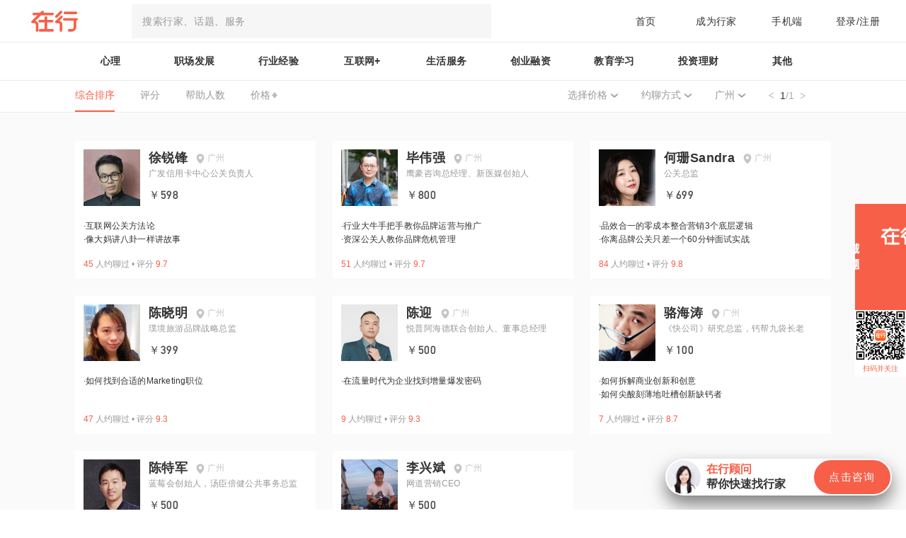

--- FILE ---
content_type: text/html; charset=utf-8
request_url: https://www.zaih.com/falcon/mentors?city=%E5%B9%BF%E5%B7%9E&first_tag_id=420&first_tag_name=%E8%A1%8C%E4%B8%9A%E7%BB%8F%E9%AA%8C&page=1&second_tag_id=426&second_tag_name=%E5%85%AC%E5%85%B3%E4%BC%A0%E6%92%AD
body_size: 59355
content:
<!doctype html>
<html data-n-head-ssr>
  <head >
    <title>话题分类筛选 - 在行</title><meta data-n-head="ssr" charset="utf-8"><meta data-n-head="ssr" name="viewport" content="width=device-width, user-scalable=no, initial-scale=1.0, maximum-scale=1.0, minimum-scale=1.0"><meta data-n-head="ssr" data-hid="keywords" name="keywords" content="行家,咨询,经验,解决问题,智库,一对一,面对面,约聊"><meta data-n-head="ssr" data-hid="description" name="description" content="「在行」是国内领先的知识技能共享平台。从现在开始，当你遇到任何领域的问题或是个性化的服务需求，都可以径直找到“对”的人，为你答疑解惑，出谋划策，定制服务。达人专家按需约见，人人共享知识技能，找创业职场心理咨询摄影师上在行。"><link data-n-head="ssr" rel="icon" type="image/x-icon" href="/falcon/favicon.ico"><script data-n-head="ssr" src="/falcon/heatmap.min.js"></script><base href="/falcon/"><link rel="preload" href="https://ff-static.zaih.cn/falcon-web/cee702a0d4bfdcd5169e.js" as="script"><link rel="preload" href="https://ff-static.zaih.cn/falcon-web/440713953374fe6174c9.js" as="script"><link rel="preload" href="https://ff-static.zaih.cn/falcon-web/726018fedf7b00aca0ab.js" as="script"><link rel="preload" href="https://ff-static.zaih.cn/falcon-web/930029dfb1c925b965c5.js" as="script"><link rel="preload" href="https://ff-static.zaih.cn/falcon-web/e9d83fc7ad2343b4dfc7.js" as="script"><style data-vue-ssr-id="c650fd98:0 0b3fb090:0 7f914dc6:0 795acfc4:0 fd788a96:0 289ad65f:0 567e08fa:0 54e075e0:0 45414c54:0 7d73f139:0 81b537ce:0 06b26836:0 788a8375:0">*,:after,:before{box-sizing:border-box;margin:0}@media screen and (min-width:768px){html{font-size:32px}}body,div,h1,h2,h3,h4,h5,h6,html,li,ol,p,ul{margin:0;padding:0;font-family:PingFangSC,Hiragino Sans GB,Microsoft YaHei,WenQuanYi Micro Hei,Arial,Helvetica,sans-serif}body,html{height:100%;background-color:#fff;font-family:sans-serif}button{outline:none;border:none;padding:0;margin:0;cursor:pointer;background:none}a{text-decoration:none}a,a:visited{color:inherit}li,ol,ul{list-style:none}body{margin:0 auto;position:relative}#__layout,#__nuxt{height:100%}label{display:inline-block}
body,html{background-color:#fafafa}@font-face{font-family:DIN;src:url([data-uri]) format("truetype");font-weight:400;font-style:normal}.el-dialog__header{line-height:32px}.global-tips{position:fixed;top:40%;left:50%;background:rgba(0,0,0,.7);height:.45rem;line-height:.45rem;text-align:center;white-space:nowrap;border-radius:.225rem;font-family:PingFangSC-Semibold;font-size:.16rem;color:#fff;padding:0 .38rem;transform:translate3d(-50%,-50%,0)}
.el-pagination--small .arrow.disabled,.el-table--hidden,.el-table .hidden-columns,.el-table td.is-hidden>*,.el-table th.is-hidden>*{visibility:hidden}.el-dropdown .el-dropdown-selfdefine:focus:active,.el-dropdown .el-dropdown-selfdefine:focus:not(.focusing),.el-message__closeBtn:focus,.el-message__content:focus,.el-popover:focus,.el-popover:focus:active,.el-popover__reference:focus:hover,.el-popover__reference:focus:not(.focusing),.el-rate:active,.el-rate:focus,.el-tooltip:focus:hover,.el-tooltip:focus:not(.focusing),.el-upload-list__item.is-success:active,.el-upload-list__item.is-success:not(.focusing):focus{outline-width:0}.el-input__suffix,.el-tree.is-dragging .el-tree-node__content *{pointer-events:none}@font-face{font-family:element-icons;src:url(https://ff-static.zaih.cn/falcon-web/fonts/20a3dbe.woff) format("woff"),url(https://ff-static.zaih.cn/falcon-web/fonts/597296c.ttf) format("truetype");font-weight:400;font-style:normal}[class*=" el-icon-"],[class^=el-icon-]{font-family:element-icons!important;speak:none;font-style:normal;font-weight:400;font-feature-settings:normal;font-variant:normal;text-transform:none;line-height:1;vertical-align:baseline;display:inline-block;-webkit-font-smoothing:antialiased;-moz-osx-font-smoothing:grayscale}.el-icon-ice-cream-round:before{content:"\e6a0"}.el-icon-ice-cream-square:before{content:"\e6a3"}.el-icon-lollipop:before{content:"\e6a4"}.el-icon-potato-strips:before{content:"\e6a5"}.el-icon-milk-tea:before{content:"\e6a6"}.el-icon-ice-drink:before{content:"\e6a7"}.el-icon-ice-tea:before{content:"\e6a9"}.el-icon-coffee:before{content:"\e6aa"}.el-icon-orange:before{content:"\e6ab"}.el-icon-pear:before{content:"\e6ac"}.el-icon-apple:before{content:"\e6ad"}.el-icon-cherry:before{content:"\e6ae"}.el-icon-watermelon:before{content:"\e6af"}.el-icon-grape:before{content:"\e6b0"}.el-icon-refrigerator:before{content:"\e6b1"}.el-icon-goblet-square-full:before{content:"\e6b2"}.el-icon-goblet-square:before{content:"\e6b3"}.el-icon-goblet-full:before{content:"\e6b4"}.el-icon-goblet:before{content:"\e6b5"}.el-icon-cold-drink:before{content:"\e6b6"}.el-icon-coffee-cup:before{content:"\e6b8"}.el-icon-water-cup:before{content:"\e6b9"}.el-icon-hot-water:before{content:"\e6ba"}.el-icon-ice-cream:before{content:"\e6bb"}.el-icon-dessert:before{content:"\e6bc"}.el-icon-sugar:before{content:"\e6bd"}.el-icon-tableware:before{content:"\e6be"}.el-icon-burger:before{content:"\e6bf"}.el-icon-knife-fork:before{content:"\e6c1"}.el-icon-fork-spoon:before{content:"\e6c2"}.el-icon-chicken:before{content:"\e6c3"}.el-icon-food:before{content:"\e6c4"}.el-icon-dish-1:before{content:"\e6c5"}.el-icon-dish:before{content:"\e6c6"}.el-icon-refresh-left:before{content:"\e6c7"}.el-icon-refresh-right:before{content:"\e6c8"}.el-icon-warning-outline:before{content:"\e6c9"}.el-icon-setting:before{content:"\e6ca"}.el-icon-phone-outline:before{content:"\e6cb"}.el-icon-more-outline:before{content:"\e6cc"}.el-icon-finished:before{content:"\e6cd"}.el-icon-view:before{content:"\e6ce"}.el-icon-loading:before{content:"\e6cf"}.el-icon-refresh:before{content:"\e6d0"}.el-icon-rank:before{content:"\e6d1"}.el-icon-sort:before{content:"\e6d2"}.el-icon-mobile-phone:before{content:"\e6d3"}.el-icon-service:before{content:"\e6d4"}.el-icon-sell:before{content:"\e6d5"}.el-icon-sold-out:before{content:"\e6d6"}.el-icon-delete:before{content:"\e6d7"}.el-icon-minus:before{content:"\e6d8"}.el-icon-plus:before{content:"\e6d9"}.el-icon-check:before{content:"\e6da"}.el-icon-close:before{content:"\e6db"}.el-icon-d-arrow-right:before{content:"\e6dc"}.el-icon-d-arrow-left:before{content:"\e6dd"}.el-icon-arrow-left:before{content:"\e6de"}.el-icon-arrow-down:before{content:"\e6df"}.el-icon-arrow-right:before{content:"\e6e0"}.el-icon-arrow-up:before{content:"\e6e1"}.el-icon-key:before{content:"\e6e2"}.el-icon-user:before{content:"\e6e3"}.el-icon-unlock:before{content:"\e6e4"}.el-icon-lock:before{content:"\e6e5"}.el-icon-top:before{content:"\e6e6"}.el-icon-top-right:before{content:"\e6e7"}.el-icon-top-left:before{content:"\e6e8"}.el-icon-right:before{content:"\e6e9"}.el-icon-back:before{content:"\e6ea"}.el-icon-bottom:before{content:"\e6eb"}.el-icon-bottom-right:before{content:"\e6ec"}.el-icon-bottom-left:before{content:"\e6ed"}.el-icon-moon-night:before{content:"\e6ee"}.el-icon-moon:before{content:"\e6f0"}.el-icon-cloudy-and-sunny:before{content:"\e6f1"}.el-icon-partly-cloudy:before{content:"\e6f2"}.el-icon-cloudy:before{content:"\e6f3"}.el-icon-sunny:before{content:"\e6f6"}.el-icon-sunset:before{content:"\e6f7"}.el-icon-sunrise-1:before{content:"\e6f8"}.el-icon-sunrise:before{content:"\e6f9"}.el-icon-heavy-rain:before{content:"\e6fa"}.el-icon-lightning:before{content:"\e6fb"}.el-icon-light-rain:before{content:"\e6fc"}.el-icon-wind-power:before{content:"\e6fd"}.el-icon-watch:before{content:"\e6fe"}.el-icon-watch-1:before{content:"\e6ff"}.el-icon-timer:before{content:"\e702"}.el-icon-alarm-clock:before{content:"\e703"}.el-icon-map-location:before{content:"\e704"}.el-icon-delete-location:before{content:"\e705"}.el-icon-add-location:before{content:"\e706"}.el-icon-location-information:before{content:"\e707"}.el-icon-location-outline:before{content:"\e708"}.el-icon-place:before{content:"\e709"}.el-icon-discover:before{content:"\e70a"}.el-icon-first-aid-kit:before{content:"\e70b"}.el-icon-trophy-1:before{content:"\e70c"}.el-icon-trophy:before{content:"\e70d"}.el-icon-medal:before{content:"\e70e"}.el-icon-medal-1:before{content:"\e70f"}.el-icon-stopwatch:before{content:"\e710"}.el-icon-mic:before{content:"\e711"}.el-icon-baseball:before{content:"\e712"}.el-icon-soccer:before{content:"\e713"}.el-icon-football:before{content:"\e715"}.el-icon-basketball:before{content:"\e716"}.el-icon-star-off:before{content:"\e717"}.el-icon-copy-document:before{content:"\e718"}.el-icon-full-screen:before{content:"\e719"}.el-icon-switch-button:before{content:"\e71b"}.el-icon-aim:before{content:"\e71c"}.el-icon-crop:before{content:"\e71d"}.el-icon-odometer:before{content:"\e71e"}.el-icon-time:before{content:"\e71f"}.el-icon-circle-check-outline:before{content:"\e720"}.el-icon-remove-outline:before{content:"\e722"}.el-icon-circle-plus-outline:before{content:"\e723"}.el-icon-bangzhu:before{content:"\e724"}.el-icon-bell:before{content:"\e725"}.el-icon-close-notification:before{content:"\e726"}.el-icon-microphone:before{content:"\e727"}.el-icon-turn-off-microphone:before{content:"\e728"}.el-icon-position:before{content:"\e729"}.el-icon-postcard:before{content:"\e72a"}.el-icon-message:before{content:"\e72b"}.el-icon-chat-line-square:before{content:"\e72d"}.el-icon-chat-dot-square:before{content:"\e72e"}.el-icon-chat-dot-round:before{content:"\e72f"}.el-icon-chat-square:before{content:"\e730"}.el-icon-chat-line-round:before{content:"\e731"}.el-icon-chat-round:before{content:"\e732"}.el-icon-set-up:before{content:"\e733"}.el-icon-turn-off:before{content:"\e734"}.el-icon-open:before{content:"\e735"}.el-icon-connection:before{content:"\e736"}.el-icon-link:before{content:"\e737"}.el-icon-cpu:before{content:"\e738"}.el-icon-thumb:before{content:"\e739"}.el-icon-female:before{content:"\e73a"}.el-icon-male:before{content:"\e73b"}.el-icon-guide:before{content:"\e73c"}.el-icon-help:before{content:"\e73d"}.el-icon-notification:before{content:"\e73e"}.el-icon-ship:before{content:"\e73f"}.el-icon-truck:before{content:"\e740"}.el-icon-bicycle:before{content:"\e741"}.el-icon-price-tag:before{content:"\e744"}.el-icon-discount:before{content:"\e745"}.el-icon-wallet:before{content:"\e747"}.el-icon-coin:before{content:"\e748"}.el-icon-money:before{content:"\e749"}.el-icon-bank-card:before{content:"\e74a"}.el-icon-box:before{content:"\e74b"}.el-icon-present:before{content:"\e74c"}.el-icon-shopping-bag-2:before{content:"\e74d"}.el-icon-shopping-bag-1:before{content:"\e74e"}.el-icon-shopping-cart-2:before{content:"\e74f"}.el-icon-shopping-cart-1:before{content:"\e750"}.el-icon-shopping-cart-full:before{content:"\e751"}.el-icon-smoking:before{content:"\e752"}.el-icon-no-smoking:before{content:"\e753"}.el-icon-house:before{content:"\e754"}.el-icon-table-lamp:before{content:"\e755"}.el-icon-school:before{content:"\e756"}.el-icon-office-building:before{content:"\e757"}.el-icon-toilet-paper:before{content:"\e758"}.el-icon-notebook-2:before{content:"\e759"}.el-icon-notebook-1:before{content:"\e75a"}.el-icon-files:before{content:"\e75b"}.el-icon-collection:before{content:"\e75c"}.el-icon-receiving:before{content:"\e75d"}.el-icon-picture-outline:before{content:"\e75e"}.el-icon-picture-outline-round:before{content:"\e75f"}.el-icon-suitcase-1:before{content:"\e760"}.el-icon-suitcase:before{content:"\e761"}.el-icon-film:before{content:"\e763"}.el-icon-edit-outline:before{content:"\e764"}.el-icon-collection-tag:before{content:"\e765"}.el-icon-data-analysis:before{content:"\e766"}.el-icon-pie-chart:before{content:"\e767"}.el-icon-data-board:before{content:"\e768"}.el-icon-reading:before{content:"\e769"}.el-icon-magic-stick:before{content:"\e76a"}.el-icon-coordinate:before{content:"\e76b"}.el-icon-mouse:before{content:"\e76c"}.el-icon-data-line:before{content:"\e76d"}.el-icon-brush:before{content:"\e76e"}.el-icon-headset:before{content:"\e76f"}.el-icon-umbrella:before{content:"\e770"}.el-icon-scissors:before{content:"\e771"}.el-icon-video-camera:before{content:"\e772"}.el-icon-mobile:before{content:"\e773"}.el-icon-attract:before{content:"\e774"}.el-icon-monitor:before{content:"\e775"}.el-icon-zoom-out:before{content:"\e776"}.el-icon-zoom-in:before{content:"\e777"}.el-icon-search:before{content:"\e778"}.el-icon-camera:before{content:"\e779"}.el-icon-takeaway-box:before{content:"\e77a"}.el-icon-upload2:before{content:"\e77b"}.el-icon-download:before{content:"\e77c"}.el-icon-paperclip:before{content:"\e77d"}.el-icon-printer:before{content:"\e77e"}.el-icon-document-add:before{content:"\e782"}.el-icon-document:before{content:"\e785"}.el-icon-document-checked:before{content:"\e786"}.el-icon-document-copy:before{content:"\e787"}.el-icon-document-delete:before{content:"\e788"}.el-icon-document-remove:before{content:"\e789"}.el-icon-tickets:before{content:"\e78b"}.el-icon-folder-checked:before{content:"\e77f"}.el-icon-folder-delete:before{content:"\e780"}.el-icon-folder-remove:before{content:"\e781"}.el-icon-folder-add:before{content:"\e783"}.el-icon-folder-opened:before{content:"\e784"}.el-icon-folder:before{content:"\e78a"}.el-icon-edit:before{content:"\e78c"}.el-icon-circle-close-outline:before{content:"\e78d"}.el-icon-date:before{content:"\e78e"}.el-icon-caret-top:before{content:"\e78f"}.el-icon-caret-bottom:before{content:"\e790"}.el-icon-caret-right:before{content:"\e791"}.el-icon-caret-left:before{content:"\e792"}.el-icon-share:before{content:"\e793"}.el-icon-more:before{content:"\e794"}.el-icon-phone:before{content:"\e795"}.el-icon-video-camera-solid:before{content:"\e796"}.el-icon-star-on:before{content:"\e797"}.el-icon-menu:before{content:"\e798"}.el-icon-message-solid:before{content:"\e799"}.el-icon-d-caret:before{content:"\e79a"}.el-icon-camera-solid:before{content:"\e79b"}.el-icon-success:before{content:"\e79c"}.el-icon-error:before{content:"\e79d"}.el-icon-location:before{content:"\e79e"}.el-icon-picture:before{content:"\e79f"}.el-icon-circle-plus:before{content:"\e7a0"}.el-icon-info:before{content:"\e7a1"}.el-icon-remove:before{content:"\e7a2"}.el-icon-warning:before{content:"\e7a3"}.el-icon-question:before{content:"\e7a4"}.el-icon-user-solid:before{content:"\e7a5"}.el-icon-s-grid:before{content:"\e7a6"}.el-icon-s-check:before{content:"\e7a7"}.el-icon-s-data:before{content:"\e7a8"}.el-icon-s-fold:before{content:"\e7a9"}.el-icon-s-opportunity:before{content:"\e7aa"}.el-icon-s-custom:before{content:"\e7ab"}.el-icon-s-tools:before{content:"\e7ac"}.el-icon-s-claim:before{content:"\e7ad"}.el-icon-s-finance:before{content:"\e7ae"}.el-icon-s-comment:before{content:"\e7af"}.el-icon-s-kpi:before{content:"\e7b0"}.el-icon-s-marketing:before{content:"\e7b1"}.el-icon-s-goods:before{content:"\e7b2"}.el-icon-s-help:before{content:"\e7b3"}.el-icon-s-shop:before{content:"\e7b4"}.el-icon-s-open:before{content:"\e7b5"}.el-icon-s-management:before{content:"\e7b6"}.el-icon-s-ticket:before{content:"\e7b7"}.el-icon-s-release:before{content:"\e7b8"}.el-icon-s-home:before{content:"\e7b9"}.el-icon-s-promotion:before{content:"\e7ba"}.el-icon-s-operation:before{content:"\e7bb"}.el-icon-s-unfold:before{content:"\e7bc"}.el-icon-s-platform:before{content:"\e7bd"}.el-icon-s-order:before{content:"\e7be"}.el-icon-s-cooperation:before{content:"\e7bf"}.el-icon-video-play:before{content:"\e7c0"}.el-icon-video-pause:before{content:"\e7c1"}.el-icon-goods:before{content:"\e7c2"}.el-icon-upload:before{content:"\e7c3"}.el-icon-sort-down:before{content:"\e7c4"}.el-icon-sort-up:before{content:"\e7c5"}.el-icon-c-scale-to-original:before{content:"\e7c6"}.el-icon-eleme:before{content:"\e7c7"}.el-icon-delete-solid:before{content:"\e7c9"}.el-icon-platform-eleme:before{content:"\e7ca"}.el-icon-loading{animation:rotating 2s linear infinite}.el-icon--right{margin-left:5px}.el-icon--left{margin-right:5px}@keyframes rotating{0%{transform:rotate(0)}to{transform:rotate(1turn)}}.el-pagination{white-space:nowrap;padding:2px 5px;color:#303133;font-weight:700}.el-pagination:after,.el-pagination:before{display:table;content:""}.el-pagination:after{clear:both}.el-pagination button,.el-pagination span:not([class*=suffix]){display:inline-block;font-size:13px;min-width:35.5px;height:28px;line-height:28px;vertical-align:top;box-sizing:border-box}.el-pagination .el-input__inner{text-align:center;-moz-appearance:textfield;line-height:normal}.el-pagination .el-input__suffix{right:0;-ms-transform:scale(.8);transform:scale(.8)}.el-pagination .el-select .el-input{width:100px;margin:0 5px}.el-pagination .el-select .el-input .el-input__inner{padding-right:25px;border-radius:3px}.el-pagination button{border:none;padding:0 6px;background:0 0}.el-pagination button:focus{outline:0}.el-pagination button:hover{color:#409eff}.el-pagination button:disabled{color:#c0c4cc;background-color:#fff;cursor:not-allowed}.el-pagination .btn-next,.el-pagination .btn-prev{background:50% no-repeat #fff;background-size:16px;cursor:pointer;margin:0;color:#303133}.el-pagination .btn-next .el-icon,.el-pagination .btn-prev .el-icon{display:block;font-size:12px;font-weight:700}.el-pagination .btn-prev{padding-right:12px}.el-pagination .btn-next{padding-left:12px}.el-pagination .el-pager li.disabled{color:#c0c4cc;cursor:not-allowed}.el-pager li,.el-pager li.btn-quicknext:hover,.el-pager li.btn-quickprev:hover{cursor:pointer}.el-pagination--small .btn-next,.el-pagination--small .btn-prev,.el-pagination--small .el-pager li,.el-pagination--small .el-pager li.btn-quicknext,.el-pagination--small .el-pager li.btn-quickprev,.el-pagination--small .el-pager li:last-child{border-color:rgba(0,0,0,0);font-size:12px;line-height:22px;height:22px;min-width:22px}.el-pagination--small .more:before,.el-pagination--small li.more:before{line-height:24px}.el-pagination--small button,.el-pagination--small span:not([class*=suffix]){height:22px;line-height:22px}.el-pagination--small .el-pagination__editor,.el-pagination--small .el-pagination__editor.el-input .el-input__inner{height:22px}.el-pagination__sizes{margin:0 10px 0 0;font-weight:400;color:#606266}.el-pagination__sizes .el-input .el-input__inner{font-size:13px;padding-left:8px}.el-pagination__sizes .el-input .el-input__inner:hover{border-color:#409eff}.el-pagination__total{margin-right:10px;font-weight:400;color:#606266}.el-pagination__jump{margin-left:24px;font-weight:400;color:#606266}.el-pagination__jump .el-input__inner{padding:0 3px}.el-pagination__rightwrapper{float:right}.el-pagination__editor{line-height:18px;padding:0 2px;height:28px;text-align:center;margin:0 2px;box-sizing:border-box;border-radius:3px}.el-pager,.el-pagination.is-background .btn-next,.el-pagination.is-background .btn-prev{padding:0}.el-pagination__editor.el-input{width:50px}.el-pagination__editor.el-input .el-input__inner{height:28px}.el-pagination__editor .el-input__inner::-webkit-inner-spin-button,.el-pagination__editor .el-input__inner::-webkit-outer-spin-button{-webkit-appearance:none;margin:0}.el-pagination.is-background .btn-next,.el-pagination.is-background .btn-prev,.el-pagination.is-background .el-pager li{margin:0 5px;background-color:#f4f4f5;color:#606266;min-width:30px;border-radius:2px}.el-pagination.is-background .btn-next.disabled,.el-pagination.is-background .btn-next:disabled,.el-pagination.is-background .btn-prev.disabled,.el-pagination.is-background .btn-prev:disabled,.el-pagination.is-background .el-pager li.disabled{color:#c0c4cc}.el-pagination.is-background .el-pager li:not(.disabled):hover{color:#409eff}.el-pagination.is-background .el-pager li:not(.disabled).active{background-color:#409eff;color:#fff}.el-dialog,.el-pager li{background:#fff;-webkit-box-sizing:border-box}.el-pagination.is-background.el-pagination--small .btn-next,.el-pagination.is-background.el-pagination--small .btn-prev,.el-pagination.is-background.el-pagination--small .el-pager li{margin:0 3px;min-width:22px}.el-pager,.el-pager li{vertical-align:top;margin:0;display:inline-block}.el-pager{-webkit-user-select:none;-ms-user-select:none;user-select:none;list-style:none;font-size:0}.el-radio,.el-table th{-webkit-user-select:none;-moz-user-select:none}.el-date-table,.el-radio,.el-table th{-ms-user-select:none}.el-pager .more:before{line-height:30px}.el-pager li{padding:0 4px;font-size:13px;min-width:35.5px;height:28px;line-height:28px;box-sizing:border-box;text-align:center}.el-menu--collapse .el-menu .el-submenu,.el-menu--popup{min-width:200px}.el-pager li.btn-quicknext,.el-pager li.btn-quickprev{line-height:28px;color:#303133}.el-pager li.btn-quicknext.disabled,.el-pager li.btn-quickprev.disabled{color:#c0c4cc}.el-pager li.active+li{border-left:0}.el-pager li:hover{color:#409eff}.el-pager li.active{color:#409eff;cursor:default}.el-dialog{position:relative;margin:0 auto 50px;border-radius:2px;box-shadow:0 1px 3px rgba(0,0,0,.3);box-sizing:border-box;width:50%}.el-dialog.is-fullscreen{width:100%;margin-top:0;margin-bottom:0;height:100%;overflow:auto}.el-dialog__wrapper{position:fixed;top:0;right:0;bottom:0;left:0;overflow:auto;margin:0}.el-dialog__header{padding:20px 20px 10px}.el-dialog__headerbtn{position:absolute;top:20px;right:20px;padding:0;background:0 0;border:none;outline:0;cursor:pointer;font-size:16px}.el-dialog__headerbtn .el-dialog__close{color:#909399}.el-dialog__headerbtn:focus .el-dialog__close,.el-dialog__headerbtn:hover .el-dialog__close{color:#409eff}.el-dialog__title{line-height:24px;font-size:18px;color:#303133}.el-dialog__body{padding:30px 20px;color:#606266;font-size:14px;word-break:break-all}.el-dialog__footer{padding:10px 20px 20px;text-align:right;box-sizing:border-box}.el-dialog--center{text-align:center}.el-dialog--center .el-dialog__body{text-align:left;text-align:initial;padding:25px 25px 30px}.el-dialog--center .el-dialog__footer{text-align:inherit}.dialog-fade-enter-active{animation:dialog-fade-in .3s}.dialog-fade-leave-active{animation:dialog-fade-out .3s}@keyframes dialog-fade-in{0%{transform:translate3d(0,-20px,0);opacity:0}to{transform:translateZ(0);opacity:1}}@keyframes dialog-fade-out{0%{transform:translateZ(0);opacity:1}to{transform:translate3d(0,-20px,0);opacity:0}}.el-autocomplete{position:relative;display:inline-block}.el-autocomplete-suggestion{margin:5px 0;box-shadow:0 2px 12px 0 rgba(0,0,0,.1);border-radius:4px;border:1px solid #e4e7ed;box-sizing:border-box;background-color:#fff}.el-dropdown-menu,.el-menu--collapse .el-submenu .el-menu{z-index:10;-webkit-box-shadow:0 2px 12px 0 rgba(0,0,0,.1)}.el-autocomplete-suggestion__wrap{max-height:280px;padding:10px 0;box-sizing:border-box}.el-autocomplete-suggestion__list{margin:0;padding:0}.el-autocomplete-suggestion li{padding:0 20px;margin:0;line-height:34px;cursor:pointer;color:#606266;font-size:14px;list-style:none;white-space:nowrap;overflow:hidden;text-overflow:ellipsis}.el-autocomplete-suggestion li.highlighted,.el-autocomplete-suggestion li:hover{background-color:#f5f7fa}.el-autocomplete-suggestion li.divider{margin-top:6px;border-top:1px solid #000}.el-autocomplete-suggestion li.divider:last-child{margin-bottom:-6px}.el-autocomplete-suggestion.is-loading li{text-align:center;height:100px;line-height:100px;font-size:20px;color:#999}.el-autocomplete-suggestion.is-loading li:after{display:inline-block;content:"";height:100%;vertical-align:middle}.el-autocomplete-suggestion.is-loading li:hover{background-color:#fff}.el-autocomplete-suggestion.is-loading .el-icon-loading{vertical-align:middle}.el-dropdown{display:inline-block;position:relative;color:#606266;font-size:14px}.el-dropdown .el-button-group{display:block}.el-dropdown .el-button-group .el-button{float:none}.el-dropdown .el-dropdown__caret-button{padding-left:5px;padding-right:5px;position:relative;border-left:none}.el-dropdown .el-dropdown__caret-button:before{content:"";position:absolute;display:block;width:1px;top:5px;bottom:5px;left:0;background:hsla(0,0%,100%,.5)}.el-dropdown .el-dropdown__caret-button:hover:before{top:0;bottom:0}.el-dropdown .el-dropdown__caret-button .el-dropdown__icon{padding-left:0}.el-dropdown__icon{font-size:12px;margin:0 3px}.el-dropdown-menu{position:absolute;top:0;left:0;padding:10px 0;margin:5px 0;background-color:#fff;border:1px solid #ebeef5;border-radius:4px;box-shadow:0 2px 12px 0 rgba(0,0,0,.1)}.el-dropdown-menu__item{list-style:none;line-height:36px;padding:0 20px;margin:0;font-size:14px;color:#606266;cursor:pointer;outline:0}.el-dropdown-menu__item:focus,.el-dropdown-menu__item:not(.is-disabled):hover{background-color:#ecf5ff;color:#66b1ff}.el-dropdown-menu__item i{margin-right:5px}.el-dropdown-menu__item--divided{position:relative;margin-top:6px;border-top:1px solid #ebeef5}.el-dropdown-menu__item--divided:before{content:"";height:6px;display:block;margin:0 -20px;background-color:#fff}.el-menu:after,.el-menu:before,.el-radio__inner:after,.el-switch__core:after{content:""}.el-dropdown-menu__item.is-disabled{cursor:default;color:#bbb;pointer-events:none}.el-dropdown-menu--medium{padding:6px 0}.el-dropdown-menu--medium .el-dropdown-menu__item{line-height:30px;padding:0 17px;font-size:14px}.el-dropdown-menu--medium .el-dropdown-menu__item.el-dropdown-menu__item--divided{margin-top:6px}.el-dropdown-menu--medium .el-dropdown-menu__item.el-dropdown-menu__item--divided:before{height:6px;margin:0 -17px}.el-dropdown-menu--small{padding:6px 0}.el-dropdown-menu--small .el-dropdown-menu__item{line-height:27px;padding:0 15px;font-size:13px}.el-dropdown-menu--small .el-dropdown-menu__item.el-dropdown-menu__item--divided{margin-top:4px}.el-dropdown-menu--small .el-dropdown-menu__item.el-dropdown-menu__item--divided:before{height:4px;margin:0 -15px}.el-dropdown-menu--mini{padding:3px 0}.el-dropdown-menu--mini .el-dropdown-menu__item{line-height:24px;padding:0 10px;font-size:12px}.el-dropdown-menu--mini .el-dropdown-menu__item.el-dropdown-menu__item--divided{margin-top:3px}.el-dropdown-menu--mini .el-dropdown-menu__item.el-dropdown-menu__item--divided:before{height:3px;margin:0 -10px}.el-menu{border-right:1px solid #e6e6e6;list-style:none;position:relative;margin:0;padding-left:0}.el-menu,.el-menu--horizontal>.el-menu-item:not(.is-disabled):focus,.el-menu--horizontal>.el-menu-item:not(.is-disabled):hover,.el-menu--horizontal>.el-submenu .el-submenu__title:hover{background-color:#fff}.el-menu:after,.el-menu:before{display:table}.el-menu:after{clear:both}.el-menu.el-menu--horizontal{border-bottom:1px solid #e6e6e6}.el-menu--horizontal{border-right:none}.el-menu--horizontal>.el-menu-item{float:left;height:60px;line-height:60px;margin:0;border-bottom:2px solid rgba(0,0,0,0);color:#909399}.el-menu--horizontal>.el-menu-item a,.el-menu--horizontal>.el-menu-item a:hover{color:inherit}.el-menu--horizontal>.el-submenu{float:left}.el-menu--horizontal>.el-submenu:focus,.el-menu--horizontal>.el-submenu:hover{outline:0}.el-menu--horizontal>.el-submenu:focus .el-submenu__title,.el-menu--horizontal>.el-submenu:hover .el-submenu__title{color:#303133}.el-menu--horizontal>.el-submenu.is-active .el-submenu__title{border-bottom:2px solid #409eff;color:#303133}.el-menu--horizontal>.el-submenu .el-submenu__title{height:60px;line-height:60px;border-bottom:2px solid rgba(0,0,0,0);color:#909399}.el-menu--horizontal>.el-submenu .el-submenu__icon-arrow{position:static;vertical-align:middle;margin-left:8px;margin-top:-3px}.el-menu--horizontal .el-menu .el-menu-item,.el-menu--horizontal .el-menu .el-submenu__title{background-color:#fff;float:none;height:36px;line-height:36px;padding:0 10px;color:#909399}.el-menu--horizontal .el-menu .el-menu-item.is-active,.el-menu--horizontal .el-menu .el-submenu.is-active>.el-submenu__title{color:#303133}.el-menu--horizontal .el-menu-item:not(.is-disabled):focus,.el-menu--horizontal .el-menu-item:not(.is-disabled):hover{outline:0;color:#303133}.el-menu--horizontal>.el-menu-item.is-active{border-bottom:2px solid #409eff;color:#303133}.el-menu--collapse{width:64px}.el-menu--collapse>.el-menu-item [class^=el-icon-],.el-menu--collapse>.el-submenu>.el-submenu__title [class^=el-icon-]{margin:0;vertical-align:middle;width:24px;text-align:center}.el-menu--collapse>.el-menu-item .el-submenu__icon-arrow,.el-menu--collapse>.el-submenu>.el-submenu__title .el-submenu__icon-arrow{display:none}.el-menu--collapse>.el-menu-item span,.el-menu--collapse>.el-submenu>.el-submenu__title span{height:0;width:0;overflow:hidden;visibility:hidden;display:inline-block}.el-menu--collapse>.el-menu-item.is-active i{color:inherit}.el-menu--collapse .el-submenu{position:relative}.el-menu--collapse .el-submenu .el-menu{position:absolute;margin-left:5px;top:0;left:100%;border:1px solid #e4e7ed;border-radius:2px;box-shadow:0 2px 12px 0 rgba(0,0,0,.1)}.el-menu-item,.el-submenu__title{height:56px;line-height:56px;position:relative;-webkit-box-sizing:border-box;white-space:nowrap;list-style:none}.el-menu--collapse .el-submenu.is-opened>.el-submenu__title .el-submenu__icon-arrow{-ms-transform:none;transform:none}.el-menu--popup{z-index:100;border:none;padding:5px 0;border-radius:2px;box-shadow:0 2px 12px 0 rgba(0,0,0,.1)}.el-menu--popup-bottom-start{margin-top:5px}.el-menu--popup-right-start{margin-left:5px;margin-right:5px}.el-menu-item{font-size:14px;color:#303133;padding:0 20px;cursor:pointer;transition:border-color .3s,background-color .3s,color .3s;box-sizing:border-box}.el-menu-item *{vertical-align:middle}.el-menu-item i{color:#909399}.el-menu-item:focus,.el-menu-item:hover{outline:0;background-color:#ecf5ff}.el-menu-item.is-disabled{opacity:.25;cursor:not-allowed;background:0 0!important}.el-menu-item [class^=el-icon-]{margin-right:5px;width:24px;text-align:center;font-size:18px;vertical-align:middle}.el-menu-item.is-active{color:#409eff}.el-menu-item.is-active i{color:inherit}.el-submenu{list-style:none;margin:0;padding-left:0}.el-submenu__title{font-size:14px;color:#303133;padding:0 20px;cursor:pointer;transition:border-color .3s,background-color .3s,color .3s;box-sizing:border-box}.el-submenu__title *{vertical-align:middle}.el-submenu__title i{color:#909399}.el-submenu__title:focus,.el-submenu__title:hover{outline:0;background-color:#ecf5ff}.el-submenu__title.is-disabled{opacity:.25;cursor:not-allowed;background:0 0!important}.el-submenu__title:hover{background-color:#ecf5ff}.el-submenu .el-menu{border:none}.el-submenu .el-menu-item{height:50px;line-height:50px;padding:0 45px;min-width:200px}.el-submenu__icon-arrow{position:absolute;top:50%;right:20px;margin-top:-7px;transition:transform .3s;font-size:12px}.el-radio,.el-radio__inner,.el-radio__input{position:relative;display:inline-block}.el-submenu.is-active .el-submenu__title{border-bottom-color:#409eff}.el-submenu.is-opened>.el-submenu__title .el-submenu__icon-arrow{-ms-transform:rotate(180deg);transform:rotate(180deg)}.el-submenu.is-disabled .el-menu-item,.el-submenu.is-disabled .el-submenu__title{opacity:.25;cursor:not-allowed;background:0 0!important}.el-submenu [class^=el-icon-]{vertical-align:middle;margin-right:5px;width:24px;text-align:center;font-size:18px}.el-menu-item-group>ul{padding:0}.el-menu-item-group__title{padding:7px 0 7px 20px;line-height:normal;font-size:12px;color:#909399}.el-radio,.el-radio--medium.is-bordered .el-radio__label{font-size:14px}.horizontal-collapse-transition .el-submenu__title .el-submenu__icon-arrow{transition:.2s;opacity:0}.el-radio{color:#606266;font-weight:500;line-height:1;cursor:pointer;white-space:nowrap;outline:0;margin-right:30px}.el-radio.is-bordered{padding:12px 20px 0 10px;border-radius:4px;border:1px solid #dcdfe6;box-sizing:border-box;height:40px}.el-radio.is-bordered.is-checked{border-color:#409eff}.el-radio.is-bordered.is-disabled{cursor:not-allowed;border-color:#ebeef5}.el-radio__input.is-disabled .el-radio__inner,.el-radio__input.is-disabled.is-checked .el-radio__inner{background-color:#f5f7fa;border-color:#e4e7ed}.el-radio.is-bordered+.el-radio.is-bordered{margin-left:10px}.el-radio--medium.is-bordered{padding:10px 20px 0 10px;border-radius:4px;height:36px}.el-radio--mini.is-bordered .el-radio__label,.el-radio--small.is-bordered .el-radio__label{font-size:12px}.el-radio--medium.is-bordered .el-radio__inner{height:14px;width:14px}.el-radio--small.is-bordered{padding:8px 15px 0 10px;border-radius:3px;height:32px}.el-radio--small.is-bordered .el-radio__inner{height:12px;width:12px}.el-radio--mini.is-bordered{padding:6px 15px 0 10px;border-radius:3px;height:28px}.el-radio--mini.is-bordered .el-radio__inner{height:12px;width:12px}.el-radio:last-child{margin-right:0}.el-radio__input{white-space:nowrap;cursor:pointer;outline:0;line-height:1;vertical-align:middle}.el-radio__input.is-disabled .el-radio__inner{cursor:not-allowed}.el-radio__input.is-disabled .el-radio__inner:after{cursor:not-allowed;background-color:#f5f7fa}.el-radio__input.is-disabled .el-radio__inner+.el-radio__label{cursor:not-allowed}.el-radio__input.is-disabled.is-checked .el-radio__inner:after{background-color:#c0c4cc}.el-radio__input.is-disabled+span.el-radio__label{color:#c0c4cc;cursor:not-allowed}.el-radio__input.is-checked .el-radio__inner{border-color:#409eff;background:#409eff}.el-radio__input.is-checked .el-radio__inner:after{-ms-transform:translate(-50%,-50%) scale(1);transform:translate(-50%,-50%) scale(1)}.el-radio__input.is-checked+.el-radio__label{color:#409eff}.el-radio__input.is-focus .el-radio__inner{border-color:#409eff}.el-radio__inner{border:1px solid #dcdfe6;border-radius:100%;width:14px;height:14px;background-color:#fff;cursor:pointer;box-sizing:border-box}.el-radio__inner:hover{border-color:#409eff}.el-radio__inner:after{width:4px;height:4px;border-radius:100%;background-color:#fff;position:absolute;left:50%;top:50%;-ms-transform:translate(-50%,-50%) scale(0);transform:translate(-50%,-50%) scale(0);transition:transform .15s ease-in}.el-radio__original{opacity:0;outline:0;position:absolute;z-index:-1;top:0;left:0;right:0;bottom:0;margin:0}.el-radio-button,.el-radio-button__inner{display:inline-block;position:relative;outline:0}.el-radio:focus:not(.is-focus):not(:active):not(.is-disabled) .el-radio__inner{box-shadow:0 0 2px 2px #409eff}.el-radio__label{font-size:14px;padding-left:10px}.el-radio-group{display:inline-block;line-height:1;vertical-align:middle;font-size:0}.el-radio-button__inner{line-height:1;white-space:nowrap;vertical-align:middle;background:#fff;border:1px solid #dcdfe6;font-weight:500;border-left:0;color:#606266;-webkit-appearance:none;text-align:center;box-sizing:border-box;margin:0;cursor:pointer;transition:all .3s cubic-bezier(.645,.045,.355,1);padding:12px 20px;font-size:14px;border-radius:0}.el-radio-button__inner.is-round{padding:12px 20px}.el-radio-button__inner:hover{color:#409eff}.el-radio-button__inner [class*=el-icon-]{line-height:.9}.el-radio-button__inner [class*=el-icon-]+span{margin-left:5px}.el-radio-button:first-child .el-radio-button__inner{border-left:1px solid #dcdfe6;border-radius:4px 0 0 4px;box-shadow:none!important}.el-radio-button__orig-radio{opacity:0;outline:0;position:absolute;z-index:-1}.el-radio-button__orig-radio:checked+.el-radio-button__inner{color:#fff;background-color:#409eff;border-color:#409eff;box-shadow:-1px 0 0 0 #409eff}.el-radio-button__orig-radio:disabled+.el-radio-button__inner{color:#c0c4cc;cursor:not-allowed;background-image:none;background-color:#fff;border-color:#ebeef5;box-shadow:none}.el-radio-button__orig-radio:disabled:checked+.el-radio-button__inner{background-color:#f2f6fc}.el-radio-button:last-child .el-radio-button__inner{border-radius:0 4px 4px 0}.el-popover,.el-radio-button:first-child:last-child .el-radio-button__inner{border-radius:4px}.el-radio-button--medium .el-radio-button__inner{padding:10px 20px;font-size:14px;border-radius:0}.el-radio-button--medium .el-radio-button__inner.is-round{padding:10px 20px}.el-radio-button--small .el-radio-button__inner{padding:9px 15px;font-size:12px;border-radius:0}.el-radio-button--small .el-radio-button__inner.is-round{padding:9px 15px}.el-radio-button--mini .el-radio-button__inner{padding:7px 15px;font-size:12px;border-radius:0}.el-radio-button--mini .el-radio-button__inner.is-round{padding:7px 15px}.el-radio-button:focus:not(.is-focus):not(:active):not(.is-disabled){box-shadow:0 0 2px 2px #409eff}.el-switch{display:-ms-inline-flexbox;display:inline-flex;-ms-flex-align:center;align-items:center;position:relative;font-size:14px;line-height:20px;height:20px;vertical-align:middle}.el-switch__core,.el-switch__label{display:inline-block;cursor:pointer}.el-switch.is-disabled .el-switch__core,.el-switch.is-disabled .el-switch__label{cursor:not-allowed}.el-switch__label{transition:.2s;height:20px;font-size:14px;font-weight:500;vertical-align:middle;color:#303133}.el-switch__label.is-active{color:#409eff}.el-switch__label--left{margin-right:10px}.el-switch__label--right{margin-left:10px}.el-switch__label *{line-height:1;font-size:14px;display:inline-block}.el-switch__input{position:absolute;width:0;height:0;opacity:0;margin:0}.el-switch__core{margin:0;position:relative;width:40px;height:20px;border:1px solid #dcdfe6;outline:0;border-radius:10px;box-sizing:border-box;background:#dcdfe6;transition:border-color .3s,background-color .3s;vertical-align:middle}.el-switch__core:after{position:absolute;top:1px;left:1px;border-radius:100%;transition:all .3s;width:16px;height:16px;background-color:#fff}.el-switch.is-checked .el-switch__core{border-color:#409eff;background-color:#409eff}.el-switch.is-checked .el-switch__core:after{left:100%;margin-left:-17px}.el-switch.is-disabled{opacity:.6}.el-switch--wide .el-switch__label.el-switch__label--left span{left:10px}.el-switch--wide .el-switch__label.el-switch__label--right span{right:10px}.el-switch .label-fade-enter,.el-switch .label-fade-leave-active{opacity:0}.el-select-dropdown{position:absolute;z-index:1001;border:1px solid #e4e7ed;border-radius:4px;background-color:#fff;box-shadow:0 2px 12px 0 rgba(0,0,0,.1);box-sizing:border-box;margin:5px 0}.el-select-dropdown.is-multiple .el-select-dropdown__item.selected{color:#409eff;background-color:#fff}.el-select-dropdown.is-multiple .el-select-dropdown__item.selected.hover{background-color:#f5f7fa}.el-select-dropdown.is-multiple .el-select-dropdown__item.selected:after{position:absolute;right:20px;font-family:element-icons;content:"\e6da";font-size:12px;font-weight:700;-webkit-font-smoothing:antialiased;-moz-osx-font-smoothing:grayscale}.el-select-dropdown .el-scrollbar.is-empty .el-select-dropdown__list{padding:0}.el-select-dropdown__empty{padding:10px 0;margin:0;text-align:center;color:#999;font-size:14px}.el-select-dropdown__wrap{max-height:274px}.el-select-dropdown__list{list-style:none;padding:6px 0;margin:0;box-sizing:border-box}.el-select-dropdown__item{font-size:14px;padding:0 20px;position:relative;white-space:nowrap;overflow:hidden;text-overflow:ellipsis;color:#606266;height:34px;line-height:34px;box-sizing:border-box;cursor:pointer}.el-select .el-tag,.el-table{-webkit-box-sizing:border-box}.el-select-dropdown__item.is-disabled{color:#c0c4cc;cursor:not-allowed}.el-select-dropdown__item.is-disabled:hover{background-color:#fff}.el-select-dropdown__item.hover,.el-select-dropdown__item:hover{background-color:#f5f7fa}.el-select-dropdown__item.selected{color:#409eff;font-weight:700}.el-select-group{margin:0;padding:0}.el-select-group__wrap{position:relative;list-style:none;margin:0;padding:0}.el-select-group__wrap:not(:last-of-type){padding-bottom:24px}.el-select-group__wrap:not(:last-of-type):after{content:"";position:absolute;display:block;left:20px;right:20px;bottom:12px;height:1px;background:#e4e7ed}.el-select-group__title{padding-left:20px;font-size:12px;color:#909399;line-height:30px}.el-select-group .el-select-dropdown__item{padding-left:20px}.el-select{display:inline-block;position:relative}.el-select .el-select__tags>span{display:contents}.el-select:hover .el-input__inner{border-color:#c0c4cc}.el-select .el-input__inner{cursor:pointer;padding-right:35px}.el-select .el-input__inner:focus{border-color:#409eff}.el-select .el-input .el-select__caret{color:#c0c4cc;font-size:14px;transition:transform .3s;-ms-transform:rotate(180deg);transform:rotate(180deg);cursor:pointer}.el-select .el-input .el-select__caret.is-reverse{-ms-transform:rotate(0);transform:rotate(0)}.el-select .el-input .el-select__caret.is-show-close{font-size:14px;text-align:center;-ms-transform:rotate(180deg);transform:rotate(180deg);border-radius:100%;color:#c0c4cc;transition:color .2s cubic-bezier(.645,.045,.355,1)}.el-select .el-input .el-select__caret.is-show-close:hover{color:#909399}.el-select .el-input.is-disabled .el-input__inner{cursor:not-allowed}.el-select .el-input.is-disabled .el-input__inner:hover{border-color:#e4e7ed}.el-select .el-input.is-focus .el-input__inner{border-color:#409eff}.el-select>.el-input{display:block}.el-select__input{border:none;outline:0;padding:0;margin-left:15px;color:#666;font-size:14px;-webkit-appearance:none;appearance:none;height:28px;background-color:rgba(0,0,0,0)}.el-select__input.is-mini{height:14px}.el-select__close{cursor:pointer;position:absolute;top:8px;z-index:1000;right:25px;color:#c0c4cc;line-height:18px;font-size:14px}.el-select__close:hover{color:#909399}.el-select__tags{position:absolute;line-height:normal;white-space:normal;z-index:1;top:50%;-ms-transform:translateY(-50%);transform:translateY(-50%);display:-ms-flexbox;display:flex;-ms-flex-align:center;align-items:center;-ms-flex-wrap:wrap;flex-wrap:wrap}.el-select .el-tag__close{margin-top:-2px}.el-select .el-tag{box-sizing:border-box;border-color:rgba(0,0,0,0);margin:2px 0 2px 6px;background-color:#f0f2f5}.el-select .el-tag__close.el-icon-close{background-color:#c0c4cc;right:-7px;top:0;color:#fff}.el-select .el-tag__close.el-icon-close:hover{background-color:#909399}.el-table,.el-table__expanded-cell{background-color:#fff}.el-select .el-tag__close.el-icon-close:before{display:block;-ms-transform:translateY(.5px);transform:translateY(.5px)}.el-table{position:relative;overflow:hidden;box-sizing:border-box;-ms-flex:1;flex:1;width:100%;max-width:100%;font-size:14px;color:#606266}.el-table--mini,.el-table--small,.el-table__expand-icon{font-size:12px}.el-table__empty-block{min-height:60px;text-align:center;width:100%;height:100%;display:-ms-flexbox;display:flex;-ms-flex-pack:center;justify-content:center;-ms-flex-align:center;align-items:center}.el-table__empty-text{line-height:60px;width:50%;color:#909399}.el-table__expand-column .cell{padding:0;text-align:center}.el-table__expand-icon{position:relative;cursor:pointer;color:#666;transition:transform .2s ease-in-out;height:20px}.el-table__expand-icon--expanded{-ms-transform:rotate(90deg);transform:rotate(90deg)}.el-table__expand-icon>.el-icon{position:absolute;left:50%;top:50%;margin-left:-5px;margin-top:-5px}.el-table__expanded-cell[class*=cell]{padding:20px 50px}.el-table__expanded-cell:hover{background-color:rgba(0,0,0,0)!important}.el-table__placeholder{display:inline-block;width:20px}.el-table--fit{border-right:0;border-bottom:0}.el-table--fit td.gutter,.el-table--fit th.gutter{border-right-width:1px}.el-table--scrollable-x .el-table__body-wrapper{overflow-x:auto}.el-table--scrollable-y .el-table__body-wrapper{overflow-y:auto}.el-table thead{color:#909399;font-weight:500}.el-table thead.is-group th{background:#f5f7fa}.el-table th,.el-table tr{background-color:#fff}.el-table td,.el-table th{padding:12px 0;min-width:0;box-sizing:border-box;text-overflow:ellipsis;vertical-align:middle;position:relative;text-align:left}.el-table td.is-center,.el-table th.is-center{text-align:center}.el-table td.is-right,.el-table th.is-right{text-align:right}.el-table td.gutter,.el-table th.gutter{width:15px;border-right-width:0;border-bottom-width:0;padding:0}.el-table--medium td,.el-table--medium th{padding:10px 0}.el-table--small td,.el-table--small th{padding:8px 0}.el-table--mini td,.el-table--mini th{padding:6px 0}.el-table .cell,.el-table th div{padding-right:10px;overflow:hidden;text-overflow:ellipsis}.el-table--border td:first-child .cell,.el-table--border th:first-child .cell,.el-table .cell,.el-table th div{padding-left:10px}.el-table tr input[type=checkbox]{margin:0}.el-table td,.el-table th.is-leaf{border-bottom:1px solid #ebeef5}.el-table th.is-sortable{cursor:pointer}.el-table th{white-space:nowrap;overflow:hidden;-webkit-user-select:none;-ms-user-select:none;user-select:none}.el-date-table,.el-time-panel{-webkit-user-select:none;-moz-user-select:none}.el-table th div{line-height:40px;white-space:nowrap}.el-table th>.cell,.el-table th div{display:inline-block;box-sizing:border-box}.el-table th>.cell{position:relative;word-wrap:normal;text-overflow:ellipsis;vertical-align:middle;width:100%}.el-table th>.cell.highlight{color:#409eff}.el-table th.required>div:before{display:inline-block;content:"";width:8px;height:8px;border-radius:50%;background:#ff4d51;margin-right:5px;vertical-align:middle}.el-table td div{box-sizing:border-box}.el-table td.gutter{width:0}.el-table .cell{box-sizing:border-box;white-space:normal;word-break:break-all;line-height:23px}.el-table .cell.el-tooltip{white-space:nowrap;min-width:50px}.el-table--border,.el-table--group{border:1px solid #ebeef5}.el-table--border:after,.el-table--group:after,.el-table:before{content:"";position:absolute;background-color:#ebeef5;z-index:1}.el-table--border:after,.el-table--group:after{top:0;right:0;width:1px;height:100%}.el-table:before{left:0;bottom:0;width:100%;height:1px}.el-table--border{border-right:none;border-bottom:none}.el-table--border.el-loading-parent--relative{border-color:rgba(0,0,0,0)}.el-table--border td,.el-table--border th,.el-table__body-wrapper .el-table--border.is-scrolling-left~.el-table__fixed{border-right:1px solid #ebeef5}.el-table--border th,.el-table--border th.gutter:last-of-type,.el-table__fixed-right-patch{border-bottom:1px solid #ebeef5}.el-table__fixed,.el-table__fixed-right{position:absolute;top:0;left:0;overflow-x:hidden;overflow-y:hidden;box-shadow:0 0 10px rgba(0,0,0,.12)}.el-table__fixed-right:before,.el-table__fixed:before{content:"";position:absolute;left:0;bottom:0;width:100%;height:1px;background-color:#ebeef5;z-index:4}.el-table__fixed-right-patch{position:absolute;top:-1px;right:0;background-color:#fff}.el-table__fixed-right{top:0;left:auto;right:0}.el-table__fixed-right .el-table__fixed-body-wrapper,.el-table__fixed-right .el-table__fixed-footer-wrapper,.el-table__fixed-right .el-table__fixed-header-wrapper{left:auto;right:0}.el-table__fixed-header-wrapper{position:absolute;left:0;top:0;z-index:3}.el-table__fixed-footer-wrapper{position:absolute;left:0;bottom:0;z-index:3}.el-table__fixed-footer-wrapper tbody td{border-top:1px solid #ebeef5;background-color:#f5f7fa;color:#606266}.el-table__fixed-body-wrapper{position:absolute;left:0;top:37px;overflow:hidden;z-index:3}.el-table__body-wrapper,.el-table__footer-wrapper,.el-table__header-wrapper{width:100%}.el-table__footer-wrapper{margin-top:-1px}.el-table__footer-wrapper td{border-top:1px solid #ebeef5}.el-table__body,.el-table__footer,.el-table__header{table-layout:fixed;border-collapse:separate}.el-table__footer-wrapper,.el-table__header-wrapper{overflow:hidden}.el-table__footer-wrapper tbody td,.el-table__header-wrapper tbody td{background-color:#f5f7fa;color:#606266}.el-table__body-wrapper{overflow:hidden;position:relative}.el-table__body-wrapper.is-scrolling-left~.el-table__fixed,.el-table__body-wrapper.is-scrolling-none~.el-table__fixed,.el-table__body-wrapper.is-scrolling-none~.el-table__fixed-right,.el-table__body-wrapper.is-scrolling-right~.el-table__fixed-right{box-shadow:none}.el-picker-panel,.el-table-filter{-webkit-box-shadow:0 2px 12px 0 rgba(0,0,0,.1)}.el-table__body-wrapper .el-table--border.is-scrolling-right~.el-table__fixed-right{border-left:1px solid #ebeef5}.el-table .caret-wrapper{display:-ms-inline-flexbox;display:inline-flex;-ms-flex-direction:column;flex-direction:column;-ms-flex-align:center;align-items:center;height:34px;width:24px;vertical-align:middle;cursor:pointer;overflow:visible;overflow:initial;position:relative}.el-table .sort-caret{width:0;height:0;border:5px solid rgba(0,0,0,0);position:absolute;left:7px}.el-table .sort-caret.ascending{border-bottom-color:#c0c4cc;top:5px}.el-table .sort-caret.descending{border-top-color:#c0c4cc;bottom:7px}.el-table .ascending .sort-caret.ascending{border-bottom-color:#409eff}.el-table .descending .sort-caret.descending{border-top-color:#409eff}.el-table .hidden-columns{position:absolute;z-index:-1}.el-table--striped .el-table__body tr.el-table__row--striped td{background:#fafafa}.el-table--striped .el-table__body tr.el-table__row--striped.current-row td,.el-table__body tr.current-row>td,.el-table__body tr.hover-row.current-row>td,.el-table__body tr.hover-row.el-table__row--striped.current-row>td,.el-table__body tr.hover-row.el-table__row--striped>td,.el-table__body tr.hover-row>td{background-color:#ecf5ff}.el-table__column-resize-proxy{position:absolute;left:200px;top:0;bottom:0;width:0;border-left:1px solid #ebeef5;z-index:10}.el-table__column-filter-trigger{display:inline-block;line-height:34px;cursor:pointer}.el-table__column-filter-trigger i{color:#909399;font-size:12px;-ms-transform:scale(.75);transform:scale(.75)}.el-table--enable-row-transition .el-table__body td{transition:background-color .25s ease}.el-table--enable-row-hover .el-table__body tr:hover>td{background-color:#f5f7fa}.el-table--fluid-height .el-table__fixed,.el-table--fluid-height .el-table__fixed-right{bottom:0;overflow:hidden}.el-table [class*=el-table__row--level] .el-table__expand-icon{display:inline-block;width:14px;vertical-align:middle;margin-right:5px}.el-table-column--selection .cell{padding-left:14px;padding-right:14px}.el-table-filter{border:1px solid #ebeef5;border-radius:2px;background-color:#fff;box-shadow:0 2px 12px 0 rgba(0,0,0,.1);box-sizing:border-box;margin:2px 0}.el-date-table td,.el-date-table td div{height:30px;-webkit-box-sizing:border-box}.el-table-filter__list{padding:5px 0;margin:0;list-style:none;min-width:100px}.el-table-filter__list-item{line-height:36px;padding:0 10px;cursor:pointer;font-size:14px}.el-table-filter__list-item:hover{background-color:#ecf5ff;color:#66b1ff}.el-table-filter__list-item.is-active{background-color:#409eff;color:#fff}.el-table-filter__content{min-width:100px}.el-table-filter__bottom{border-top:1px solid #ebeef5;padding:8px}.el-table-filter__bottom button{background:0 0;border:none;color:#606266;cursor:pointer;font-size:13px;padding:0 3px}.el-date-table.is-week-mode .el-date-table__row.current div,.el-date-table.is-week-mode .el-date-table__row:hover div,.el-date-table td.in-range div,.el-date-table td.in-range div:hover{background-color:#f2f6fc}.el-table-filter__bottom button:hover{color:#409eff}.el-table-filter__bottom button:focus{outline:0}.el-table-filter__bottom button.is-disabled{color:#c0c4cc;cursor:not-allowed}.el-table-filter__wrap{max-height:280px}.el-table-filter__checkbox-group{padding:10px}.el-table-filter__checkbox-group label.el-checkbox{display:block;margin-right:5px;margin-bottom:8px;margin-left:5px}.el-table-filter__checkbox-group .el-checkbox:last-child{margin-bottom:0}.el-date-table{font-size:12px;-webkit-user-select:none;-ms-user-select:none;user-select:none}.el-date-table.is-week-mode .el-date-table__row:hover td.available:hover{color:#606266}.el-date-table.is-week-mode .el-date-table__row:hover td:first-child div{margin-left:5px;border-top-left-radius:15px;border-bottom-left-radius:15px}.el-date-table.is-week-mode .el-date-table__row:hover td:last-child div{margin-right:5px;border-top-right-radius:15px;border-bottom-right-radius:15px}.el-date-table td{width:32px;padding:4px 0;box-sizing:border-box;text-align:center;cursor:pointer;position:relative}.el-date-table td div{padding:3px 0;box-sizing:border-box}.el-date-table td span{width:24px;height:24px;display:block;margin:0 auto;line-height:24px;position:absolute;left:50%;-ms-transform:translateX(-50%);transform:translateX(-50%);border-radius:50%}.el-date-table td.next-month,.el-date-table td.prev-month{color:#c0c4cc}.el-date-table td.today{position:relative}.el-date-table td.today span{color:#409eff;font-weight:700}.el-date-table td.today.end-date span,.el-date-table td.today.start-date span{color:#fff}.el-date-table td.available:hover{color:#409eff}.el-date-table td.current:not(.disabled) span{color:#fff;background-color:#409eff}.el-date-table td.end-date div,.el-date-table td.start-date div{color:#fff}.el-date-table td.end-date span,.el-date-table td.start-date span{background-color:#409eff}.el-date-table td.start-date div{margin-left:5px;border-top-left-radius:15px;border-bottom-left-radius:15px}.el-date-table td.end-date div{margin-right:5px;border-top-right-radius:15px;border-bottom-right-radius:15px}.el-date-table td.disabled div{background-color:#f5f7fa;opacity:1;cursor:not-allowed;color:#c0c4cc}.el-date-table td.selected div{margin-left:5px;margin-right:5px;background-color:#f2f6fc;border-radius:15px}.el-date-table td.selected div:hover{background-color:#f2f6fc}.el-date-table td.selected span{background-color:#409eff;color:#fff;border-radius:15px}.el-date-table td.week{font-size:80%;color:#606266}.el-month-table,.el-year-table{font-size:12px;border-collapse:collapse}.el-date-table th{padding:5px;color:#606266;font-weight:400;border-bottom:1px solid #ebeef5}.el-month-table{margin:-1px}.el-month-table td{text-align:center;padding:8px 0;cursor:pointer}.el-month-table td div{height:48px;padding:6px 0;box-sizing:border-box}.el-month-table td.today .cell{color:#409eff;font-weight:700}.el-month-table td.today.end-date .cell,.el-month-table td.today.start-date .cell{color:#fff}.el-month-table td.disabled .cell{background-color:#f5f7fa;cursor:not-allowed;color:#c0c4cc}.el-month-table td.disabled .cell:hover{color:#c0c4cc}.el-month-table td .cell{width:60px;height:36px;display:block;line-height:36px;color:#606266;margin:0 auto;border-radius:18px}.el-month-table td .cell:hover{color:#409eff}.el-month-table td.in-range div,.el-month-table td.in-range div:hover{background-color:#f2f6fc}.el-month-table td.end-date div,.el-month-table td.start-date div{color:#fff}.el-month-table td.end-date .cell,.el-month-table td.start-date .cell{color:#fff;background-color:#409eff}.el-month-table td.start-date div{border-top-left-radius:24px;border-bottom-left-radius:24px}.el-month-table td.end-date div{border-top-right-radius:24px;border-bottom-right-radius:24px}.el-month-table td.current:not(.disabled) .cell{color:#409eff}.el-year-table{margin:-1px}.el-year-table .el-icon{color:#303133}.el-year-table td{text-align:center;padding:20px 3px;cursor:pointer}.el-year-table td.today .cell{color:#409eff;font-weight:700}.el-year-table td.disabled .cell{background-color:#f5f7fa;cursor:not-allowed;color:#c0c4cc}.el-year-table td.disabled .cell:hover{color:#c0c4cc}.el-year-table td .cell{width:48px;height:32px;display:block;line-height:32px;color:#606266;margin:0 auto}.el-year-table td .cell:hover,.el-year-table td.current:not(.disabled) .cell{color:#409eff}.el-date-range-picker{width:646px}.el-date-range-picker.has-sidebar{width:756px}.el-date-range-picker table{table-layout:fixed;width:100%}.el-date-range-picker .el-picker-panel__body{min-width:513px}.el-date-range-picker .el-picker-panel__content{margin:0}.el-date-range-picker__header{position:relative;text-align:center;height:28px}.el-date-range-picker__header [class*=arrow-left]{float:left}.el-date-range-picker__header [class*=arrow-right]{float:right}.el-date-range-picker__header div{font-size:16px;font-weight:500;margin-right:50px}.el-date-range-picker__content{float:left;width:50%;box-sizing:border-box;margin:0;padding:16px}.el-date-range-picker__content.is-left{border-right:1px solid #e4e4e4}.el-date-range-picker__content .el-date-range-picker__header div{margin-left:50px;margin-right:50px}.el-date-range-picker__editors-wrap{box-sizing:border-box;display:table-cell}.el-date-range-picker__editors-wrap.is-right{text-align:right}.el-date-range-picker__time-header{position:relative;border-bottom:1px solid #e4e4e4;font-size:12px;padding:8px 5px 5px;display:table;width:100%;box-sizing:border-box}.el-date-range-picker__time-header>.el-icon-arrow-right{font-size:20px;vertical-align:middle;display:table-cell;color:#303133}.el-date-range-picker__time-picker-wrap{position:relative;display:table-cell;padding:0 5px}.el-date-range-picker__time-picker-wrap .el-picker-panel{position:absolute;top:13px;right:0;z-index:1;background:#fff}.el-date-picker{width:322px}.el-date-picker.has-sidebar.has-time{width:434px}.el-date-picker.has-sidebar{width:438px}.el-date-picker.has-time .el-picker-panel__body-wrapper{position:relative}.el-date-picker .el-picker-panel__content{width:292px}.el-date-picker table{table-layout:fixed;width:100%}.el-date-picker__editor-wrap{position:relative;display:table-cell;padding:0 5px}.el-date-picker__time-header{position:relative;border-bottom:1px solid #e4e4e4;font-size:12px;padding:8px 5px 5px;display:table;width:100%;box-sizing:border-box}.el-date-picker__header{margin:12px;text-align:center}.el-date-picker__header--bordered{margin-bottom:0;padding-bottom:12px;border-bottom:1px solid #ebeef5}.el-date-picker__header--bordered+.el-picker-panel__content{margin-top:0}.el-date-picker__header-label{font-size:16px;font-weight:500;padding:0 5px;line-height:22px;text-align:center;cursor:pointer;color:#606266}.el-date-picker__header-label.active,.el-date-picker__header-label:hover{color:#409eff}.el-date-picker__prev-btn{float:left}.el-date-picker__next-btn{float:right}.el-date-picker__time-wrap{padding:10px;text-align:center}.el-date-picker__time-label{float:left;cursor:pointer;line-height:30px;margin-left:10px}.time-select{margin:5px 0;min-width:0}.time-select .el-picker-panel__content{max-height:200px;margin:0}.time-select-item{padding:8px 10px;font-size:14px;line-height:20px}.time-select-item.selected:not(.disabled){color:#409eff;font-weight:700}.time-select-item.disabled{color:#e4e7ed;cursor:not-allowed}.time-select-item:hover{background-color:#f5f7fa;font-weight:700;cursor:pointer}.el-date-editor{position:relative;display:inline-block;text-align:left}.el-date-editor.el-input,.el-date-editor.el-input__inner{width:220px}.el-date-editor--monthrange.el-input,.el-date-editor--monthrange.el-input__inner{width:300px}.el-date-editor--daterange.el-input,.el-date-editor--daterange.el-input__inner,.el-date-editor--timerange.el-input,.el-date-editor--timerange.el-input__inner{width:350px}.el-date-editor--datetimerange.el-input,.el-date-editor--datetimerange.el-input__inner{width:400px}.el-date-editor--dates .el-input__inner{text-overflow:ellipsis;white-space:nowrap}.el-date-editor .el-icon-circle-close{cursor:pointer}.el-date-editor .el-range__icon{font-size:14px;margin-left:-5px;color:#c0c4cc;float:left;line-height:32px}.el-date-editor .el-range-input,.el-date-editor .el-range-separator{height:100%;margin:0;text-align:center;display:inline-block;font-size:14px}.el-date-editor .el-range-input{-webkit-appearance:none;appearance:none;border:none;outline:0;padding:0;width:39%;color:#606266}.el-date-editor .el-range-input::-webkit-input-placeholder{color:#c0c4cc}.el-date-editor .el-range-input:-ms-input-placeholder{color:#c0c4cc}.el-date-editor .el-range-input::placeholder{color:#c0c4cc}.el-date-editor .el-range-separator{padding:0 5px;line-height:32px;width:5%;color:#303133}.el-date-editor .el-range__close-icon{font-size:14px;color:#c0c4cc;width:25px;display:inline-block;float:right;line-height:32px}.el-range-editor.el-input__inner{display:-ms-inline-flexbox;display:inline-flex;-ms-flex-align:center;align-items:center;padding:3px 10px}.el-range-editor .el-range-input{line-height:1}.el-range-editor.is-active,.el-range-editor.is-active:hover{border-color:#409eff}.el-range-editor--medium.el-input__inner{height:36px}.el-range-editor--medium .el-range-separator{line-height:28px;font-size:14px}.el-range-editor--medium .el-range-input{font-size:14px}.el-range-editor--medium .el-range__close-icon,.el-range-editor--medium .el-range__icon{line-height:28px}.el-range-editor--small.el-input__inner{height:32px}.el-range-editor--small .el-range-separator{line-height:24px;font-size:13px}.el-range-editor--small .el-range-input{font-size:13px}.el-range-editor--small .el-range__close-icon,.el-range-editor--small .el-range__icon{line-height:24px}.el-range-editor--mini.el-input__inner{height:28px}.el-range-editor--mini .el-range-separator{line-height:20px;font-size:12px}.el-range-editor--mini .el-range-input{font-size:12px}.el-range-editor--mini .el-range__close-icon,.el-range-editor--mini .el-range__icon{line-height:20px}.el-range-editor.is-disabled{background-color:#f5f7fa;border-color:#e4e7ed;color:#c0c4cc;cursor:not-allowed}.el-range-editor.is-disabled:focus,.el-range-editor.is-disabled:hover{border-color:#e4e7ed}.el-range-editor.is-disabled input{background-color:#f5f7fa;color:#c0c4cc;cursor:not-allowed}.el-range-editor.is-disabled input::-webkit-input-placeholder{color:#c0c4cc}.el-range-editor.is-disabled input:-ms-input-placeholder{color:#c0c4cc}.el-range-editor.is-disabled input::placeholder{color:#c0c4cc}.el-range-editor.is-disabled .el-range-separator{color:#c0c4cc}.el-picker-panel{color:#606266;border:1px solid #e4e7ed;box-shadow:0 2px 12px 0 rgba(0,0,0,.1);background:#fff;border-radius:4px;line-height:30px;margin:5px 0}.el-popover,.el-time-panel{-webkit-box-shadow:0 2px 12px 0 rgba(0,0,0,.1)}.el-picker-panel__body-wrapper:after,.el-picker-panel__body:after{content:"";display:table;clear:both}.el-picker-panel__content{position:relative;margin:15px}.el-picker-panel__footer{border-top:1px solid #e4e4e4;padding:4px;text-align:right;background-color:#fff;position:relative;font-size:0}.el-picker-panel__shortcut{display:block;width:100%;border:0;background-color:rgba(0,0,0,0);line-height:28px;font-size:14px;color:#606266;padding-left:12px;text-align:left;outline:0;cursor:pointer}.el-picker-panel__shortcut:hover{color:#409eff}.el-picker-panel__shortcut.active{background-color:#e6f1fe;color:#409eff}.el-picker-panel__btn{border:1px solid #dcdcdc;color:#333;line-height:24px;border-radius:2px;padding:0 20px;cursor:pointer;background-color:rgba(0,0,0,0);outline:0;font-size:12px}.el-picker-panel__btn[disabled]{color:#ccc;cursor:not-allowed}.el-picker-panel__icon-btn{font-size:12px;color:#303133;border:0;background:0 0;cursor:pointer;outline:0;margin-top:8px}.el-picker-panel__icon-btn:hover{color:#409eff}.el-picker-panel__icon-btn.is-disabled{color:#bbb}.el-picker-panel__icon-btn.is-disabled:hover{cursor:not-allowed}.el-picker-panel__link-btn{vertical-align:middle}.el-picker-panel [slot=sidebar],.el-picker-panel__sidebar{position:absolute;top:0;bottom:0;width:110px;border-right:1px solid #e4e4e4;box-sizing:border-box;padding-top:6px;background-color:#fff;overflow:auto}.el-picker-panel [slot=sidebar]+.el-picker-panel__body,.el-picker-panel__sidebar+.el-picker-panel__body{margin-left:110px}.el-time-spinner.has-seconds .el-time-spinner__wrapper{width:33.3%}.el-time-spinner__wrapper{max-height:190px;overflow:auto;display:inline-block;width:50%;vertical-align:top;position:relative}.el-time-spinner__wrapper .el-scrollbar__wrap:not(.el-scrollbar__wrap--hidden-default){padding-bottom:15px}.el-time-spinner__input.el-input .el-input__inner,.el-time-spinner__list{padding:0;text-align:center}.el-time-spinner__wrapper.is-arrow{box-sizing:border-box;text-align:center;overflow:hidden}.el-time-spinner__wrapper.is-arrow .el-time-spinner__list{-ms-transform:translateY(-32px);transform:translateY(-32px)}.el-time-spinner__wrapper.is-arrow .el-time-spinner__item:hover:not(.disabled):not(.active){background:#fff;cursor:default}.el-time-spinner__arrow{font-size:12px;color:#909399;position:absolute;left:0;width:100%;z-index:1;text-align:center;height:30px;line-height:30px;cursor:pointer}.el-time-spinner__arrow:hover{color:#409eff}.el-time-spinner__arrow.el-icon-arrow-up{top:10px}.el-time-spinner__arrow.el-icon-arrow-down{bottom:10px}.el-time-spinner__input.el-input{width:70%}.el-time-spinner__list{margin:0;list-style:none}.el-time-spinner__list:after,.el-time-spinner__list:before{content:"";display:block;width:100%;height:80px}.el-time-spinner__item{height:32px;line-height:32px;font-size:12px;color:#606266}.el-time-spinner__item:hover:not(.disabled):not(.active){background:#f5f7fa;cursor:pointer}.el-time-spinner__item.active:not(.disabled){color:#303133;font-weight:700}.el-time-spinner__item.disabled{color:#c0c4cc;cursor:not-allowed}.el-time-panel{margin:5px 0;border:1px solid #e4e7ed;background-color:#fff;box-shadow:0 2px 12px 0 rgba(0,0,0,.1);border-radius:2px;position:absolute;width:180px;left:0;z-index:1000;-ms-user-select:none;-webkit-user-select:none;user-select:none;box-sizing:content-box}.el-slider__button,.el-slider__button-wrapper{-webkit-user-select:none;-moz-user-select:none}.el-time-panel__content{font-size:0;position:relative;overflow:hidden}.el-time-panel__content:after,.el-time-panel__content:before{content:"";top:50%;position:absolute;margin-top:-15px;height:32px;z-index:-1;left:0;right:0;box-sizing:border-box;padding-top:6px;text-align:left;border-top:1px solid #e4e7ed;border-bottom:1px solid #e4e7ed}.el-time-panel__content:after{left:50%;margin-left:12%;margin-right:12%}.el-time-panel__content:before{padding-left:50%;margin-right:12%;margin-left:12%}.el-time-panel__content.has-seconds:after{left:66.66667%}.el-time-panel__content.has-seconds:before{padding-left:33.33333%}.el-time-panel__footer{border-top:1px solid #e4e4e4;padding:4px;height:36px;line-height:25px;text-align:right;box-sizing:border-box}.el-time-panel__btn{border:none;line-height:28px;padding:0 5px;margin:0 5px;cursor:pointer;background-color:rgba(0,0,0,0);outline:0;font-size:12px;color:#303133}.el-time-panel__btn.confirm{font-weight:800;color:#409eff}.el-time-range-picker{width:354px;overflow:visible}.el-time-range-picker__content{position:relative;text-align:center;padding:10px}.el-time-range-picker__cell{box-sizing:border-box;margin:0;padding:4px 7px 7px;width:50%;display:inline-block}.el-time-range-picker__header{margin-bottom:5px;text-align:center;font-size:14px}.el-time-range-picker__body{border-radius:2px;border:1px solid #e4e7ed}.el-popover{position:absolute;background:#fff;min-width:150px;border:1px solid #ebeef5;padding:12px;z-index:2000;color:#606266;line-height:1.4;text-align:justify;font-size:14px;box-shadow:0 2px 12px 0 rgba(0,0,0,.1);word-break:break-all}.el-popover--plain{padding:18px 20px}.el-popover__title{color:#303133;font-size:16px;line-height:1;margin-bottom:12px}.v-modal-enter{animation:v-modal-in .2s ease}.v-modal-leave{animation:v-modal-out .2s ease forwards}@keyframes v-modal-in{0%{opacity:0}}@keyframes v-modal-out{to{opacity:0}}.v-modal{position:fixed;left:0;top:0;width:100%;height:100%;opacity:.5;background:#000}.el-popup-parent--hidden{overflow:hidden}.el-message-box{display:inline-block;width:420px;padding-bottom:10px;vertical-align:middle;background-color:#fff;border-radius:4px;border:1px solid #ebeef5;font-size:18px;box-shadow:0 2px 12px 0 rgba(0,0,0,.1);text-align:left;overflow:hidden;-webkit-backface-visibility:hidden;backface-visibility:hidden}.el-message-box__wrapper{position:fixed;top:0;bottom:0;left:0;right:0;text-align:center}.el-message-box__wrapper:after{content:"";display:inline-block;height:100%;width:0;vertical-align:middle}.el-message-box__header{position:relative;padding:15px 15px 10px}.el-message-box__title{padding-left:0;margin-bottom:0;font-size:18px;line-height:1;color:#303133}.el-message-box__headerbtn{position:absolute;top:15px;right:15px;padding:0;border:none;outline:0;background:0 0;font-size:16px;cursor:pointer}.el-form-item.is-error .el-input__inner,.el-form-item.is-error .el-input__inner:focus,.el-form-item.is-error .el-textarea__inner,.el-form-item.is-error .el-textarea__inner:focus,.el-message-box__input input.invalid,.el-message-box__input input.invalid:focus{border-color:#f56c6c}.el-message-box__headerbtn .el-message-box__close{color:#909399}.el-message-box__headerbtn:focus .el-message-box__close,.el-message-box__headerbtn:hover .el-message-box__close{color:#409eff}.el-message-box__content{position:relative;padding:10px 15px;color:#606266;font-size:14px}.el-message-box__input{padding-top:15px}.el-message-box__status{position:absolute;top:50%;-ms-transform:translateY(-50%);transform:translateY(-50%);font-size:24px!important}.el-message-box__status:before{padding-left:1px}.el-message-box__status+.el-message-box__message{padding-left:36px;padding-right:12px}.el-message-box__status.el-icon-success{color:#67c23a}.el-message-box__status.el-icon-info{color:#909399}.el-message-box__status.el-icon-warning{color:#e6a23c}.el-message-box__status.el-icon-error{color:#f56c6c}.el-message-box__message{margin:0}.el-message-box__message p{margin:0;line-height:24px}.el-message-box__errormsg{color:#f56c6c;font-size:12px;min-height:18px;margin-top:2px}.el-message-box__btns{padding:5px 15px 0;text-align:right}.el-message-box__btns button:nth-child(2){margin-left:10px}.el-message-box__btns-reverse{-ms-flex-direction:row-reverse;flex-direction:row-reverse}.el-message-box--center{padding-bottom:30px}.el-message-box--center .el-message-box__header{padding-top:30px}.el-message-box--center .el-message-box__title{position:relative;display:-ms-flexbox;display:flex;-ms-flex-align:center;align-items:center;-ms-flex-pack:center;justify-content:center}.el-message-box--center .el-message-box__status{position:relative;top:auto;padding-right:5px;text-align:center;-ms-transform:translateY(-1px);transform:translateY(-1px)}.el-message-box--center .el-message-box__message{margin-left:0}.el-message-box--center .el-message-box__btns,.el-message-box--center .el-message-box__content{text-align:center}.el-message-box--center .el-message-box__content{padding-left:27px;padding-right:27px}.msgbox-fade-enter-active{animation:msgbox-fade-in .3s}.msgbox-fade-leave-active{animation:msgbox-fade-out .3s}@keyframes msgbox-fade-in{0%{transform:translate3d(0,-20px,0);opacity:0}to{transform:translateZ(0);opacity:1}}@keyframes msgbox-fade-out{0%{transform:translateZ(0);opacity:1}to{transform:translate3d(0,-20px,0);opacity:0}}.el-breadcrumb{font-size:14px;line-height:1}.el-breadcrumb:after,.el-breadcrumb:before{display:table;content:""}.el-breadcrumb:after{clear:both}.el-breadcrumb__separator{margin:0 9px;font-weight:700;color:#c0c4cc}.el-breadcrumb__separator[class*=icon]{margin:0 6px;font-weight:400}.el-breadcrumb__item{float:left}.el-breadcrumb__inner{color:#606266}.el-breadcrumb__inner.is-link,.el-breadcrumb__inner a{font-weight:700;text-decoration:none;transition:color .2s cubic-bezier(.645,.045,.355,1);color:#303133}.el-breadcrumb__inner.is-link:hover,.el-breadcrumb__inner a:hover{color:#409eff;cursor:pointer}.el-breadcrumb__item:last-child .el-breadcrumb__inner,.el-breadcrumb__item:last-child .el-breadcrumb__inner:hover,.el-breadcrumb__item:last-child .el-breadcrumb__inner a,.el-breadcrumb__item:last-child .el-breadcrumb__inner a:hover{font-weight:400;color:#606266;cursor:text}.el-breadcrumb__item:last-child .el-breadcrumb__separator{display:none}.el-form--label-left .el-form-item__label{text-align:left}.el-form--label-top .el-form-item__label{float:none;display:inline-block;text-align:left;padding:0 0 10px}.el-form--inline .el-form-item{display:inline-block;margin-right:10px;vertical-align:top}.el-form--inline .el-form-item__label{float:none;display:inline-block}.el-form--inline .el-form-item__content{display:inline-block;vertical-align:top}.el-form-item__content .el-input-group,.el-form-item__label,.el-tag .el-icon-close{vertical-align:middle}.el-form--inline.el-form--label-top .el-form-item__content{display:block}.el-form-item{margin-bottom:22px}.el-form-item:after,.el-form-item:before{display:table;content:""}.el-form-item:after{clear:both}.el-form-item .el-form-item{margin-bottom:0}.el-form-item--mini.el-form-item,.el-form-item--small.el-form-item{margin-bottom:18px}.el-form-item .el-input__validateIcon{display:none}.el-form-item--medium .el-form-item__content,.el-form-item--medium .el-form-item__label{line-height:36px}.el-form-item--small .el-form-item__content,.el-form-item--small .el-form-item__label{line-height:32px}.el-form-item--small .el-form-item__error{padding-top:2px}.el-form-item--mini .el-form-item__content,.el-form-item--mini .el-form-item__label{line-height:28px}.el-form-item--mini .el-form-item__error{padding-top:1px}.el-form-item__label-wrap{float:left}.el-form-item__label-wrap .el-form-item__label{display:inline-block;float:none}.el-form-item__label{text-align:right;float:left;font-size:14px;color:#606266;line-height:40px;padding:0 12px 0 0;box-sizing:border-box}.el-form-item__content{line-height:40px;position:relative;font-size:14px}.el-form-item__content:after,.el-form-item__content:before{display:table;content:""}.el-form-item__content:after{clear:both}.el-form-item__error{color:#f56c6c;font-size:12px;line-height:1;padding-top:4px;position:absolute;top:100%;left:0}.el-form-item__error--inline{position:relative;top:auto;left:auto;display:inline-block;margin-left:10px}.el-form-item.is-required:not(.is-no-asterisk) .el-form-item__label-wrap>.el-form-item__label:before,.el-form-item.is-required:not(.is-no-asterisk)>.el-form-item__label:before{content:"*";color:#f56c6c;margin-right:4px}.el-form-item.is-error .el-input-group__append .el-input__inner,.el-form-item.is-error .el-input-group__prepend .el-input__inner{border-color:rgba(0,0,0,0)}.el-form-item.is-error .el-input__validateIcon{color:#f56c6c}.el-form-item.is-success .el-input__inner,.el-form-item.is-success .el-input__inner:focus,.el-form-item.is-success .el-textarea__inner,.el-form-item.is-success .el-textarea__inner:focus{border-color:#67c23a}.el-form-item.is-success .el-input-group__append .el-input__inner,.el-form-item.is-success .el-input-group__prepend .el-input__inner{border-color:rgba(0,0,0,0)}.el-form-item.is-success .el-input__validateIcon{color:#67c23a}.el-form-item--feedback .el-input__validateIcon{display:inline-block}.el-tabs__header{padding:0;position:relative;margin:0 0 15px}.el-tabs__active-bar{position:absolute;bottom:0;left:0;height:2px;background-color:#409eff;z-index:1;transition:transform .3s cubic-bezier(.645,.045,.355,1);list-style:none}.el-tabs__new-tab{float:right;border:1px solid #d3dce6;height:18px;width:18px;line-height:18px;margin:12px 0 9px 10px;border-radius:3px;text-align:center;font-size:12px;color:#d3dce6;cursor:pointer;transition:all .15s}.el-tabs__new-tab .el-icon-plus{-ms-transform:scale(.8);transform:scale(.8)}.el-tabs__new-tab:hover{color:#409eff}.el-tabs__nav-wrap{overflow:hidden;margin-bottom:-1px;position:relative}.el-tabs__nav-wrap:after{content:"";position:absolute;left:0;bottom:0;width:100%;height:2px;background-color:#e4e7ed;z-index:1}.el-tabs--border-card>.el-tabs__header .el-tabs__nav-wrap:after,.el-tabs--card>.el-tabs__header .el-tabs__nav-wrap:after{content:none}.el-tabs__nav-wrap.is-scrollable{padding:0 20px;box-sizing:border-box}.el-tabs__nav-scroll{overflow:hidden}.el-tabs__nav-next,.el-tabs__nav-prev{position:absolute;cursor:pointer;line-height:44px;font-size:12px;color:#909399}.el-tabs__nav-next{right:0}.el-tabs__nav-prev{left:0}.el-tabs__nav{white-space:nowrap;position:relative;transition:transform .3s;float:left;z-index:2}.el-tabs__nav.is-stretch{min-width:100%;display:-ms-flexbox;display:flex}.el-tabs__nav.is-stretch>*{-ms-flex:1;flex:1;text-align:center}.el-tabs__item{padding:0 20px;height:40px;box-sizing:border-box;line-height:40px;display:inline-block;list-style:none;font-size:14px;font-weight:500;color:#303133;position:relative}.el-tabs__item:focus,.el-tabs__item:focus:active{outline:0}.el-tabs__item:focus.is-active.is-focus:not(:active){box-shadow:inset 0 0 2px 2px #409eff;border-radius:3px}.el-tabs__item .el-icon-close{border-radius:50%;text-align:center;transition:all .3s cubic-bezier(.645,.045,.355,1);margin-left:5px}.el-tabs__item .el-icon-close:before{-ms-transform:scale(.9);transform:scale(.9);display:inline-block}.el-tabs__item .el-icon-close:hover{background-color:#c0c4cc;color:#fff}.el-tabs__item.is-active{color:#409eff}.el-tabs__item:hover{color:#409eff;cursor:pointer}.el-tabs__item.is-disabled{color:#c0c4cc;cursor:default}.el-tabs__content{overflow:hidden;position:relative}.el-tabs--card>.el-tabs__header{border-bottom:1px solid #e4e7ed}.el-tabs--card>.el-tabs__header .el-tabs__nav{border:1px solid #e4e7ed;border-bottom:none;border-radius:4px 4px 0 0;box-sizing:border-box}.el-alert,.el-tag{-webkit-box-sizing:border-box}.el-tabs--card>.el-tabs__header .el-tabs__active-bar{display:none}.el-tabs--card>.el-tabs__header .el-tabs__item .el-icon-close{position:relative;font-size:12px;width:0;height:14px;vertical-align:middle;line-height:15px;overflow:hidden;top:-1px;right:-2px;-ms-transform-origin:100% 50%;transform-origin:100% 50%}.el-tabs--card>.el-tabs__header .el-tabs__item.is-active.is-closable .el-icon-close,.el-tabs--card>.el-tabs__header .el-tabs__item.is-closable:hover .el-icon-close{width:14px}.el-tabs--card>.el-tabs__header .el-tabs__item{border-bottom:1px solid rgba(0,0,0,0);border-left:1px solid #e4e7ed;transition:color .3s cubic-bezier(.645,.045,.355,1),padding .3s cubic-bezier(.645,.045,.355,1)}.el-tabs--card>.el-tabs__header .el-tabs__item:first-child{border-left:none}.el-tabs--card>.el-tabs__header .el-tabs__item.is-closable:hover{padding-left:13px;padding-right:13px}.el-tabs--card>.el-tabs__header .el-tabs__item.is-active{border-bottom-color:#fff}.el-tabs--card>.el-tabs__header .el-tabs__item.is-active.is-closable{padding-left:20px;padding-right:20px}.el-tabs--border-card{background:#fff;border:1px solid #dcdfe6;box-shadow:0 2px 4px 0 rgba(0,0,0,.12),0 0 6px 0 rgba(0,0,0,.04)}.el-tabs--border-card>.el-tabs__content{padding:15px}.el-tabs--border-card>.el-tabs__header{background-color:#f5f7fa;border-bottom:1px solid #e4e7ed;margin:0}.el-tabs--border-card>.el-tabs__header .el-tabs__item{transition:all .3s cubic-bezier(.645,.045,.355,1);border:1px solid rgba(0,0,0,0);margin-top:-1px;color:#909399}.el-tabs--border-card>.el-tabs__header .el-tabs__item+.el-tabs__item,.el-tabs--border-card>.el-tabs__header .el-tabs__item:first-child{margin-left:-1px}.el-tabs--border-card>.el-tabs__header .el-tabs__item.is-active{color:#409eff;background-color:#fff;border-right-color:#dcdfe6;border-left-color:#dcdfe6}.el-tabs--border-card>.el-tabs__header .el-tabs__item:not(.is-disabled):hover{color:#409eff}.el-tabs--border-card>.el-tabs__header .el-tabs__item.is-disabled{color:#c0c4cc}.el-tabs--border-card>.el-tabs__header .is-scrollable .el-tabs__item:first-child{margin-left:0}.el-tabs--bottom .el-tabs__item.is-bottom:nth-child(2),.el-tabs--bottom .el-tabs__item.is-top:nth-child(2),.el-tabs--top .el-tabs__item.is-bottom:nth-child(2),.el-tabs--top .el-tabs__item.is-top:nth-child(2){padding-left:0}.el-tabs--bottom .el-tabs__item.is-bottom:last-child,.el-tabs--bottom .el-tabs__item.is-top:last-child,.el-tabs--top .el-tabs__item.is-bottom:last-child,.el-tabs--top .el-tabs__item.is-top:last-child{padding-right:0}.el-tabs--bottom.el-tabs--border-card .el-tabs__item:nth-child(2),.el-tabs--bottom.el-tabs--card .el-tabs__item:nth-child(2),.el-tabs--bottom .el-tabs--left .el-tabs__item:nth-child(2),.el-tabs--bottom .el-tabs--right .el-tabs__item:nth-child(2),.el-tabs--top.el-tabs--border-card .el-tabs__item:nth-child(2),.el-tabs--top.el-tabs--card .el-tabs__item:nth-child(2),.el-tabs--top .el-tabs--left .el-tabs__item:nth-child(2),.el-tabs--top .el-tabs--right .el-tabs__item:nth-child(2){padding-left:20px}.el-tabs--bottom.el-tabs--border-card .el-tabs__item:last-child,.el-tabs--bottom.el-tabs--card .el-tabs__item:last-child,.el-tabs--bottom .el-tabs--left .el-tabs__item:last-child,.el-tabs--bottom .el-tabs--right .el-tabs__item:last-child,.el-tabs--top.el-tabs--border-card .el-tabs__item:last-child,.el-tabs--top.el-tabs--card .el-tabs__item:last-child,.el-tabs--top .el-tabs--left .el-tabs__item:last-child,.el-tabs--top .el-tabs--right .el-tabs__item:last-child{padding-right:20px}.el-tabs--bottom .el-tabs__header.is-bottom{margin-bottom:0;margin-top:10px}.el-tabs--bottom.el-tabs--border-card .el-tabs__header.is-bottom{border-bottom:0;border-top:1px solid #dcdfe6}.el-tabs--bottom.el-tabs--border-card .el-tabs__nav-wrap.is-bottom{margin-top:-1px;margin-bottom:0}.el-tabs--bottom.el-tabs--border-card .el-tabs__item.is-bottom:not(.is-active){border:1px solid rgba(0,0,0,0)}.el-tabs--bottom.el-tabs--border-card .el-tabs__item.is-bottom{margin:0 -1px -1px}.el-tabs--left,.el-tabs--right{overflow:hidden}.el-tabs--left .el-tabs__header.is-left,.el-tabs--left .el-tabs__header.is-right,.el-tabs--left .el-tabs__nav-scroll,.el-tabs--left .el-tabs__nav-wrap.is-left,.el-tabs--left .el-tabs__nav-wrap.is-right,.el-tabs--right .el-tabs__header.is-left,.el-tabs--right .el-tabs__header.is-right,.el-tabs--right .el-tabs__nav-scroll,.el-tabs--right .el-tabs__nav-wrap.is-left,.el-tabs--right .el-tabs__nav-wrap.is-right{height:100%}.el-tabs--left .el-tabs__active-bar.is-left,.el-tabs--left .el-tabs__active-bar.is-right,.el-tabs--right .el-tabs__active-bar.is-left,.el-tabs--right .el-tabs__active-bar.is-right{top:0;bottom:auto;width:2px;height:auto}.el-tabs--left .el-tabs__nav-wrap.is-left,.el-tabs--left .el-tabs__nav-wrap.is-right,.el-tabs--right .el-tabs__nav-wrap.is-left,.el-tabs--right .el-tabs__nav-wrap.is-right{margin-bottom:0}.el-tabs--left .el-tabs__nav-wrap.is-left>.el-tabs__nav-next,.el-tabs--left .el-tabs__nav-wrap.is-left>.el-tabs__nav-prev,.el-tabs--left .el-tabs__nav-wrap.is-right>.el-tabs__nav-next,.el-tabs--left .el-tabs__nav-wrap.is-right>.el-tabs__nav-prev,.el-tabs--right .el-tabs__nav-wrap.is-left>.el-tabs__nav-next,.el-tabs--right .el-tabs__nav-wrap.is-left>.el-tabs__nav-prev,.el-tabs--right .el-tabs__nav-wrap.is-right>.el-tabs__nav-next,.el-tabs--right .el-tabs__nav-wrap.is-right>.el-tabs__nav-prev{height:30px;line-height:30px;width:100%;text-align:center;cursor:pointer}.el-tabs--left .el-tabs__nav-wrap.is-left>.el-tabs__nav-next i,.el-tabs--left .el-tabs__nav-wrap.is-left>.el-tabs__nav-prev i,.el-tabs--left .el-tabs__nav-wrap.is-right>.el-tabs__nav-next i,.el-tabs--left .el-tabs__nav-wrap.is-right>.el-tabs__nav-prev i,.el-tabs--right .el-tabs__nav-wrap.is-left>.el-tabs__nav-next i,.el-tabs--right .el-tabs__nav-wrap.is-left>.el-tabs__nav-prev i,.el-tabs--right .el-tabs__nav-wrap.is-right>.el-tabs__nav-next i,.el-tabs--right .el-tabs__nav-wrap.is-right>.el-tabs__nav-prev i{-ms-transform:rotate(90deg);transform:rotate(90deg)}.el-tabs--left .el-tabs__nav-wrap.is-left>.el-tabs__nav-prev,.el-tabs--left .el-tabs__nav-wrap.is-right>.el-tabs__nav-prev,.el-tabs--right .el-tabs__nav-wrap.is-left>.el-tabs__nav-prev,.el-tabs--right .el-tabs__nav-wrap.is-right>.el-tabs__nav-prev{left:auto;top:0}.el-tabs--left .el-tabs__nav-wrap.is-left>.el-tabs__nav-next,.el-tabs--left .el-tabs__nav-wrap.is-right>.el-tabs__nav-next,.el-tabs--right .el-tabs__nav-wrap.is-left>.el-tabs__nav-next,.el-tabs--right .el-tabs__nav-wrap.is-right>.el-tabs__nav-next{right:auto;bottom:0}.el-tabs--left .el-tabs__active-bar.is-left,.el-tabs--left .el-tabs__nav-wrap.is-left:after{right:0;left:auto}.el-tabs--left .el-tabs__nav-wrap.is-left.is-scrollable,.el-tabs--left .el-tabs__nav-wrap.is-right.is-scrollable,.el-tabs--right .el-tabs__nav-wrap.is-left.is-scrollable,.el-tabs--right .el-tabs__nav-wrap.is-right.is-scrollable{padding:30px 0}.el-tabs--left .el-tabs__nav-wrap.is-left:after,.el-tabs--left .el-tabs__nav-wrap.is-right:after,.el-tabs--right .el-tabs__nav-wrap.is-left:after,.el-tabs--right .el-tabs__nav-wrap.is-right:after{height:100%;width:2px;bottom:auto;top:0}.el-tabs--left .el-tabs__nav.is-left,.el-tabs--left .el-tabs__nav.is-right,.el-tabs--right .el-tabs__nav.is-left,.el-tabs--right .el-tabs__nav.is-right{float:none}.el-tabs--left .el-tabs__item.is-left,.el-tabs--left .el-tabs__item.is-right,.el-tabs--right .el-tabs__item.is-left,.el-tabs--right .el-tabs__item.is-right{display:block}.el-tabs--left.el-tabs--card .el-tabs__active-bar.is-left,.el-tabs--right.el-tabs--card .el-tabs__active-bar.is-right{display:none}.el-tabs--left .el-tabs__header.is-left{float:left;margin-bottom:0;margin-right:10px}.el-tabs--left .el-tabs__nav-wrap.is-left{margin-right:-1px}.el-tabs--left .el-tabs__item.is-left{text-align:right}.el-tabs--left.el-tabs--card .el-tabs__item.is-left{border:1px solid #e4e7ed;border-bottom:none;border-left:none}.el-tabs--left.el-tabs--card .el-tabs__item.is-left:first-child{border-right:1px solid #e4e7ed;border-top:none}.el-tabs--left.el-tabs--card .el-tabs__item.is-left.is-active{border:none;border-top:1px solid #e4e7ed;border-right:1px solid #fff}.el-tabs--left.el-tabs--card .el-tabs__item.is-left.is-active:first-child{border-top:none}.el-tabs--left.el-tabs--card .el-tabs__item.is-left.is-active:last-child{border-bottom:none}.el-tabs--left.el-tabs--card .el-tabs__nav{border-radius:4px 0 0 4px;border-bottom:1px solid #e4e7ed;border-right:none}.el-tabs--left.el-tabs--card .el-tabs__new-tab{float:none}.el-tabs--left.el-tabs--border-card .el-tabs__header.is-left{border-right:1px solid #dfe4ed}.el-tabs--left.el-tabs--border-card .el-tabs__item.is-left{border:1px solid rgba(0,0,0,0);margin:-1px 0 -1px -1px}.el-tabs--left.el-tabs--border-card .el-tabs__item.is-left.is-active{border-color:#d1dbe5 rgba(0,0,0,0)}.el-tabs--right .el-tabs__header.is-right{float:right;margin-bottom:0;margin-left:10px}.el-tabs--right .el-tabs__nav-wrap.is-right{margin-left:-1px}.el-tabs--right .el-tabs__nav-wrap.is-right:after{left:0;right:auto}.el-tabs--right .el-tabs__active-bar.is-right{left:0}.el-tag,.slideInLeft-transition,.slideInRight-transition{display:inline-block}.el-tabs--right.el-tabs--card .el-tabs__item.is-right{border-bottom:none;border-top:1px solid #e4e7ed}.el-tabs--right.el-tabs--card .el-tabs__item.is-right:first-child{border-left:1px solid #e4e7ed;border-top:none}.el-tabs--right.el-tabs--card .el-tabs__item.is-right.is-active{border:none;border-top:1px solid #e4e7ed;border-left:1px solid #fff}.el-tabs--right.el-tabs--card .el-tabs__item.is-right.is-active:first-child{border-top:none}.el-tabs--right.el-tabs--card .el-tabs__item.is-right.is-active:last-child{border-bottom:none}.el-tabs--right.el-tabs--card .el-tabs__nav{border-radius:0 4px 4px 0;border-bottom:1px solid #e4e7ed;border-left:none}.el-tabs--right.el-tabs--border-card .el-tabs__header.is-right{border-left:1px solid #dfe4ed}.el-tabs--right.el-tabs--border-card .el-tabs__item.is-right{border:1px solid rgba(0,0,0,0);margin:-1px -1px -1px 0}.el-tabs--right.el-tabs--border-card .el-tabs__item.is-right.is-active{border-color:#d1dbe5 rgba(0,0,0,0)}.slideInRight-enter{animation:slideInRight-enter .3s}.slideInRight-leave{position:absolute;left:0;right:0;animation:slideInRight-leave .3s}.slideInLeft-enter{animation:slideInLeft-enter .3s}.slideInLeft-leave{position:absolute;left:0;right:0;animation:slideInLeft-leave .3s}@keyframes slideInRight-enter{0%{opacity:0;transform-origin:0 0;transform:translateX(100%)}to{opacity:1;transform-origin:0 0;transform:translateX(0)}}@keyframes slideInRight-leave{0%{transform-origin:0 0;transform:translateX(0);opacity:1}to{transform-origin:0 0;transform:translateX(100%);opacity:0}}@keyframes slideInLeft-enter{0%{opacity:0;transform-origin:0 0;transform:translateX(-100%)}to{opacity:1;transform-origin:0 0;transform:translateX(0)}}@keyframes slideInLeft-leave{0%{transform-origin:0 0;transform:translateX(0);opacity:1}to{transform-origin:0 0;transform:translateX(-100%);opacity:0}}.el-tag{background-color:rgba(64,158,255,.1);padding:0 10px;height:32px;line-height:30px;font-size:12px;color:#409eff;border-radius:4px;box-sizing:border-box;border:1px solid rgba(64,158,255,.2);white-space:nowrap}.el-tag .el-icon-close{border-radius:50%;text-align:center;position:relative;cursor:pointer;font-size:12px;height:16px;width:16px;line-height:16px;top:-1px;right:-5px;color:#409eff}.el-tag .el-icon-close:before{display:block}.el-tag .el-icon-close:hover{background-color:#409eff;color:#fff}.el-tag--info,.el-tag--info .el-tag__close{color:#909399}.el-tag--info{background-color:rgba(144,147,153,.1);border-color:rgba(144,147,153,.2)}.el-tag--info.is-hit{border-color:#909399}.el-tag--info .el-tag__close:hover{background-color:#909399;color:#fff}.el-tag--success{background-color:rgba(103,194,58,.1);border-color:rgba(103,194,58,.2);color:#67c23a}.el-tag--success.is-hit{border-color:#67c23a}.el-tag--success .el-tag__close{color:#67c23a}.el-tag--success .el-tag__close:hover{background-color:#67c23a;color:#fff}.el-tag--warning{background-color:rgba(230,162,60,.1);border-color:rgba(230,162,60,.2);color:#e6a23c}.el-tag--warning.is-hit{border-color:#e6a23c}.el-tag--warning .el-tag__close{color:#e6a23c}.el-tag--warning .el-tag__close:hover{background-color:#e6a23c;color:#fff}.el-tag--danger{background-color:rgba(245,108,108,.1);border-color:rgba(245,108,108,.2);color:#f56c6c}.el-tag--danger.is-hit{border-color:#f56c6c}.el-tag--danger .el-tag__close{color:#f56c6c}.el-tag--danger .el-tag__close:hover{background-color:#f56c6c;color:#fff}.el-tag--medium{height:28px;line-height:26px}.el-tag--medium .el-icon-close{-ms-transform:scale(.8);transform:scale(.8)}.el-tag--small{height:24px;padding:0 8px;line-height:22px}.el-tag--small .el-icon-close{-ms-transform:scale(.8);transform:scale(.8)}.el-tag--mini{height:20px;padding:0 5px;line-height:19px}.el-tag--mini .el-icon-close{margin-left:-3px;-ms-transform:scale(.7);transform:scale(.7)}.el-tree{position:relative;cursor:default;background:#fff;color:#606266}.el-tree__empty-block{position:relative;min-height:60px;text-align:center;width:100%;height:100%}.el-tree__empty-text{position:absolute;left:50%;top:50%;-ms-transform:translate(-50%,-50%);transform:translate(-50%,-50%);color:#909399}.el-tree__drop-indicator{position:absolute;left:0;right:0;height:1px;background-color:#409eff}.el-tree-node{white-space:nowrap;outline:0}.el-tree-node:focus>.el-tree-node__content{background-color:#f5f7fa}.el-tree-node.is-drop-inner>.el-tree-node__content .el-tree-node__label{background-color:#409eff;color:#fff}.el-tree-node__content{display:-ms-flexbox;display:flex;-ms-flex-align:center;align-items:center;height:26px;cursor:pointer}.el-tree-node__content>.el-tree-node__expand-icon{padding:6px}.el-tree-node__content>.el-checkbox{margin-right:8px}.el-tree-node__content:hover{background-color:#f5f7fa}.el-tree.is-dragging .el-tree-node__content{cursor:move}.el-tree.is-dragging.is-drop-not-allow .el-tree-node__content{cursor:not-allowed}.el-tree-node__expand-icon{cursor:pointer;color:#c0c4cc;font-size:12px;-ms-transform:rotate(0);transform:rotate(0);transition:transform .3s ease-in-out}.el-tree-node__expand-icon.expanded{-ms-transform:rotate(90deg);transform:rotate(90deg)}.el-tree-node__expand-icon.is-leaf{color:rgba(0,0,0,0);cursor:default}.el-tree-node__label{font-size:14px}.el-tree-node__loading-icon{margin-right:8px;font-size:14px;color:#c0c4cc}.el-tree-node>.el-tree-node__children{overflow:hidden;background-color:rgba(0,0,0,0)}.el-tree-node.is-expanded>.el-tree-node__children{display:block}.el-tree--highlight-current .el-tree-node.is-current>.el-tree-node__content{background-color:#f0f7ff}.el-alert{width:100%;padding:8px 16px;margin:0;box-sizing:border-box;border-radius:4px;position:relative;background-color:#fff;overflow:hidden;opacity:1;display:-ms-flexbox;display:flex;-ms-flex-align:center;align-items:center;transition:opacity .2s}.el-alert.is-light .el-alert__closebtn{color:#c0c4cc}.el-alert.is-dark .el-alert__closebtn,.el-alert.is-dark .el-alert__description{color:#fff}.el-alert.is-center{-ms-flex-pack:center;justify-content:center}.el-alert--success.is-light{background-color:#f0f9eb;color:#67c23a}.el-alert--success.is-light .el-alert__description{color:#67c23a}.el-alert--success.is-dark{background-color:#67c23a;color:#fff}.el-alert--info.is-light{background-color:#f4f4f5;color:#909399}.el-alert--info.is-dark{background-color:#909399;color:#fff}.el-alert--info .el-alert__description{color:#909399}.el-alert--warning.is-light{background-color:#fdf6ec;color:#e6a23c}.el-alert--warning.is-light .el-alert__description{color:#e6a23c}.el-alert--warning.is-dark{background-color:#e6a23c;color:#fff}.el-alert--error.is-light{background-color:#fef0f0;color:#f56c6c}.el-alert--error.is-light .el-alert__description{color:#f56c6c}.el-alert--error.is-dark{background-color:#f56c6c;color:#fff}.el-alert__content{display:table-cell;padding:0 8px}.el-alert__icon{font-size:16px;width:16px}.el-alert__icon.is-big{font-size:28px;width:28px}.el-alert__title{font-size:13px;line-height:18px}.el-alert__title.is-bold{font-weight:700}.el-alert .el-alert__description{font-size:12px;margin:5px 0 0}.el-alert__closebtn{font-size:12px;opacity:1;position:absolute;top:12px;right:15px;cursor:pointer}.el-alert-fade-enter,.el-alert-fade-leave-active,.el-loading-fade-enter,.el-loading-fade-leave-active,.el-notification-fade-leave-active{opacity:0}.el-alert__closebtn.is-customed{font-style:normal;font-size:13px;top:9px}.el-notification{display:-ms-flexbox;display:flex;width:330px;padding:14px 26px 14px 13px;border-radius:8px;box-sizing:border-box;border:1px solid #ebeef5;position:fixed;background-color:#fff;box-shadow:0 2px 12px 0 rgba(0,0,0,.1);transition:opacity .3s,transform .3s,left .3s,right .3s,top .4s,bottom .3s;overflow:hidden}.el-notification.right{right:16px}.el-notification.left{left:16px}.el-notification__group{margin-left:13px;margin-right:8px}.el-notification__title{font-weight:700;font-size:16px;color:#303133;margin:0}.el-notification__content{font-size:14px;line-height:21px;margin:6px 0 0;color:#606266;text-align:justify}.el-notification__content p{margin:0}.el-notification__icon{height:24px;width:24px;font-size:24px}.el-notification__closeBtn{position:absolute;top:18px;right:15px;cursor:pointer;color:#909399;font-size:16px}.el-notification__closeBtn:hover{color:#606266}.el-notification .el-icon-success{color:#67c23a}.el-notification .el-icon-error{color:#f56c6c}.el-notification .el-icon-info{color:#909399}.el-notification .el-icon-warning{color:#e6a23c}.el-notification-fade-enter.right{right:0;-ms-transform:translateX(100%);transform:translateX(100%)}.el-notification-fade-enter.left{left:0;-ms-transform:translateX(-100%);transform:translateX(-100%)}.el-input-number{position:relative;display:inline-block;width:180px;line-height:38px}.el-input-number .el-input{display:block}.el-input-number .el-input__inner{-webkit-appearance:none;padding-left:50px;padding-right:50px;text-align:center}.el-input-number__decrease,.el-input-number__increase{position:absolute;z-index:1;top:1px;width:40px;height:auto;text-align:center;background:#f5f7fa;color:#606266;cursor:pointer;font-size:13px}.el-input-number__decrease:hover,.el-input-number__increase:hover{color:#409eff}.el-input-number__decrease:hover:not(.is-disabled)~.el-input .el-input__inner:not(.is-disabled),.el-input-number__increase:hover:not(.is-disabled)~.el-input .el-input__inner:not(.is-disabled){border-color:#409eff}.el-input-number__decrease.is-disabled,.el-input-number__increase.is-disabled{color:#c0c4cc;cursor:not-allowed}.el-input-number__increase{right:1px;border-radius:0 4px 4px 0;border-left:1px solid #dcdfe6}.el-input-number__decrease{left:1px;border-radius:4px 0 0 4px;border-right:1px solid #dcdfe6}.el-input-number.is-disabled .el-input-number__decrease,.el-input-number.is-disabled .el-input-number__increase{border-color:#e4e7ed;color:#e4e7ed}.el-input-number.is-disabled .el-input-number__decrease:hover,.el-input-number.is-disabled .el-input-number__increase:hover{color:#e4e7ed;cursor:not-allowed}.el-input-number--medium{width:200px;line-height:34px}.el-input-number--medium .el-input-number__decrease,.el-input-number--medium .el-input-number__increase{width:36px;font-size:14px}.el-input-number--medium .el-input__inner{padding-left:43px;padding-right:43px}.el-input-number--small{width:130px;line-height:30px}.el-input-number--small .el-input-number__decrease,.el-input-number--small .el-input-number__increase{width:32px;font-size:13px}.el-input-number--small .el-input-number__decrease [class*=el-icon],.el-input-number--small .el-input-number__increase [class*=el-icon]{-ms-transform:scale(.9);transform:scale(.9)}.el-input-number--small .el-input__inner{padding-left:39px;padding-right:39px}.el-input-number--mini{width:130px;line-height:26px}.el-input-number--mini .el-input-number__decrease,.el-input-number--mini .el-input-number__increase{width:28px;font-size:12px}.el-input-number--mini .el-input-number__decrease [class*=el-icon],.el-input-number--mini .el-input-number__increase [class*=el-icon]{-ms-transform:scale(.8);transform:scale(.8)}.el-input-number--mini .el-input__inner{padding-left:35px;padding-right:35px}.el-input-number.is-without-controls .el-input__inner{padding-left:15px;padding-right:15px}.el-input-number.is-controls-right .el-input__inner{padding-left:15px;padding-right:50px}.el-input-number.is-controls-right .el-input-number__decrease,.el-input-number.is-controls-right .el-input-number__increase{height:auto;line-height:19px}.el-input-number.is-controls-right .el-input-number__decrease [class*=el-icon],.el-input-number.is-controls-right .el-input-number__increase [class*=el-icon]{-ms-transform:scale(.8);transform:scale(.8)}.el-input-number.is-controls-right .el-input-number__increase{border-radius:0 4px 0 0;border-bottom:1px solid #dcdfe6}.el-input-number.is-controls-right .el-input-number__decrease{right:1px;bottom:1px;top:auto;left:auto;border-right:none;border-left:1px solid #dcdfe6;border-radius:0 0 4px}.el-input-number.is-controls-right[class*=medium] [class*=decrease],.el-input-number.is-controls-right[class*=medium] [class*=increase]{line-height:17px}.el-input-number.is-controls-right[class*=small] [class*=decrease],.el-input-number.is-controls-right[class*=small] [class*=increase]{line-height:15px}.el-input-number.is-controls-right[class*=mini] [class*=decrease],.el-input-number.is-controls-right[class*=mini] [class*=increase]{line-height:13px}.el-tooltip__popper{position:absolute;border-radius:4px;padding:10px;z-index:2000;font-size:12px;line-height:1.2;min-width:10px;word-wrap:break-word}.el-tooltip__popper .popper__arrow,.el-tooltip__popper .popper__arrow:after{position:absolute;display:block;width:0;height:0;border-color:rgba(0,0,0,0);border-style:solid}.el-tooltip__popper .popper__arrow{border-width:6px}.el-tooltip__popper .popper__arrow:after{content:" ";border-width:5px}.el-progress-bar__inner:after,.el-row:after,.el-row:before,.el-slider:after,.el-slider:before,.el-slider__button-wrapper:after,.el-upload-cover:after{content:""}.el-tooltip__popper[x-placement^=top]{margin-bottom:12px}.el-tooltip__popper[x-placement^=top] .popper__arrow{bottom:-6px;border-top-color:#303133;border-bottom-width:0}.el-tooltip__popper[x-placement^=top] .popper__arrow:after{bottom:1px;margin-left:-5px;border-top-color:#303133;border-bottom-width:0}.el-tooltip__popper[x-placement^=bottom]{margin-top:12px}.el-tooltip__popper[x-placement^=bottom] .popper__arrow{top:-6px;border-top-width:0;border-bottom-color:#303133}.el-tooltip__popper[x-placement^=bottom] .popper__arrow:after{top:1px;margin-left:-5px;border-top-width:0;border-bottom-color:#303133}.el-tooltip__popper[x-placement^=right]{margin-left:12px}.el-tooltip__popper[x-placement^=right] .popper__arrow{left:-6px;border-right-color:#303133;border-left-width:0}.el-tooltip__popper[x-placement^=right] .popper__arrow:after{bottom:-5px;left:1px;border-right-color:#303133;border-left-width:0}.el-tooltip__popper[x-placement^=left]{margin-right:12px}.el-tooltip__popper[x-placement^=left] .popper__arrow{right:-6px;border-right-width:0;border-left-color:#303133}.el-tooltip__popper[x-placement^=left] .popper__arrow:after{right:1px;bottom:-5px;margin-left:-5px;border-right-width:0;border-left-color:#303133}.el-tooltip__popper.is-dark{background:#303133;color:#fff}.el-tooltip__popper.is-light{background:#fff;border:1px solid #303133}.el-tooltip__popper.is-light[x-placement^=top] .popper__arrow{border-top-color:#303133}.el-tooltip__popper.is-light[x-placement^=top] .popper__arrow:after{border-top-color:#fff}.el-tooltip__popper.is-light[x-placement^=bottom] .popper__arrow{border-bottom-color:#303133}.el-tooltip__popper.is-light[x-placement^=bottom] .popper__arrow:after{border-bottom-color:#fff}.el-tooltip__popper.is-light[x-placement^=left] .popper__arrow{border-left-color:#303133}.el-tooltip__popper.is-light[x-placement^=left] .popper__arrow:after{border-left-color:#fff}.el-tooltip__popper.is-light[x-placement^=right] .popper__arrow{border-right-color:#303133}.el-tooltip__popper.is-light[x-placement^=right] .popper__arrow:after{border-right-color:#fff}.el-slider:after,.el-slider:before{display:table}.el-slider__button-wrapper .el-tooltip,.el-slider__button-wrapper:after{vertical-align:middle;display:inline-block}.el-slider:after{clear:both}.el-slider__runway{width:100%;height:6px;margin:16px 0;background-color:#e4e7ed;border-radius:3px;position:relative;cursor:pointer;vertical-align:middle}.el-slider__runway.show-input{margin-right:160px;width:auto}.el-slider__runway.disabled{cursor:default}.el-slider__runway.disabled .el-slider__bar{background-color:#c0c4cc}.el-slider__runway.disabled .el-slider__button{border-color:#c0c4cc}.el-slider__runway.disabled .el-slider__button-wrapper.dragging,.el-slider__runway.disabled .el-slider__button-wrapper.hover,.el-slider__runway.disabled .el-slider__button-wrapper:hover{cursor:not-allowed}.el-slider__runway.disabled .el-slider__button.dragging,.el-slider__runway.disabled .el-slider__button.hover,.el-slider__runway.disabled .el-slider__button:hover{-ms-transform:scale(1);transform:scale(1);cursor:not-allowed}.el-slider__button-wrapper,.el-slider__stop{-webkit-transform:translateX(-50%);position:absolute}.el-slider__input{float:right;margin-top:3px;width:130px}.el-slider__input.el-input-number--mini{margin-top:5px}.el-slider__input.el-input-number--medium{margin-top:0}.el-slider__input.el-input-number--large{margin-top:-2px}.el-slider__bar{height:6px;background-color:#409eff;border-top-left-radius:3px;border-bottom-left-radius:3px;position:absolute}.el-slider__button-wrapper{height:36px;width:36px;z-index:1001;top:-15px;-ms-transform:translateX(-50%);transform:translateX(-50%);background-color:rgba(0,0,0,0);text-align:center;-ms-user-select:none;-webkit-user-select:none;user-select:none;line-height:normal}.el-slider__button-wrapper:after{height:100%}.el-slider__button-wrapper.hover,.el-slider__button-wrapper:hover{cursor:grab}.el-slider__button-wrapper.dragging{cursor:grabbing}.el-slider__button{width:16px;height:16px;border:2px solid #409eff;background-color:#fff;border-radius:50%;transition:.2s;-ms-user-select:none;-webkit-user-select:none;user-select:none}.el-button,.el-step__icon-inner{-moz-user-select:none;-webkit-user-select:none}.el-slider__button.dragging,.el-slider__button.hover,.el-slider__button:hover{-ms-transform:scale(1.2);transform:scale(1.2)}.el-slider__button.hover,.el-slider__button:hover{cursor:grab}.el-slider__button.dragging{cursor:grabbing}.el-slider__stop{height:6px;width:6px;border-radius:100%;background-color:#fff;-ms-transform:translateX(-50%);transform:translateX(-50%)}.el-slider__marks{top:0;left:12px;width:18px;height:100%}.el-slider__marks-text{position:absolute;-ms-transform:translateX(-50%);transform:translateX(-50%);font-size:14px;color:#909399;margin-top:15px}.el-slider.is-vertical{position:relative}.el-slider.is-vertical .el-slider__runway{width:6px;height:100%;margin:0 16px}.el-slider.is-vertical .el-slider__bar{width:6px;height:auto;border-radius:0 0 3px 3px}.el-slider.is-vertical .el-slider__button-wrapper{top:auto;left:-15px}.el-slider.is-vertical .el-slider__button-wrapper,.el-slider.is-vertical .el-slider__stop{-ms-transform:translateY(50%);transform:translateY(50%)}.el-slider.is-vertical.el-slider--with-input{padding-bottom:58px}.el-slider.is-vertical.el-slider--with-input .el-slider__input{overflow:visible;float:none;position:absolute;bottom:22px;width:36px;margin-top:15px}.el-slider.is-vertical.el-slider--with-input .el-slider__input .el-input__inner{text-align:center;padding-left:5px;padding-right:5px}.el-slider.is-vertical.el-slider--with-input .el-slider__input .el-input-number__decrease,.el-slider.is-vertical.el-slider--with-input .el-slider__input .el-input-number__increase{top:32px;margin-top:-1px;border:1px solid #dcdfe6;line-height:20px;box-sizing:border-box;transition:border-color .2s cubic-bezier(.645,.045,.355,1)}.el-slider.is-vertical.el-slider--with-input .el-slider__input .el-input-number__decrease{width:18px;right:18px;border-bottom-left-radius:4px}.el-slider.is-vertical.el-slider--with-input .el-slider__input .el-input-number__increase{width:19px;border-bottom-right-radius:4px}.el-slider.is-vertical.el-slider--with-input .el-slider__input .el-input-number__increase~.el-input .el-input__inner{border-bottom-left-radius:0;border-bottom-right-radius:0}.el-slider.is-vertical.el-slider--with-input .el-slider__input:hover .el-input-number__decrease,.el-slider.is-vertical.el-slider--with-input .el-slider__input:hover .el-input-number__increase{border-color:#c0c4cc}.el-slider.is-vertical.el-slider--with-input .el-slider__input:active .el-input-number__decrease,.el-slider.is-vertical.el-slider--with-input .el-slider__input:active .el-input-number__increase{border-color:#409eff}.el-slider.is-vertical .el-slider__marks-text{margin-top:0;left:15px;-ms-transform:translateY(50%);transform:translateY(50%)}.el-loading-parent--relative{position:relative!important}.el-loading-parent--hidden{overflow:hidden!important}.el-loading-mask{position:absolute;z-index:2000;background-color:hsla(0,0%,100%,.9);margin:0;top:0;right:0;bottom:0;left:0;transition:opacity .3s}.el-loading-mask.is-fullscreen{position:fixed}.el-loading-mask.is-fullscreen .el-loading-spinner{margin-top:-25px}.el-loading-mask.is-fullscreen .el-loading-spinner .circular{height:50px;width:50px}.el-loading-spinner{top:50%;margin-top:-21px;width:100%;text-align:center;position:absolute}.el-col-pull-0,.el-col-pull-1,.el-col-pull-2,.el-col-pull-3,.el-col-pull-4,.el-col-pull-5,.el-col-pull-6,.el-col-pull-7,.el-col-pull-8,.el-col-pull-9,.el-col-pull-10,.el-col-pull-11,.el-col-pull-13,.el-col-pull-14,.el-col-pull-15,.el-col-pull-16,.el-col-pull-17,.el-col-pull-18,.el-col-pull-19,.el-col-pull-20,.el-col-pull-21,.el-col-pull-22,.el-col-pull-23,.el-col-pull-24,.el-col-push-0,.el-col-push-1,.el-col-push-2,.el-col-push-3,.el-col-push-4,.el-col-push-5,.el-col-push-6,.el-col-push-7,.el-col-push-8,.el-col-push-9,.el-col-push-10,.el-col-push-11,.el-col-push-12,.el-col-push-13,.el-col-push-14,.el-col-push-15,.el-col-push-16,.el-col-push-17,.el-col-push-18,.el-col-push-19,.el-col-push-20,.el-col-push-21,.el-col-push-22,.el-col-push-23,.el-col-push-24,.el-row{position:relative}.el-loading-spinner .el-loading-text{color:#409eff;margin:3px 0;font-size:14px}.el-loading-spinner .circular{height:42px;width:42px;animation:loading-rotate 2s linear infinite}.el-loading-spinner .path{animation:loading-dash 1.5s ease-in-out infinite;stroke-dasharray:90,150;stroke-dashoffset:0;stroke-width:2;stroke:#409eff;stroke-linecap:round}.el-loading-spinner i{color:#409eff}@keyframes loading-rotate{to{transform:rotate(1turn)}}@keyframes loading-dash{0%{stroke-dasharray:1,200;stroke-dashoffset:0}50%{stroke-dasharray:90,150;stroke-dashoffset:-40px}to{stroke-dasharray:90,150;stroke-dashoffset:-120px}}.el-row{box-sizing:border-box}.el-row:after,.el-row:before{display:table}.el-row:after{clear:both}.el-row--flex{display:-ms-flexbox;display:flex}.el-col-0,.el-row--flex:after,.el-row--flex:before{display:none}.el-row--flex.is-justify-center{-ms-flex-pack:center;justify-content:center}.el-row--flex.is-justify-end{-ms-flex-pack:end;justify-content:flex-end}.el-row--flex.is-justify-space-between{-ms-flex-pack:justify;justify-content:space-between}.el-row--flex.is-justify-space-around{-ms-flex-pack:distribute;justify-content:space-around}.el-row--flex.is-align-middle{-ms-flex-align:center;align-items:center}.el-row--flex.is-align-bottom{-ms-flex-align:end;align-items:flex-end}[class*=el-col-]{float:left;box-sizing:border-box}.el-upload--picture-card,.el-upload-dragger{-webkit-box-sizing:border-box;cursor:pointer}.el-col-0{width:0}.el-col-offset-0{margin-left:0}.el-col-pull-0{right:0}.el-col-push-0{left:0}.el-col-1{width:4.16667%}.el-col-offset-1{margin-left:4.16667%}.el-col-pull-1{right:4.16667%}.el-col-push-1{left:4.16667%}.el-col-2{width:8.33333%}.el-col-offset-2{margin-left:8.33333%}.el-col-pull-2{right:8.33333%}.el-col-push-2{left:8.33333%}.el-col-3{width:12.5%}.el-col-offset-3{margin-left:12.5%}.el-col-pull-3{right:12.5%}.el-col-push-3{left:12.5%}.el-col-4{width:16.66667%}.el-col-offset-4{margin-left:16.66667%}.el-col-pull-4{right:16.66667%}.el-col-push-4{left:16.66667%}.el-col-5{width:20.83333%}.el-col-offset-5{margin-left:20.83333%}.el-col-pull-5{right:20.83333%}.el-col-push-5{left:20.83333%}.el-col-6{width:25%}.el-col-offset-6{margin-left:25%}.el-col-pull-6{right:25%}.el-col-push-6{left:25%}.el-col-7{width:29.16667%}.el-col-offset-7{margin-left:29.16667%}.el-col-pull-7{right:29.16667%}.el-col-push-7{left:29.16667%}.el-col-8{width:33.33333%}.el-col-offset-8{margin-left:33.33333%}.el-col-pull-8{right:33.33333%}.el-col-push-8{left:33.33333%}.el-col-9{width:37.5%}.el-col-offset-9{margin-left:37.5%}.el-col-pull-9{right:37.5%}.el-col-push-9{left:37.5%}.el-col-10{width:41.66667%}.el-col-offset-10{margin-left:41.66667%}.el-col-pull-10{right:41.66667%}.el-col-push-10{left:41.66667%}.el-col-11{width:45.83333%}.el-col-offset-11{margin-left:45.83333%}.el-col-pull-11{right:45.83333%}.el-col-push-11{left:45.83333%}.el-col-12{width:50%}.el-col-offset-12{margin-left:50%}.el-col-pull-12{position:relative;right:50%}.el-col-push-12{left:50%}.el-col-13{width:54.16667%}.el-col-offset-13{margin-left:54.16667%}.el-col-pull-13{right:54.16667%}.el-col-push-13{left:54.16667%}.el-col-14{width:58.33333%}.el-col-offset-14{margin-left:58.33333%}.el-col-pull-14{right:58.33333%}.el-col-push-14{left:58.33333%}.el-col-15{width:62.5%}.el-col-offset-15{margin-left:62.5%}.el-col-pull-15{right:62.5%}.el-col-push-15{left:62.5%}.el-col-16{width:66.66667%}.el-col-offset-16{margin-left:66.66667%}.el-col-pull-16{right:66.66667%}.el-col-push-16{left:66.66667%}.el-col-17{width:70.83333%}.el-col-offset-17{margin-left:70.83333%}.el-col-pull-17{right:70.83333%}.el-col-push-17{left:70.83333%}.el-col-18{width:75%}.el-col-offset-18{margin-left:75%}.el-col-pull-18{right:75%}.el-col-push-18{left:75%}.el-col-19{width:79.16667%}.el-col-offset-19{margin-left:79.16667%}.el-col-pull-19{right:79.16667%}.el-col-push-19{left:79.16667%}.el-col-20{width:83.33333%}.el-col-offset-20{margin-left:83.33333%}.el-col-pull-20{right:83.33333%}.el-col-push-20{left:83.33333%}.el-col-21{width:87.5%}.el-col-offset-21{margin-left:87.5%}.el-col-pull-21{right:87.5%}.el-col-push-21{left:87.5%}.el-col-22{width:91.66667%}.el-col-offset-22{margin-left:91.66667%}.el-col-pull-22{right:91.66667%}.el-col-push-22{left:91.66667%}.el-col-23{width:95.83333%}.el-col-offset-23{margin-left:95.83333%}.el-col-pull-23{right:95.83333%}.el-col-push-23{left:95.83333%}.el-col-24{width:100%}.el-col-offset-24{margin-left:100%}.el-col-pull-24{right:100%}.el-col-push-24{left:100%}@media only screen and (max-width:767px){.el-col-xs-0{display:none;width:0}.el-col-xs-offset-0{margin-left:0}.el-col-xs-pull-0{position:relative;right:0}.el-col-xs-push-0{position:relative;left:0}.el-col-xs-1{width:4.16667%}.el-col-xs-offset-1{margin-left:4.16667%}.el-col-xs-pull-1{position:relative;right:4.16667%}.el-col-xs-push-1{position:relative;left:4.16667%}.el-col-xs-2{width:8.33333%}.el-col-xs-offset-2{margin-left:8.33333%}.el-col-xs-pull-2{position:relative;right:8.33333%}.el-col-xs-push-2{position:relative;left:8.33333%}.el-col-xs-3{width:12.5%}.el-col-xs-offset-3{margin-left:12.5%}.el-col-xs-pull-3{position:relative;right:12.5%}.el-col-xs-push-3{position:relative;left:12.5%}.el-col-xs-4{width:16.66667%}.el-col-xs-offset-4{margin-left:16.66667%}.el-col-xs-pull-4{position:relative;right:16.66667%}.el-col-xs-push-4{position:relative;left:16.66667%}.el-col-xs-5{width:20.83333%}.el-col-xs-offset-5{margin-left:20.83333%}.el-col-xs-pull-5{position:relative;right:20.83333%}.el-col-xs-push-5{position:relative;left:20.83333%}.el-col-xs-6{width:25%}.el-col-xs-offset-6{margin-left:25%}.el-col-xs-pull-6{position:relative;right:25%}.el-col-xs-push-6{position:relative;left:25%}.el-col-xs-7{width:29.16667%}.el-col-xs-offset-7{margin-left:29.16667%}.el-col-xs-pull-7{position:relative;right:29.16667%}.el-col-xs-push-7{position:relative;left:29.16667%}.el-col-xs-8{width:33.33333%}.el-col-xs-offset-8{margin-left:33.33333%}.el-col-xs-pull-8{position:relative;right:33.33333%}.el-col-xs-push-8{position:relative;left:33.33333%}.el-col-xs-9{width:37.5%}.el-col-xs-offset-9{margin-left:37.5%}.el-col-xs-pull-9{position:relative;right:37.5%}.el-col-xs-push-9{position:relative;left:37.5%}.el-col-xs-10{width:41.66667%}.el-col-xs-offset-10{margin-left:41.66667%}.el-col-xs-pull-10{position:relative;right:41.66667%}.el-col-xs-push-10{position:relative;left:41.66667%}.el-col-xs-11{width:45.83333%}.el-col-xs-offset-11{margin-left:45.83333%}.el-col-xs-pull-11{position:relative;right:45.83333%}.el-col-xs-push-11{position:relative;left:45.83333%}.el-col-xs-12{width:50%}.el-col-xs-offset-12{margin-left:50%}.el-col-xs-pull-12{position:relative;right:50%}.el-col-xs-push-12{position:relative;left:50%}.el-col-xs-13{width:54.16667%}.el-col-xs-offset-13{margin-left:54.16667%}.el-col-xs-pull-13{position:relative;right:54.16667%}.el-col-xs-push-13{position:relative;left:54.16667%}.el-col-xs-14{width:58.33333%}.el-col-xs-offset-14{margin-left:58.33333%}.el-col-xs-pull-14{position:relative;right:58.33333%}.el-col-xs-push-14{position:relative;left:58.33333%}.el-col-xs-15{width:62.5%}.el-col-xs-offset-15{margin-left:62.5%}.el-col-xs-pull-15{position:relative;right:62.5%}.el-col-xs-push-15{position:relative;left:62.5%}.el-col-xs-16{width:66.66667%}.el-col-xs-offset-16{margin-left:66.66667%}.el-col-xs-pull-16{position:relative;right:66.66667%}.el-col-xs-push-16{position:relative;left:66.66667%}.el-col-xs-17{width:70.83333%}.el-col-xs-offset-17{margin-left:70.83333%}.el-col-xs-pull-17{position:relative;right:70.83333%}.el-col-xs-push-17{position:relative;left:70.83333%}.el-col-xs-18{width:75%}.el-col-xs-offset-18{margin-left:75%}.el-col-xs-pull-18{position:relative;right:75%}.el-col-xs-push-18{position:relative;left:75%}.el-col-xs-19{width:79.16667%}.el-col-xs-offset-19{margin-left:79.16667%}.el-col-xs-pull-19{position:relative;right:79.16667%}.el-col-xs-push-19{position:relative;left:79.16667%}.el-col-xs-20{width:83.33333%}.el-col-xs-offset-20{margin-left:83.33333%}.el-col-xs-pull-20{position:relative;right:83.33333%}.el-col-xs-push-20{position:relative;left:83.33333%}.el-col-xs-21{width:87.5%}.el-col-xs-offset-21{margin-left:87.5%}.el-col-xs-pull-21{position:relative;right:87.5%}.el-col-xs-push-21{position:relative;left:87.5%}.el-col-xs-22{width:91.66667%}.el-col-xs-offset-22{margin-left:91.66667%}.el-col-xs-pull-22{position:relative;right:91.66667%}.el-col-xs-push-22{position:relative;left:91.66667%}.el-col-xs-23{width:95.83333%}.el-col-xs-offset-23{margin-left:95.83333%}.el-col-xs-pull-23{position:relative;right:95.83333%}.el-col-xs-push-23{position:relative;left:95.83333%}.el-col-xs-24{width:100%}.el-col-xs-offset-24{margin-left:100%}.el-col-xs-pull-24{position:relative;right:100%}.el-col-xs-push-24{position:relative;left:100%}}@media only screen and (min-width:768px){.el-col-sm-0{display:none;width:0}.el-col-sm-offset-0{margin-left:0}.el-col-sm-pull-0{position:relative;right:0}.el-col-sm-push-0{position:relative;left:0}.el-col-sm-1{width:4.16667%}.el-col-sm-offset-1{margin-left:4.16667%}.el-col-sm-pull-1{position:relative;right:4.16667%}.el-col-sm-push-1{position:relative;left:4.16667%}.el-col-sm-2{width:8.33333%}.el-col-sm-offset-2{margin-left:8.33333%}.el-col-sm-pull-2{position:relative;right:8.33333%}.el-col-sm-push-2{position:relative;left:8.33333%}.el-col-sm-3{width:12.5%}.el-col-sm-offset-3{margin-left:12.5%}.el-col-sm-pull-3{position:relative;right:12.5%}.el-col-sm-push-3{position:relative;left:12.5%}.el-col-sm-4{width:16.66667%}.el-col-sm-offset-4{margin-left:16.66667%}.el-col-sm-pull-4{position:relative;right:16.66667%}.el-col-sm-push-4{position:relative;left:16.66667%}.el-col-sm-5{width:20.83333%}.el-col-sm-offset-5{margin-left:20.83333%}.el-col-sm-pull-5{position:relative;right:20.83333%}.el-col-sm-push-5{position:relative;left:20.83333%}.el-col-sm-6{width:25%}.el-col-sm-offset-6{margin-left:25%}.el-col-sm-pull-6{position:relative;right:25%}.el-col-sm-push-6{position:relative;left:25%}.el-col-sm-7{width:29.16667%}.el-col-sm-offset-7{margin-left:29.16667%}.el-col-sm-pull-7{position:relative;right:29.16667%}.el-col-sm-push-7{position:relative;left:29.16667%}.el-col-sm-8{width:33.33333%}.el-col-sm-offset-8{margin-left:33.33333%}.el-col-sm-pull-8{position:relative;right:33.33333%}.el-col-sm-push-8{position:relative;left:33.33333%}.el-col-sm-9{width:37.5%}.el-col-sm-offset-9{margin-left:37.5%}.el-col-sm-pull-9{position:relative;right:37.5%}.el-col-sm-push-9{position:relative;left:37.5%}.el-col-sm-10{width:41.66667%}.el-col-sm-offset-10{margin-left:41.66667%}.el-col-sm-pull-10{position:relative;right:41.66667%}.el-col-sm-push-10{position:relative;left:41.66667%}.el-col-sm-11{width:45.83333%}.el-col-sm-offset-11{margin-left:45.83333%}.el-col-sm-pull-11{position:relative;right:45.83333%}.el-col-sm-push-11{position:relative;left:45.83333%}.el-col-sm-12{width:50%}.el-col-sm-offset-12{margin-left:50%}.el-col-sm-pull-12{position:relative;right:50%}.el-col-sm-push-12{position:relative;left:50%}.el-col-sm-13{width:54.16667%}.el-col-sm-offset-13{margin-left:54.16667%}.el-col-sm-pull-13{position:relative;right:54.16667%}.el-col-sm-push-13{position:relative;left:54.16667%}.el-col-sm-14{width:58.33333%}.el-col-sm-offset-14{margin-left:58.33333%}.el-col-sm-pull-14{position:relative;right:58.33333%}.el-col-sm-push-14{position:relative;left:58.33333%}.el-col-sm-15{width:62.5%}.el-col-sm-offset-15{margin-left:62.5%}.el-col-sm-pull-15{position:relative;right:62.5%}.el-col-sm-push-15{position:relative;left:62.5%}.el-col-sm-16{width:66.66667%}.el-col-sm-offset-16{margin-left:66.66667%}.el-col-sm-pull-16{position:relative;right:66.66667%}.el-col-sm-push-16{position:relative;left:66.66667%}.el-col-sm-17{width:70.83333%}.el-col-sm-offset-17{margin-left:70.83333%}.el-col-sm-pull-17{position:relative;right:70.83333%}.el-col-sm-push-17{position:relative;left:70.83333%}.el-col-sm-18{width:75%}.el-col-sm-offset-18{margin-left:75%}.el-col-sm-pull-18{position:relative;right:75%}.el-col-sm-push-18{position:relative;left:75%}.el-col-sm-19{width:79.16667%}.el-col-sm-offset-19{margin-left:79.16667%}.el-col-sm-pull-19{position:relative;right:79.16667%}.el-col-sm-push-19{position:relative;left:79.16667%}.el-col-sm-20{width:83.33333%}.el-col-sm-offset-20{margin-left:83.33333%}.el-col-sm-pull-20{position:relative;right:83.33333%}.el-col-sm-push-20{position:relative;left:83.33333%}.el-col-sm-21{width:87.5%}.el-col-sm-offset-21{margin-left:87.5%}.el-col-sm-pull-21{position:relative;right:87.5%}.el-col-sm-push-21{position:relative;left:87.5%}.el-col-sm-22{width:91.66667%}.el-col-sm-offset-22{margin-left:91.66667%}.el-col-sm-pull-22{position:relative;right:91.66667%}.el-col-sm-push-22{position:relative;left:91.66667%}.el-col-sm-23{width:95.83333%}.el-col-sm-offset-23{margin-left:95.83333%}.el-col-sm-pull-23{position:relative;right:95.83333%}.el-col-sm-push-23{position:relative;left:95.83333%}.el-col-sm-24{width:100%}.el-col-sm-offset-24{margin-left:100%}.el-col-sm-pull-24{position:relative;right:100%}.el-col-sm-push-24{position:relative;left:100%}}@media only screen and (min-width:992px){.el-col-md-0{display:none;width:0}.el-col-md-offset-0{margin-left:0}.el-col-md-pull-0{position:relative;right:0}.el-col-md-push-0{position:relative;left:0}.el-col-md-1{width:4.16667%}.el-col-md-offset-1{margin-left:4.16667%}.el-col-md-pull-1{position:relative;right:4.16667%}.el-col-md-push-1{position:relative;left:4.16667%}.el-col-md-2{width:8.33333%}.el-col-md-offset-2{margin-left:8.33333%}.el-col-md-pull-2{position:relative;right:8.33333%}.el-col-md-push-2{position:relative;left:8.33333%}.el-col-md-3{width:12.5%}.el-col-md-offset-3{margin-left:12.5%}.el-col-md-pull-3{position:relative;right:12.5%}.el-col-md-push-3{position:relative;left:12.5%}.el-col-md-4{width:16.66667%}.el-col-md-offset-4{margin-left:16.66667%}.el-col-md-pull-4{position:relative;right:16.66667%}.el-col-md-push-4{position:relative;left:16.66667%}.el-col-md-5{width:20.83333%}.el-col-md-offset-5{margin-left:20.83333%}.el-col-md-pull-5{position:relative;right:20.83333%}.el-col-md-push-5{position:relative;left:20.83333%}.el-col-md-6{width:25%}.el-col-md-offset-6{margin-left:25%}.el-col-md-pull-6{position:relative;right:25%}.el-col-md-push-6{position:relative;left:25%}.el-col-md-7{width:29.16667%}.el-col-md-offset-7{margin-left:29.16667%}.el-col-md-pull-7{position:relative;right:29.16667%}.el-col-md-push-7{position:relative;left:29.16667%}.el-col-md-8{width:33.33333%}.el-col-md-offset-8{margin-left:33.33333%}.el-col-md-pull-8{position:relative;right:33.33333%}.el-col-md-push-8{position:relative;left:33.33333%}.el-col-md-9{width:37.5%}.el-col-md-offset-9{margin-left:37.5%}.el-col-md-pull-9{position:relative;right:37.5%}.el-col-md-push-9{position:relative;left:37.5%}.el-col-md-10{width:41.66667%}.el-col-md-offset-10{margin-left:41.66667%}.el-col-md-pull-10{position:relative;right:41.66667%}.el-col-md-push-10{position:relative;left:41.66667%}.el-col-md-11{width:45.83333%}.el-col-md-offset-11{margin-left:45.83333%}.el-col-md-pull-11{position:relative;right:45.83333%}.el-col-md-push-11{position:relative;left:45.83333%}.el-col-md-12{width:50%}.el-col-md-offset-12{margin-left:50%}.el-col-md-pull-12{position:relative;right:50%}.el-col-md-push-12{position:relative;left:50%}.el-col-md-13{width:54.16667%}.el-col-md-offset-13{margin-left:54.16667%}.el-col-md-pull-13{position:relative;right:54.16667%}.el-col-md-push-13{position:relative;left:54.16667%}.el-col-md-14{width:58.33333%}.el-col-md-offset-14{margin-left:58.33333%}.el-col-md-pull-14{position:relative;right:58.33333%}.el-col-md-push-14{position:relative;left:58.33333%}.el-col-md-15{width:62.5%}.el-col-md-offset-15{margin-left:62.5%}.el-col-md-pull-15{position:relative;right:62.5%}.el-col-md-push-15{position:relative;left:62.5%}.el-col-md-16{width:66.66667%}.el-col-md-offset-16{margin-left:66.66667%}.el-col-md-pull-16{position:relative;right:66.66667%}.el-col-md-push-16{position:relative;left:66.66667%}.el-col-md-17{width:70.83333%}.el-col-md-offset-17{margin-left:70.83333%}.el-col-md-pull-17{position:relative;right:70.83333%}.el-col-md-push-17{position:relative;left:70.83333%}.el-col-md-18{width:75%}.el-col-md-offset-18{margin-left:75%}.el-col-md-pull-18{position:relative;right:75%}.el-col-md-push-18{position:relative;left:75%}.el-col-md-19{width:79.16667%}.el-col-md-offset-19{margin-left:79.16667%}.el-col-md-pull-19{position:relative;right:79.16667%}.el-col-md-push-19{position:relative;left:79.16667%}.el-col-md-20{width:83.33333%}.el-col-md-offset-20{margin-left:83.33333%}.el-col-md-pull-20{position:relative;right:83.33333%}.el-col-md-push-20{position:relative;left:83.33333%}.el-col-md-21{width:87.5%}.el-col-md-offset-21{margin-left:87.5%}.el-col-md-pull-21{position:relative;right:87.5%}.el-col-md-push-21{position:relative;left:87.5%}.el-col-md-22{width:91.66667%}.el-col-md-offset-22{margin-left:91.66667%}.el-col-md-pull-22{position:relative;right:91.66667%}.el-col-md-push-22{position:relative;left:91.66667%}.el-col-md-23{width:95.83333%}.el-col-md-offset-23{margin-left:95.83333%}.el-col-md-pull-23{position:relative;right:95.83333%}.el-col-md-push-23{position:relative;left:95.83333%}.el-col-md-24{width:100%}.el-col-md-offset-24{margin-left:100%}.el-col-md-pull-24{position:relative;right:100%}.el-col-md-push-24{position:relative;left:100%}}@media only screen and (min-width:1200px){.el-col-lg-0{display:none;width:0}.el-col-lg-offset-0{margin-left:0}.el-col-lg-pull-0{position:relative;right:0}.el-col-lg-push-0{position:relative;left:0}.el-col-lg-1{width:4.16667%}.el-col-lg-offset-1{margin-left:4.16667%}.el-col-lg-pull-1{position:relative;right:4.16667%}.el-col-lg-push-1{position:relative;left:4.16667%}.el-col-lg-2{width:8.33333%}.el-col-lg-offset-2{margin-left:8.33333%}.el-col-lg-pull-2{position:relative;right:8.33333%}.el-col-lg-push-2{position:relative;left:8.33333%}.el-col-lg-3{width:12.5%}.el-col-lg-offset-3{margin-left:12.5%}.el-col-lg-pull-3{position:relative;right:12.5%}.el-col-lg-push-3{position:relative;left:12.5%}.el-col-lg-4{width:16.66667%}.el-col-lg-offset-4{margin-left:16.66667%}.el-col-lg-pull-4{position:relative;right:16.66667%}.el-col-lg-push-4{position:relative;left:16.66667%}.el-col-lg-5{width:20.83333%}.el-col-lg-offset-5{margin-left:20.83333%}.el-col-lg-pull-5{position:relative;right:20.83333%}.el-col-lg-push-5{position:relative;left:20.83333%}.el-col-lg-6{width:25%}.el-col-lg-offset-6{margin-left:25%}.el-col-lg-pull-6{position:relative;right:25%}.el-col-lg-push-6{position:relative;left:25%}.el-col-lg-7{width:29.16667%}.el-col-lg-offset-7{margin-left:29.16667%}.el-col-lg-pull-7{position:relative;right:29.16667%}.el-col-lg-push-7{position:relative;left:29.16667%}.el-col-lg-8{width:33.33333%}.el-col-lg-offset-8{margin-left:33.33333%}.el-col-lg-pull-8{position:relative;right:33.33333%}.el-col-lg-push-8{position:relative;left:33.33333%}.el-col-lg-9{width:37.5%}.el-col-lg-offset-9{margin-left:37.5%}.el-col-lg-pull-9{position:relative;right:37.5%}.el-col-lg-push-9{position:relative;left:37.5%}.el-col-lg-10{width:41.66667%}.el-col-lg-offset-10{margin-left:41.66667%}.el-col-lg-pull-10{position:relative;right:41.66667%}.el-col-lg-push-10{position:relative;left:41.66667%}.el-col-lg-11{width:45.83333%}.el-col-lg-offset-11{margin-left:45.83333%}.el-col-lg-pull-11{position:relative;right:45.83333%}.el-col-lg-push-11{position:relative;left:45.83333%}.el-col-lg-12{width:50%}.el-col-lg-offset-12{margin-left:50%}.el-col-lg-pull-12{position:relative;right:50%}.el-col-lg-push-12{position:relative;left:50%}.el-col-lg-13{width:54.16667%}.el-col-lg-offset-13{margin-left:54.16667%}.el-col-lg-pull-13{position:relative;right:54.16667%}.el-col-lg-push-13{position:relative;left:54.16667%}.el-col-lg-14{width:58.33333%}.el-col-lg-offset-14{margin-left:58.33333%}.el-col-lg-pull-14{position:relative;right:58.33333%}.el-col-lg-push-14{position:relative;left:58.33333%}.el-col-lg-15{width:62.5%}.el-col-lg-offset-15{margin-left:62.5%}.el-col-lg-pull-15{position:relative;right:62.5%}.el-col-lg-push-15{position:relative;left:62.5%}.el-col-lg-16{width:66.66667%}.el-col-lg-offset-16{margin-left:66.66667%}.el-col-lg-pull-16{position:relative;right:66.66667%}.el-col-lg-push-16{position:relative;left:66.66667%}.el-col-lg-17{width:70.83333%}.el-col-lg-offset-17{margin-left:70.83333%}.el-col-lg-pull-17{position:relative;right:70.83333%}.el-col-lg-push-17{position:relative;left:70.83333%}.el-col-lg-18{width:75%}.el-col-lg-offset-18{margin-left:75%}.el-col-lg-pull-18{position:relative;right:75%}.el-col-lg-push-18{position:relative;left:75%}.el-col-lg-19{width:79.16667%}.el-col-lg-offset-19{margin-left:79.16667%}.el-col-lg-pull-19{position:relative;right:79.16667%}.el-col-lg-push-19{position:relative;left:79.16667%}.el-col-lg-20{width:83.33333%}.el-col-lg-offset-20{margin-left:83.33333%}.el-col-lg-pull-20{position:relative;right:83.33333%}.el-col-lg-push-20{position:relative;left:83.33333%}.el-col-lg-21{width:87.5%}.el-col-lg-offset-21{margin-left:87.5%}.el-col-lg-pull-21{position:relative;right:87.5%}.el-col-lg-push-21{position:relative;left:87.5%}.el-col-lg-22{width:91.66667%}.el-col-lg-offset-22{margin-left:91.66667%}.el-col-lg-pull-22{position:relative;right:91.66667%}.el-col-lg-push-22{position:relative;left:91.66667%}.el-col-lg-23{width:95.83333%}.el-col-lg-offset-23{margin-left:95.83333%}.el-col-lg-pull-23{position:relative;right:95.83333%}.el-col-lg-push-23{position:relative;left:95.83333%}.el-col-lg-24{width:100%}.el-col-lg-offset-24{margin-left:100%}.el-col-lg-pull-24{position:relative;right:100%}.el-col-lg-push-24{position:relative;left:100%}}@media only screen and (min-width:1920px){.el-col-xl-0{display:none;width:0}.el-col-xl-offset-0{margin-left:0}.el-col-xl-pull-0{position:relative;right:0}.el-col-xl-push-0{position:relative;left:0}.el-col-xl-1{width:4.16667%}.el-col-xl-offset-1{margin-left:4.16667%}.el-col-xl-pull-1{position:relative;right:4.16667%}.el-col-xl-push-1{position:relative;left:4.16667%}.el-col-xl-2{width:8.33333%}.el-col-xl-offset-2{margin-left:8.33333%}.el-col-xl-pull-2{position:relative;right:8.33333%}.el-col-xl-push-2{position:relative;left:8.33333%}.el-col-xl-3{width:12.5%}.el-col-xl-offset-3{margin-left:12.5%}.el-col-xl-pull-3{position:relative;right:12.5%}.el-col-xl-push-3{position:relative;left:12.5%}.el-col-xl-4{width:16.66667%}.el-col-xl-offset-4{margin-left:16.66667%}.el-col-xl-pull-4{position:relative;right:16.66667%}.el-col-xl-push-4{position:relative;left:16.66667%}.el-col-xl-5{width:20.83333%}.el-col-xl-offset-5{margin-left:20.83333%}.el-col-xl-pull-5{position:relative;right:20.83333%}.el-col-xl-push-5{position:relative;left:20.83333%}.el-col-xl-6{width:25%}.el-col-xl-offset-6{margin-left:25%}.el-col-xl-pull-6{position:relative;right:25%}.el-col-xl-push-6{position:relative;left:25%}.el-col-xl-7{width:29.16667%}.el-col-xl-offset-7{margin-left:29.16667%}.el-col-xl-pull-7{position:relative;right:29.16667%}.el-col-xl-push-7{position:relative;left:29.16667%}.el-col-xl-8{width:33.33333%}.el-col-xl-offset-8{margin-left:33.33333%}.el-col-xl-pull-8{position:relative;right:33.33333%}.el-col-xl-push-8{position:relative;left:33.33333%}.el-col-xl-9{width:37.5%}.el-col-xl-offset-9{margin-left:37.5%}.el-col-xl-pull-9{position:relative;right:37.5%}.el-col-xl-push-9{position:relative;left:37.5%}.el-col-xl-10{width:41.66667%}.el-col-xl-offset-10{margin-left:41.66667%}.el-col-xl-pull-10{position:relative;right:41.66667%}.el-col-xl-push-10{position:relative;left:41.66667%}.el-col-xl-11{width:45.83333%}.el-col-xl-offset-11{margin-left:45.83333%}.el-col-xl-pull-11{position:relative;right:45.83333%}.el-col-xl-push-11{position:relative;left:45.83333%}.el-col-xl-12{width:50%}.el-col-xl-offset-12{margin-left:50%}.el-col-xl-pull-12{position:relative;right:50%}.el-col-xl-push-12{position:relative;left:50%}.el-col-xl-13{width:54.16667%}.el-col-xl-offset-13{margin-left:54.16667%}.el-col-xl-pull-13{position:relative;right:54.16667%}.el-col-xl-push-13{position:relative;left:54.16667%}.el-col-xl-14{width:58.33333%}.el-col-xl-offset-14{margin-left:58.33333%}.el-col-xl-pull-14{position:relative;right:58.33333%}.el-col-xl-push-14{position:relative;left:58.33333%}.el-col-xl-15{width:62.5%}.el-col-xl-offset-15{margin-left:62.5%}.el-col-xl-pull-15{position:relative;right:62.5%}.el-col-xl-push-15{position:relative;left:62.5%}.el-col-xl-16{width:66.66667%}.el-col-xl-offset-16{margin-left:66.66667%}.el-col-xl-pull-16{position:relative;right:66.66667%}.el-col-xl-push-16{position:relative;left:66.66667%}.el-col-xl-17{width:70.83333%}.el-col-xl-offset-17{margin-left:70.83333%}.el-col-xl-pull-17{position:relative;right:70.83333%}.el-col-xl-push-17{position:relative;left:70.83333%}.el-col-xl-18{width:75%}.el-col-xl-offset-18{margin-left:75%}.el-col-xl-pull-18{position:relative;right:75%}.el-col-xl-push-18{position:relative;left:75%}.el-col-xl-19{width:79.16667%}.el-col-xl-offset-19{margin-left:79.16667%}.el-col-xl-pull-19{position:relative;right:79.16667%}.el-col-xl-push-19{position:relative;left:79.16667%}.el-col-xl-20{width:83.33333%}.el-col-xl-offset-20{margin-left:83.33333%}.el-col-xl-pull-20{position:relative;right:83.33333%}.el-col-xl-push-20{position:relative;left:83.33333%}.el-col-xl-21{width:87.5%}.el-col-xl-offset-21{margin-left:87.5%}.el-col-xl-pull-21{position:relative;right:87.5%}.el-col-xl-push-21{position:relative;left:87.5%}.el-col-xl-22{width:91.66667%}.el-col-xl-offset-22{margin-left:91.66667%}.el-col-xl-pull-22{position:relative;right:91.66667%}.el-col-xl-push-22{position:relative;left:91.66667%}.el-col-xl-23{width:95.83333%}.el-col-xl-offset-23{margin-left:95.83333%}.el-col-xl-pull-23{position:relative;right:95.83333%}.el-col-xl-push-23{position:relative;left:95.83333%}.el-col-xl-24{width:100%}.el-col-xl-offset-24{margin-left:100%}.el-col-xl-pull-24{position:relative;right:100%}.el-col-xl-push-24{position:relative;left:100%}}.el-upload{display:inline-block;text-align:center;cursor:pointer;outline:0}.el-upload__input{display:none}.el-upload__tip{font-size:12px;color:#606266;margin-top:7px}.el-upload iframe{position:absolute;z-index:-1;top:0;left:0;opacity:0;filter:alpha(opacity=0)}.el-upload--picture-card{background-color:#fbfdff;border:1px dashed #c0ccda;border-radius:6px;box-sizing:border-box;width:148px;height:148px;line-height:146px;vertical-align:top}.el-upload--picture-card i{font-size:28px;color:#8c939d}.el-upload--picture-card:hover,.el-upload:focus{border-color:#409eff;color:#409eff}.el-upload:focus .el-upload-dragger{border-color:#409eff}.el-upload-dragger{background-color:#fff;border:1px dashed #d9d9d9;border-radius:6px;box-sizing:border-box;width:360px;height:180px;text-align:center;position:relative;overflow:hidden}.el-upload-dragger .el-icon-upload{font-size:67px;color:#c0c4cc;margin:40px 0 16px;line-height:50px}.el-upload-dragger+.el-upload__tip{text-align:center}.el-upload-dragger~.el-upload__files{border-top:1px solid #dcdfe6;margin-top:7px;padding-top:5px}.el-upload-dragger .el-upload__text{color:#606266;font-size:14px;text-align:center}.el-upload-dragger .el-upload__text em{color:#409eff;font-style:normal}.el-upload-dragger:hover{border-color:#409eff}.el-upload-dragger.is-dragover{background-color:rgba(32,159,255,.06);border:2px dashed #409eff}.el-upload-list{margin:0;padding:0;list-style:none}.el-upload-list__item{transition:all .5s cubic-bezier(.55,0,.1,1);font-size:14px;color:#606266;line-height:1.8;margin-top:5px;position:relative;box-sizing:border-box;border-radius:4px;width:100%}.el-upload-list__item .el-progress{position:absolute;top:20px;width:100%}.el-upload-list__item .el-progress__text{position:absolute;right:0;top:-13px}.el-upload-list__item .el-progress-bar{margin-right:0;padding-right:0}.el-upload-list__item:first-child{margin-top:10px}.el-upload-list__item .el-icon-upload-success{color:#67c23a}.el-upload-list__item .el-icon-close{display:none;position:absolute;top:5px;right:5px;cursor:pointer;opacity:.75;color:#606266}.el-upload-list__item .el-icon-close:hover{opacity:1}.el-upload-list__item .el-icon-close-tip{display:none;position:absolute;top:5px;right:5px;font-size:12px;cursor:pointer;opacity:1;color:#409eff}.el-upload-list__item:hover{background-color:#f5f7fa}.el-upload-list__item:hover .el-icon-close{display:inline-block}.el-upload-list__item:hover .el-progress__text{display:none}.el-upload-list__item.is-success .el-upload-list__item-status-label{display:block}.el-upload-list__item.is-success .el-upload-list__item-name:focus,.el-upload-list__item.is-success .el-upload-list__item-name:hover{color:#409eff;cursor:pointer}.el-upload-list__item.is-success:focus:not(:hover) .el-icon-close-tip{display:inline-block}.el-upload-list__item.is-success:active .el-icon-close-tip,.el-upload-list__item.is-success:focus .el-upload-list__item-status-label,.el-upload-list__item.is-success:hover .el-upload-list__item-status-label,.el-upload-list__item.is-success:not(.focusing):focus .el-icon-close-tip{display:none}.el-upload-list.is-disabled .el-upload-list__item:hover .el-upload-list__item-status-label{display:block}.el-upload-list__item-name{color:#606266;display:block;margin-right:40px;overflow:hidden;padding-left:4px;text-overflow:ellipsis;transition:color .3s;white-space:nowrap}.el-upload-list__item-name [class^=el-icon]{height:100%;margin-right:7px;color:#909399;line-height:inherit}.el-upload-list__item-status-label{position:absolute;right:5px;top:0;line-height:inherit;display:none}.el-upload-list__item-delete{position:absolute;right:10px;top:0;font-size:12px;color:#606266;display:none}.el-upload-list__item-delete:hover{color:#409eff}.el-upload-list--picture-card{margin:0;display:inline;vertical-align:top}.el-upload-list--picture-card .el-upload-list__item{overflow:hidden;background-color:#fff;border:1px solid #c0ccda;border-radius:6px;box-sizing:border-box;width:148px;height:148px;margin:0 8px 8px 0;display:inline-block}.el-upload-list--picture-card .el-upload-list__item .el-icon-check,.el-upload-list--picture-card .el-upload-list__item .el-icon-circle-check{color:#fff}.el-upload-list--picture-card .el-upload-list__item .el-icon-close,.el-upload-list--picture-card .el-upload-list__item:hover .el-upload-list__item-status-label{display:none}.el-upload-list--picture-card .el-upload-list__item:hover .el-progress__text{display:block}.el-upload-list--picture-card .el-upload-list__item-name{display:none}.el-upload-list--picture-card .el-upload-list__item-thumbnail{width:100%;height:100%}.el-upload-list--picture-card .el-upload-list__item-status-label{position:absolute;right:-15px;top:-6px;width:40px;height:24px;background:#13ce66;text-align:center;-ms-transform:rotate(45deg);transform:rotate(45deg);box-shadow:0 0 1pc 1px rgba(0,0,0,.2)}.el-upload-list--picture-card .el-upload-list__item-status-label i{font-size:12px;margin-top:11px;-ms-transform:rotate(-45deg);transform:rotate(-45deg)}.el-upload-list--picture-card .el-upload-list__item-actions{position:absolute;width:100%;height:100%;left:0;top:0;cursor:default;text-align:center;color:#fff;opacity:0;font-size:20px;background-color:rgba(0,0,0,.5);transition:opacity .3s}.el-upload-list--picture-card .el-upload-list__item-actions:after{display:inline-block;content:"";height:100%;vertical-align:middle}.el-upload-list--picture-card .el-upload-list__item-actions span{display:none;cursor:pointer}.el-upload-list--picture-card .el-upload-list__item-actions span+span{margin-left:15px}.el-upload-list--picture-card .el-upload-list__item-actions .el-upload-list__item-delete{position:static;font-size:inherit;color:inherit}.el-upload-list--picture-card .el-upload-list__item-actions:hover{opacity:1}.el-upload-list--picture-card .el-upload-list__item-actions:hover span{display:inline-block}.el-upload-list--picture-card .el-progress{top:50%;left:50%;-ms-transform:translate(-50%,-50%);transform:translate(-50%,-50%);bottom:auto;width:126px}.el-upload-list--picture-card .el-progress .el-progress__text{top:50%}.el-upload-list--picture .el-upload-list__item{overflow:hidden;z-index:0;background-color:#fff;border:1px solid #c0ccda;border-radius:6px;box-sizing:border-box;margin-top:10px;padding:10px 10px 10px 90px;height:92px}.el-upload-list--picture .el-upload-list__item .el-icon-check,.el-upload-list--picture .el-upload-list__item .el-icon-circle-check{color:#fff}.el-upload-list--picture .el-upload-list__item:hover .el-upload-list__item-status-label{background:0 0;box-shadow:none;top:-2px;right:-12px}.el-upload-list--picture .el-upload-list__item:hover .el-progress__text{display:block}.el-upload-list--picture .el-upload-list__item.is-success .el-upload-list__item-name{line-height:70px;margin-top:0}.el-upload-list--picture .el-upload-list__item.is-success .el-upload-list__item-name i{display:none}.el-upload-list--picture .el-upload-list__item-thumbnail{vertical-align:middle;display:inline-block;width:70px;height:70px;float:left;position:relative;z-index:1;margin-left:-80px;background-color:#fff}.el-upload-list--picture .el-upload-list__item-name{display:block;margin-top:20px}.el-upload-list--picture .el-upload-list__item-name i{font-size:70px;line-height:1;position:absolute;left:9px;top:10px}.el-upload-list--picture .el-upload-list__item-status-label{position:absolute;right:-17px;top:-7px;width:46px;height:26px;background:#13ce66;text-align:center;-ms-transform:rotate(45deg);transform:rotate(45deg);box-shadow:0 1px 1px #ccc}.el-upload-list--picture .el-upload-list__item-status-label i{font-size:12px;margin-top:12px;-ms-transform:rotate(-45deg);transform:rotate(-45deg)}.el-upload-list--picture .el-progress{position:relative;top:-7px}.el-upload-cover{position:absolute;left:0;top:0;width:100%;height:100%;overflow:hidden;z-index:10;cursor:default}.el-upload-cover:after{display:inline-block;height:100%;vertical-align:middle}.el-upload-cover img{display:block;width:100%;height:100%}.el-upload-cover__label{position:absolute;right:-15px;top:-6px;width:40px;height:24px;background:#13ce66;text-align:center;-ms-transform:rotate(45deg);transform:rotate(45deg);box-shadow:0 0 1pc 1px rgba(0,0,0,.2)}.el-upload-cover__label i{font-size:12px;margin-top:11px;-ms-transform:rotate(-45deg);transform:rotate(-45deg);color:#fff}.el-upload-cover__progress{display:inline-block;vertical-align:middle;position:static;width:243px}.el-upload-cover__progress+.el-upload__inner{opacity:0}.el-upload-cover__content{position:absolute;top:0;left:0;width:100%;height:100%}.el-upload-cover__interact{position:absolute;bottom:0;left:0;width:100%;height:100%;background-color:rgba(0,0,0,.72);text-align:center}.el-upload-cover__interact .btn{display:inline-block;color:#fff;font-size:14px;cursor:pointer;vertical-align:middle;transition:transform .3s cubic-bezier(.23,1,.32,1),opacity .3s cubic-bezier(.23,1,.32,1);margin-top:60px}.el-upload-cover__interact .btn span{opacity:0;transition:opacity .15s linear}.el-upload-cover__interact .btn:not(:first-child){margin-left:35px}.el-upload-cover__interact .btn:hover{-ms-transform:translateY(-13px);transform:translateY(-13px)}.el-upload-cover__interact .btn:hover span{opacity:1}.el-upload-cover__interact .btn i{color:#fff;display:block;font-size:24px;line-height:inherit;margin:0 auto 5px}.el-upload-cover__title{position:absolute;bottom:0;left:0;background-color:#fff;height:36px;width:100%;overflow:hidden;text-overflow:ellipsis;white-space:nowrap;font-weight:400;text-align:left;padding:0 10px;margin:0;line-height:36px;font-size:14px;color:#303133}.el-upload-cover+.el-upload__inner{opacity:0;position:relative;z-index:1}.el-progress{position:relative;line-height:1}.el-progress__text{font-size:14px;color:#606266;display:inline-block;vertical-align:middle;margin-left:10px;line-height:1}.el-progress__text i{vertical-align:middle;display:block}.el-progress--circle{display:inline-block}.el-progress--circle .el-progress__text{position:absolute;top:50%;left:0;width:100%;text-align:center;margin:0;-ms-transform:translateY(-50%);transform:translateY(-50%)}.el-progress--circle .el-progress__text i{vertical-align:middle;display:inline-block}.el-progress--without-text .el-progress__text{display:none}.el-progress--without-text .el-progress-bar{padding-right:0;margin-right:0;display:block}.el-progress-bar,.el-progress-bar__inner:after,.el-progress-bar__innerText,.el-spinner{display:inline-block;vertical-align:middle}.el-progress--text-inside .el-progress-bar{padding-right:0;margin-right:0}.el-progress.is-success .el-progress-bar__inner{background-color:#67c23a}.el-progress.is-success .el-progress__text{color:#67c23a}.el-progress.is-exception .el-progress-bar__inner{background-color:#f56c6c}.el-progress.is-exception .el-progress__text{color:#f56c6c}.el-progress-bar{padding-right:50px;width:100%;margin-right:-55px;box-sizing:border-box}.el-progress-bar__outer{height:6px;border-radius:100px;background-color:#ebeef5;overflow:hidden;position:relative;vertical-align:middle}.el-progress-bar__inner{position:absolute;left:0;top:0;height:100%;background-color:#409eff;text-align:right;border-radius:100px;line-height:1;white-space:nowrap;transition:width .6s ease}.el-card,.el-message{border-radius:4px;overflow:hidden}.el-progress-bar__inner:after{height:100%}.el-progress-bar__innerText{color:#fff;font-size:12px;margin:0 5px}@keyframes progress{0%{background-position:0 0}to{background-position:32px 0}}.el-time-spinner{width:100%;white-space:nowrap}.el-spinner-inner{animation:rotate 2s linear infinite;width:50px;height:50px}.el-spinner-inner .path{stroke:#ececec;stroke-linecap:round;animation:dash 1.5s ease-in-out infinite}@keyframes rotate{to{transform:rotate(1turn)}}@keyframes dash{0%{stroke-dasharray:1,150;stroke-dashoffset:0}50%{stroke-dasharray:90,150;stroke-dashoffset:-35}to{stroke-dasharray:90,150;stroke-dashoffset:-124}}.el-message{min-width:380px;box-sizing:border-box;border:1px solid #ebeef5;position:fixed;left:50%;top:20px;-ms-transform:translateX(-50%);transform:translateX(-50%);background-color:#edf2fc;transition:opacity .3s,transform .4s;padding:15px 15px 15px 20px;display:-ms-flexbox;display:flex;-ms-flex-align:center;align-items:center}.el-message.is-center{-ms-flex-pack:center;justify-content:center}.el-message.is-closable .el-message__content{padding-right:16px}.el-message p{margin:0}.el-message--info .el-message__content{color:#909399}.el-message--success{background-color:#f0f9eb;border-color:#e1f3d8}.el-message--success .el-message__content{color:#67c23a}.el-message--warning{background-color:#fdf6ec;border-color:#faecd8}.el-message--warning .el-message__content{color:#e6a23c}.el-message--error{background-color:#fef0f0;border-color:#fde2e2}.el-message--error .el-message__content{color:#f56c6c}.el-message__icon{margin-right:10px}.el-message__content{padding:0;font-size:14px;line-height:1}.el-message__closeBtn{position:absolute;top:50%;right:15px;-ms-transform:translateY(-50%);transform:translateY(-50%);cursor:pointer;color:#c0c4cc;font-size:16px}.el-message__closeBtn:hover{color:#909399}.el-message .el-icon-success{color:#67c23a}.el-message .el-icon-error{color:#f56c6c}.el-message .el-icon-info{color:#909399}.el-message .el-icon-warning{color:#e6a23c}.el-message-fade-enter,.el-message-fade-leave-active{opacity:0;-ms-transform:translate(-50%,-100%);transform:translate(-50%,-100%)}.el-badge{position:relative;vertical-align:middle;display:inline-block}.el-badge__content{background-color:#f56c6c;border-radius:10px;color:#fff;display:inline-block;font-size:12px;height:18px;line-height:18px;padding:0 6px;text-align:center;white-space:nowrap;border:1px solid #fff}.el-badge__content.is-fixed{position:absolute;top:0;right:10px;-ms-transform:translateY(-50%) translateX(100%);transform:translateY(-50%) translateX(100%)}.el-rate__icon,.el-rate__item{position:relative;display:inline-block}.el-badge__content.is-fixed.is-dot{right:5px}.el-badge__content.is-dot{height:8px;width:8px;padding:0;right:0;border-radius:50%}.el-badge__content--primary{background-color:#409eff}.el-badge__content--success{background-color:#67c23a}.el-badge__content--warning{background-color:#e6a23c}.el-badge__content--info{background-color:#909399}.el-badge__content--danger{background-color:#f56c6c}.el-card{border:1px solid #ebeef5;background-color:#fff;color:#303133;transition:.3s}.el-card.is-always-shadow,.el-card.is-hover-shadow:focus,.el-card.is-hover-shadow:hover{box-shadow:0 2px 12px 0 rgba(0,0,0,.1)}.el-card__header{padding:18px 20px;border-bottom:1px solid #ebeef5;box-sizing:border-box}.el-card__body{padding:20px}.el-rate{height:20px;line-height:1}.el-rate__item{font-size:0;vertical-align:middle}.el-rate__icon{font-size:18px;margin-right:6px;color:#c0c4cc;transition:.3s}.el-rate__decimal,.el-rate__icon .path2{position:absolute;top:0;left:0}.el-rate__icon.hover{-ms-transform:scale(1.15);transform:scale(1.15)}.el-rate__decimal{display:inline-block;overflow:hidden}.el-step.is-vertical,.el-steps{display:-ms-flexbox}.el-rate__text{font-size:14px;vertical-align:middle}.el-steps{display:-ms-flexbox;display:flex}.el-steps--simple{padding:13px 8%;border-radius:4px;background:#f5f7fa}.el-steps--horizontal{white-space:nowrap}.el-steps--vertical{height:100%;-ms-flex-flow:column;flex-flow:column}.el-step{position:relative;-ms-flex-negative:1;flex-shrink:1}.el-step:last-of-type .el-step__line{display:none}.el-step:last-of-type.is-flex{-ms-flex-preferred-size:auto!important;flex-basis:auto!important;-ms-flex-negative:0;flex-shrink:0;-ms-flex-positive:0;flex-grow:0}.el-step:last-of-type .el-step__description,.el-step:last-of-type .el-step__main{padding-right:0}.el-step__head{position:relative;width:100%}.el-step__head.is-process{color:#303133;border-color:#303133}.el-step__head.is-wait{color:#c0c4cc;border-color:#c0c4cc}.el-step__head.is-success{color:#67c23a;border-color:#67c23a}.el-step__head.is-error{color:#f56c6c;border-color:#f56c6c}.el-step__head.is-finish{color:#409eff;border-color:#409eff}.el-step__icon{position:relative;z-index:1;display:-ms-inline-flexbox;display:inline-flex;-ms-flex-pack:center;justify-content:center;-ms-flex-align:center;align-items:center;width:24px;height:24px;font-size:14px;box-sizing:border-box;background:#fff;transition:.15s ease-out}.el-step__icon.is-text{border-radius:50%;border:2px solid;border-color:inherit}.el-step__icon.is-icon{width:40px}.el-step__icon-inner{display:inline-block;-ms-user-select:none;-webkit-user-select:none;user-select:none;text-align:center;font-weight:700;line-height:1;color:inherit}.el-step__icon-inner[class*=el-icon]:not(.is-status){font-size:25px;font-weight:400}.el-step__icon-inner.is-status{-ms-transform:translateY(1px);transform:translateY(1px)}.el-step__line{position:absolute;border-color:inherit;background-color:#c0c4cc}.el-step__line-inner{display:block;border:1px solid;border-color:inherit;transition:.15s ease-out;box-sizing:border-box;width:0;height:0}.el-step__main{white-space:normal;text-align:left}.el-step__title{font-size:16px;line-height:38px}.el-step__title.is-process{font-weight:700;color:#303133}.el-step__title.is-wait{color:#c0c4cc}.el-step__title.is-success{color:#67c23a}.el-step__title.is-error{color:#f56c6c}.el-step__title.is-finish{color:#409eff}.el-step__description{padding-right:10%;margin-top:-5px;font-size:12px;line-height:20px;font-weight:400}.el-step__description.is-process{color:#303133}.el-step__description.is-wait{color:#c0c4cc}.el-step__description.is-success{color:#67c23a}.el-step__description.is-error{color:#f56c6c}.el-step__description.is-finish{color:#409eff}.el-step.is-horizontal{display:inline-block}.el-step.is-horizontal .el-step__line{height:2px;top:11px;left:0;right:0}.el-step.is-vertical{display:-ms-flexbox;display:flex}.el-step.is-vertical .el-step__head{-ms-flex-positive:0;flex-grow:0;width:24px}.el-step.is-vertical .el-step__main{padding-left:10px;-ms-flex-positive:1;flex-grow:1}.el-step.is-vertical .el-step__title{line-height:24px;padding-bottom:8px}.el-step.is-vertical .el-step__line{width:2px;top:0;bottom:0;left:11px}.el-step.is-vertical .el-step__icon.is-icon{width:24px}.el-step.is-center .el-step__head,.el-step.is-center .el-step__main{text-align:center}.el-step.is-center .el-step__description{padding-left:20%;padding-right:20%}.el-step.is-center .el-step__line{left:50%;right:-50%}.el-step.is-simple{display:-ms-flexbox;display:flex;-ms-flex-align:center;align-items:center}.el-step.is-simple .el-step__head{width:auto;font-size:0;padding-right:10px}.el-step.is-simple .el-step__icon{background:0 0;width:16px;height:16px;font-size:12px}.el-step.is-simple .el-step__icon-inner[class*=el-icon]:not(.is-status){font-size:18px}.el-step.is-simple .el-step__icon-inner.is-status{-ms-transform:scale(.8) translateY(1px);transform:scale(.8) translateY(1px)}.el-step.is-simple .el-step__main{position:relative;display:-ms-flexbox;display:flex;-ms-flex-align:stretch;align-items:stretch;-ms-flex-positive:1;flex-grow:1}.el-step.is-simple .el-step__title{font-size:16px;line-height:20px}.el-step.is-simple:not(:last-of-type) .el-step__title{max-width:50%;word-break:break-all}.el-step.is-simple .el-step__arrow{-ms-flex-positive:1;flex-grow:1;display:-ms-flexbox;display:flex;-ms-flex-align:center;align-items:center;-ms-flex-pack:center;justify-content:center}.el-step.is-simple .el-step__arrow:after,.el-step.is-simple .el-step__arrow:before{content:"";display:inline-block;position:absolute;height:15px;width:1px;background:#c0c4cc}.el-step.is-simple .el-step__arrow:before{-ms-transform:rotate(-45deg) translateY(-4px);transform:rotate(-45deg) translateY(-4px);-ms-transform-origin:0 0;transform-origin:0 0}.el-step.is-simple .el-step__arrow:after{-ms-transform:rotate(45deg) translateY(4px);transform:rotate(45deg) translateY(4px);-ms-transform-origin:100% 100%;transform-origin:100% 100%}.el-step.is-simple:last-of-type .el-step__arrow{display:none}.el-carousel{position:relative}.el-carousel--horizontal{overflow-x:hidden}.el-carousel--vertical{overflow-y:hidden}.el-carousel__container{position:relative;height:300px}.el-carousel__arrow{border:none;outline:0;padding:0;margin:0;height:36px;width:36px;cursor:pointer;transition:.3s;border-radius:50%;background-color:rgba(31,45,61,.11);color:#fff;position:absolute;top:50%;z-index:10;-ms-transform:translateY(-50%);transform:translateY(-50%);text-align:center;font-size:12px}.el-carousel__arrow--left{left:16px}.el-carousel__arrow--right{right:16px}.el-carousel__arrow:hover{background-color:rgba(31,45,61,.23)}.el-carousel__arrow i{cursor:pointer}.el-carousel__indicators{position:absolute;list-style:none;margin:0;padding:0;z-index:2}.el-carousel__indicators--horizontal{bottom:0;left:50%;-ms-transform:translateX(-50%);transform:translateX(-50%)}.el-carousel__indicators--vertical{right:0;top:50%;-ms-transform:translateY(-50%);transform:translateY(-50%)}.el-carousel__indicators--outside{bottom:26px;text-align:center;position:static;-ms-transform:none;transform:none}.el-carousel__indicators--outside .el-carousel__indicator:hover button{opacity:.64}.el-carousel__indicators--outside button{background-color:#c0c4cc;opacity:.24}.el-carousel__indicators--labels{left:0;right:0;-ms-transform:none;transform:none;text-align:center}.el-carousel__indicators--labels .el-carousel__button{height:auto;width:auto;padding:2px 18px;font-size:12px}.el-carousel__indicators--labels .el-carousel__indicator{padding:6px 4px}.el-carousel__indicator{background-color:rgba(0,0,0,0);cursor:pointer}.el-carousel__indicator:hover button{opacity:.72}.el-carousel__indicator--horizontal{display:inline-block;padding:12px 4px}.el-carousel__indicator--vertical{padding:4px 12px}.el-carousel__indicator--vertical .el-carousel__button{width:2px;height:15px}.el-carousel__indicator.is-active button{opacity:1}.el-carousel__button{display:block;opacity:.48;width:30px;height:2px;background-color:#fff;border:none;outline:0;padding:0;margin:0;cursor:pointer;transition:.3s}.carousel-arrow-left-enter,.carousel-arrow-left-leave-active{-ms-transform:translateY(-50%) translateX(-10px);transform:translateY(-50%) translateX(-10px);opacity:0}.carousel-arrow-right-enter,.carousel-arrow-right-leave-active{-ms-transform:translateY(-50%) translateX(10px);transform:translateY(-50%) translateX(10px);opacity:0}.el-scrollbar{overflow:hidden;position:relative}.el-scrollbar:active>.el-scrollbar__bar,.el-scrollbar:focus>.el-scrollbar__bar,.el-scrollbar:hover>.el-scrollbar__bar{opacity:1;transition:opacity .34s ease-out}.el-scrollbar__wrap{overflow:scroll;height:100%}.el-scrollbar__wrap--hidden-default::-webkit-scrollbar{width:0;height:0}.el-scrollbar__thumb{position:relative;display:block;width:0;height:0;cursor:pointer;border-radius:inherit;background-color:rgba(144,147,153,.3);transition:background-color .3s}.el-scrollbar__thumb:hover{background-color:rgba(144,147,153,.5)}.el-scrollbar__bar{position:absolute;right:2px;bottom:2px;z-index:1;border-radius:4px;opacity:0;transition:opacity .12s ease-out}.el-scrollbar__bar.is-vertical{width:6px;top:2px}.el-scrollbar__bar.is-vertical>div{width:100%}.el-scrollbar__bar.is-horizontal{height:6px;left:2px}.el-carousel__item,.el-carousel__mask{height:100%;top:0;left:0;position:absolute}.el-scrollbar__bar.is-horizontal>div{height:100%}.el-carousel__item{width:100%;display:inline-block;overflow:hidden;z-index:0}.el-carousel__item.is-active{z-index:2}.el-carousel__item--card,.el-carousel__item.is-animating{transition:transform .4s ease-in-out}.el-carousel__item--card{width:50%}.el-carousel__item--card.is-in-stage{cursor:pointer;z-index:1}.el-carousel__item--card.is-in-stage.is-hover .el-carousel__mask,.el-carousel__item--card.is-in-stage:hover .el-carousel__mask{opacity:.12}.el-carousel__item--card.is-active{z-index:2}.el-carousel__mask{width:100%;background-color:#fff;opacity:.24;transition:.2s}.el-fade-in-enter,.el-fade-in-leave-active,.el-fade-in-linear-enter,.el-fade-in-linear-leave,.el-fade-in-linear-leave-active,.fade-in-linear-enter,.fade-in-linear-leave,.fade-in-linear-leave-active{opacity:0}.el-fade-in-linear-enter-active,.el-fade-in-linear-leave-active,.fade-in-linear-enter-active,.fade-in-linear-leave-active{transition:opacity .2s linear}.el-fade-in-enter-active,.el-fade-in-leave-active,.el-zoom-in-center-enter-active,.el-zoom-in-center-leave-active{transition:all .3s cubic-bezier(.55,0,.1,1)}.el-zoom-in-center-enter,.el-zoom-in-center-leave-active{opacity:0;-ms-transform:scaleX(0);transform:scaleX(0)}.el-zoom-in-top-enter-active,.el-zoom-in-top-leave-active{opacity:1;-ms-transform:scaleY(1);transform:scaleY(1);transition:transform .3s cubic-bezier(.23,1,.32,1),opacity .3s cubic-bezier(.23,1,.32,1);-ms-transform-origin:center top;transform-origin:center top}.el-zoom-in-top-enter,.el-zoom-in-top-leave-active{opacity:0;-ms-transform:scaleY(0);transform:scaleY(0)}.el-zoom-in-bottom-enter-active,.el-zoom-in-bottom-leave-active{opacity:1;-ms-transform:scaleY(1);transform:scaleY(1);transition:transform .3s cubic-bezier(.23,1,.32,1),opacity .3s cubic-bezier(.23,1,.32,1);-ms-transform-origin:center bottom;transform-origin:center bottom}.el-zoom-in-bottom-enter,.el-zoom-in-bottom-leave-active{opacity:0;-ms-transform:scaleY(0);transform:scaleY(0)}.el-zoom-in-left-enter-active,.el-zoom-in-left-leave-active{opacity:1;-ms-transform:scale(1);transform:scale(1);transition:transform .3s cubic-bezier(.23,1,.32,1),opacity .3s cubic-bezier(.23,1,.32,1);-ms-transform-origin:top left;transform-origin:top left}.el-zoom-in-left-enter,.el-zoom-in-left-leave-active{opacity:0;-ms-transform:scale(.45);transform:scale(.45)}.collapse-transition{transition:height .3s ease-in-out,padding-top .3s ease-in-out,padding-bottom .3s ease-in-out}.horizontal-collapse-transition{transition:width .3s ease-in-out,padding-left .3s ease-in-out,padding-right .3s ease-in-out}.el-list-enter-active,.el-list-leave-active{transition:all 1s}.el-list-enter,.el-list-leave-active{opacity:0;-ms-transform:translateY(-30px);transform:translateY(-30px)}.el-opacity-transition{transition:opacity .3s cubic-bezier(.55,0,.1,1)}.el-collapse{border-top:1px solid #ebeef5;border-bottom:1px solid #ebeef5}.el-collapse-item.is-disabled .el-collapse-item__header{color:#bbb;cursor:not-allowed}.el-collapse-item__header{display:-ms-flexbox;display:flex;-ms-flex-align:center;align-items:center;height:48px;line-height:48px;background-color:#fff;color:#303133;cursor:pointer;border-bottom:1px solid #ebeef5;font-size:13px;font-weight:500;transition:border-bottom-color .3s;outline:0}.el-collapse-item__arrow{margin:0 8px 0 auto;transition:transform .3s;font-weight:300}.el-collapse-item__arrow.is-active{-ms-transform:rotate(90deg);transform:rotate(90deg)}.el-collapse-item__header.focusing:focus:not(:hover){color:#409eff}.el-collapse-item__header.is-active{border-bottom-color:rgba(0,0,0,0)}.el-collapse-item__wrap{will-change:height;background-color:#fff;overflow:hidden;box-sizing:border-box;border-bottom:1px solid #ebeef5}.el-collapse-item__content{padding-bottom:25px;font-size:13px;color:#303133;line-height:1.769230769230769}.el-collapse-item:last-child{margin-bottom:-1px}.el-popper .popper__arrow,.el-popper .popper__arrow:after{position:absolute;display:block;width:0;height:0;border-color:rgba(0,0,0,0);border-style:solid}.el-popper .popper__arrow{border-width:6px;filter:drop-shadow(0 2px 12px rgba(0,0,0,.03))}.el-popper .popper__arrow:after{content:" ";border-width:6px}.el-popper[x-placement^=top]{margin-bottom:12px}.el-popper[x-placement^=top] .popper__arrow{bottom:-6px;left:50%;margin-right:3px;border-top-color:#ebeef5;border-bottom-width:0}.el-popper[x-placement^=top] .popper__arrow:after{bottom:1px;margin-left:-6px;border-top-color:#fff;border-bottom-width:0}.el-popper[x-placement^=bottom]{margin-top:12px}.el-popper[x-placement^=bottom] .popper__arrow{top:-6px;left:50%;margin-right:3px;border-top-width:0;border-bottom-color:#ebeef5}.el-popper[x-placement^=bottom] .popper__arrow:after{top:1px;margin-left:-6px;border-top-width:0;border-bottom-color:#fff}.el-popper[x-placement^=right]{margin-left:12px}.el-popper[x-placement^=right] .popper__arrow{top:50%;left:-6px;margin-bottom:3px;border-right-color:#ebeef5;border-left-width:0}.el-popper[x-placement^=right] .popper__arrow:after{bottom:-6px;left:1px;border-right-color:#fff;border-left-width:0}.el-popper[x-placement^=left]{margin-right:12px}.el-popper[x-placement^=left] .popper__arrow{top:50%;right:-6px;margin-bottom:3px;border-right-width:0;border-left-color:#ebeef5}.el-popper[x-placement^=left] .popper__arrow:after{right:1px;bottom:-6px;margin-left:-6px;border-right-width:0;border-left-color:#fff}.el-cascader{display:inline-block;position:relative;font-size:14px;line-height:40px}.el-cascader .el-input,.el-cascader .el-input__inner{cursor:pointer}.el-cascader .el-input.is-focus .el-input__inner{border-color:#409eff}.el-cascader .el-input__icon{transition:none}.el-cascader .el-icon-arrow-down{transition:transform .3s;font-size:14px}.el-cascader .el-icon-arrow-down.is-reverse{-ms-transform:rotate(180deg);transform:rotate(180deg)}.el-cascader .el-icon-circle-close{z-index:2;transition:color .2s cubic-bezier(.645,.045,.355,1)}.el-cascader .el-icon-circle-close:hover{color:#909399}.el-cascader__clearIcon{z-index:2;position:relative}.el-cascader__label{position:absolute;left:0;top:0;height:100%;padding:0 25px 0 15px;color:#606266;width:100%;white-space:nowrap;text-overflow:ellipsis;overflow:hidden;box-sizing:border-box;cursor:pointer;text-align:left;font-size:inherit}.el-cascader__label span{color:#000}.el-cascader--medium{font-size:14px;line-height:36px}.el-cascader--small{font-size:13px;line-height:32px}.el-cascader--mini{font-size:12px;line-height:28px}.el-cascader.is-disabled .el-cascader__label{z-index:2;color:#c0c4cc}.el-cascader-menus{white-space:nowrap;background:#fff;position:absolute;margin:5px 0;z-index:2;border:1px solid #e4e7ed;border-radius:2px;box-shadow:0 2px 12px 0 rgba(0,0,0,.1)}.el-cascader-menu,.el-cascader-menu__item.is-disabled:hover{background-color:#fff}.el-cascader-menu{display:inline-block;vertical-align:top;height:204px;overflow:auto;border-right:1px solid #e4e7ed;box-sizing:border-box;margin:0;padding:6px 0;min-width:160px}.el-cascader-menu:last-child{border-right:0}.el-cascader-menu__item{font-size:14px;padding:8px 20px;position:relative;white-space:nowrap;overflow:hidden;text-overflow:ellipsis;color:#606266;height:34px;line-height:1.5;box-sizing:border-box;cursor:pointer;outline:0}.el-cascader-menu__item span{padding-right:10px}.el-cascader-menu__item--extensible:after{font-family:element-icons;content:"\e6e0";font-size:14px;color:#bfcbd9;position:absolute;right:15px}.el-cascader-menu__item.is-disabled{color:#c0c4cc;background-color:#fff;cursor:not-allowed}.el-cascader-menu__item.is-active{color:#409eff}.el-cascader-menu__item:focus:not(:active),.el-cascader-menu__item:hover{background-color:#f5f7fa}.el-cascader-menu__item.selected{color:#fff;background-color:#f5f7fa}.el-cascader-menu__item__keyword{font-weight:700}.el-cascader-menu--flexible{height:auto;max-height:180px;overflow:auto}.el-cascader-menu--flexible .el-cascader-menu__item{overflow:visible}.el-color-predefine{display:-ms-flexbox;display:flex;font-size:12px;margin-top:8px;width:280px}.el-color-predefine__colors{display:-ms-flexbox;display:flex;-ms-flex:1;flex:1;-ms-flex-wrap:wrap;flex-wrap:wrap}.el-color-predefine__color-selector{margin:0 0 8px 8px;width:20px;height:20px;border-radius:4px;cursor:pointer}.el-color-predefine__color-selector:nth-child(10n+1){margin-left:0}.el-color-predefine__color-selector.selected{box-shadow:0 0 3px 2px #409eff}.el-color-predefine__color-selector>div{display:-ms-flexbox;display:flex;height:100%;border-radius:3px}.el-color-predefine__color-selector.is-alpha{background-image:url([data-uri])}.el-color-hue-slider{position:relative;box-sizing:border-box;width:280px;height:12px;background-color:red;padding:0 2px}.el-color-hue-slider__bar{position:relative;background:linear-gradient(90deg,red 0,#ff0 17%,#0f0 33%,#0ff 50%,#00f 67%,#f0f 83%,red);height:100%}.el-color-hue-slider__thumb{position:absolute;cursor:pointer;box-sizing:border-box;left:0;top:0;width:4px;height:100%;border-radius:1px;background:#fff;border:1px solid #f0f0f0;box-shadow:0 0 2px rgba(0,0,0,.6);z-index:1}.el-color-hue-slider.is-vertical{width:12px;height:180px;padding:2px 0}.el-color-hue-slider.is-vertical .el-color-hue-slider__bar{background:linear-gradient(180deg,red 0,#ff0 17%,#0f0 33%,#0ff 50%,#00f 67%,#f0f 83%,red)}.el-color-hue-slider.is-vertical .el-color-hue-slider__thumb{left:0;top:0;width:100%;height:4px}.el-color-svpanel{position:relative;width:280px;height:180px}.el-color-svpanel__black,.el-color-svpanel__white{position:absolute;top:0;left:0;right:0;bottom:0}.el-color-svpanel__white{background:linear-gradient(90deg,#fff,hsla(0,0%,100%,0))}.el-color-svpanel__black{background:linear-gradient(0deg,#000,rgba(0,0,0,0))}.el-color-svpanel__cursor{position:absolute}.el-color-svpanel__cursor>div{cursor:head;width:4px;height:4px;box-shadow:0 0 0 1.5px #fff,inset 0 0 1px 1px rgba(0,0,0,.3),0 0 1px 2px rgba(0,0,0,.4);border-radius:50%;-ms-transform:translate(-2px,-2px);transform:translate(-2px,-2px)}.el-color-alpha-slider{position:relative;box-sizing:border-box;width:280px;height:12px;background:url([data-uri])}.el-color-alpha-slider__bar{position:relative;background:linear-gradient(90deg,hsla(0,0%,100%,0) 0,#fff);height:100%}.el-color-alpha-slider__thumb{position:absolute;cursor:pointer;box-sizing:border-box;left:0;top:0;width:4px;height:100%;border-radius:1px;background:#fff;border:1px solid #f0f0f0;box-shadow:0 0 2px rgba(0,0,0,.6);z-index:1}.el-color-alpha-slider.is-vertical{width:20px;height:180px}.el-color-alpha-slider.is-vertical .el-color-alpha-slider__bar{background:linear-gradient(180deg,hsla(0,0%,100%,0) 0,#fff)}.el-color-alpha-slider.is-vertical .el-color-alpha-slider__thumb{left:0;top:0;width:100%;height:4px}.el-color-dropdown{width:300px}.el-color-dropdown__main-wrapper{margin-bottom:6px}.el-color-dropdown__main-wrapper:after{content:"";display:table;clear:both}.el-color-dropdown__btns{margin-top:6px;text-align:right}.el-color-dropdown__value{float:left;line-height:26px;font-size:12px;color:#000;width:160px}.el-color-dropdown__btn{border:1px solid #dcdcdc;color:#333;line-height:24px;border-radius:2px;padding:0 20px;cursor:pointer;background-color:rgba(0,0,0,0);outline:0;font-size:12px}.el-color-dropdown__btn[disabled]{color:#ccc;cursor:not-allowed}.el-color-dropdown__btn:hover{color:#409eff;border-color:#409eff}.el-color-dropdown__link-btn{cursor:pointer;color:#409eff;text-decoration:none;padding:15px;font-size:12px}.el-color-dropdown__link-btn:hover{color:tint(#409eff,20%)}.el-color-picker{display:inline-block;position:relative;line-height:normal;height:40px}.el-color-picker.is-disabled .el-color-picker__trigger{cursor:not-allowed}.el-color-picker--medium{height:36px}.el-color-picker--medium .el-color-picker__trigger{height:36px;width:36px}.el-color-picker--medium .el-color-picker__mask{height:34px;width:34px}.el-color-picker--small{height:32px}.el-color-picker--small .el-color-picker__trigger{height:32px;width:32px}.el-color-picker--small .el-color-picker__mask{height:30px;width:30px}.el-color-picker--small .el-color-picker__empty,.el-color-picker--small .el-color-picker__icon{transform:translate3d(-50%,-50%,0) scale(.8)}.el-color-picker--mini{height:28px}.el-color-picker--mini .el-color-picker__trigger{height:28px;width:28px}.el-color-picker--mini .el-color-picker__mask{height:26px;width:26px}.el-color-picker--mini .el-color-picker__empty,.el-color-picker--mini .el-color-picker__icon{transform:translate3d(-50%,-50%,0) scale(.8)}.el-color-picker__mask{height:38px;width:38px;border-radius:4px;position:absolute;top:1px;left:1px;z-index:1;cursor:not-allowed;background-color:hsla(0,0%,100%,.7)}.el-color-picker__trigger{display:inline-block;box-sizing:border-box;height:40px;width:40px;padding:4px;border:1px solid #e6e6e6;border-radius:4px;font-size:0;position:relative;cursor:pointer}.el-color-picker__color{position:relative;display:block;box-sizing:border-box;border:1px solid #999;border-radius:2px;width:100%;height:100%;text-align:center}.el-color-picker__color.is-alpha{background-image:url([data-uri])}.el-color-picker__color-inner{position:absolute;left:0;top:0;right:0;bottom:0}.el-color-picker__empty,.el-color-picker__icon{top:50%;left:50%;font-size:12px;position:absolute}.el-color-picker__empty{color:#999;transform:translate3d(-50%,-50%,0)}.el-color-picker__icon{display:inline-block;width:100%;transform:translate3d(-50%,-50%,0);color:#fff;text-align:center}.el-color-picker__panel{position:absolute;z-index:10;padding:6px;box-sizing:content-box;background-color:#fff;border:1px solid #ebeef5;border-radius:4px;box-shadow:0 2px 12px 0 rgba(0,0,0,.1)}.el-textarea{position:relative;display:inline-block;width:100%;vertical-align:bottom;font-size:14px}.el-textarea__inner{display:block;resize:vertical;padding:5px 15px;line-height:1.5;box-sizing:border-box;width:100%;font-size:inherit;color:#606266;background-color:#fff;background-image:none;border:1px solid #dcdfe6;border-radius:4px;transition:border-color .2s cubic-bezier(.645,.045,.355,1)}.el-textarea__inner::-webkit-input-placeholder{color:#c0c4cc}.el-textarea__inner:-ms-input-placeholder{color:#c0c4cc}.el-textarea__inner::placeholder{color:#c0c4cc}.el-textarea__inner:hover{border-color:#c0c4cc}.el-textarea__inner:focus{outline:0;border-color:#409eff}.el-textarea .el-input__count{color:#909399;background:#fff;position:absolute;font-size:12px;bottom:5px;right:10px}.el-textarea.is-disabled .el-textarea__inner{background-color:#f5f7fa;border-color:#e4e7ed;color:#c0c4cc;cursor:not-allowed}.el-textarea.is-disabled .el-textarea__inner::-webkit-input-placeholder{color:#c0c4cc}.el-textarea.is-disabled .el-textarea__inner:-ms-input-placeholder{color:#c0c4cc}.el-textarea.is-disabled .el-textarea__inner::placeholder{color:#c0c4cc}.el-textarea.is-exceed .el-textarea__inner{border-color:#f56c6c}.el-textarea.is-exceed .el-input__count{color:#f56c6c}.el-input{position:relative;font-size:14px;display:inline-block;width:100%}.el-input::-webkit-scrollbar{z-index:11;width:6px}.el-button-group>.el-button.is-active,.el-button-group>.el-button.is-disabled,.el-button-group>.el-button:active,.el-button-group>.el-button:focus,.el-button-group>.el-button:hover{z-index:1}.el-input::-webkit-scrollbar:horizontal{height:6px}.el-input::-webkit-scrollbar-thumb{border-radius:5px;width:6px;background:#b4bccc}.el-input::-webkit-scrollbar-corner,.el-input::-webkit-scrollbar-track{background:#fff}.el-input::-webkit-scrollbar-track-piece{background:#fff;width:6px}.el-input .el-input__clear{color:#c0c4cc;font-size:14px;line-height:16px;cursor:pointer;transition:color .2s cubic-bezier(.645,.045,.355,1)}.el-input .el-input__clear:hover{color:#909399}.el-input .el-input__count{height:100%;display:-ms-inline-flexbox;display:inline-flex;-ms-flex-align:center;align-items:center;color:#909399;font-size:12px}.el-input .el-input__count .el-input__count-inner{background:#fff;display:inline-block;padding:0 5px}.el-input__inner{-webkit-appearance:none;background-color:#fff;background-image:none;border-radius:4px;border:1px solid #dcdfe6;box-sizing:border-box;color:#606266;display:inline-block;font-size:inherit;height:40px;line-height:40px;outline:0;padding:0 15px;transition:border-color .2s cubic-bezier(.645,.045,.355,1);width:100%}.el-input__prefix,.el-input__suffix{position:absolute;top:0;-webkit-transition:all .3s;height:100%;color:#c0c4cc;text-align:center}.el-input__inner::-webkit-input-placeholder{color:#c0c4cc}.el-input__inner:-ms-input-placeholder{color:#c0c4cc}.el-input__inner::placeholder{color:#c0c4cc}.el-input__inner:hover{border-color:#c0c4cc}.el-input.is-active .el-input__inner,.el-input__inner:focus{border-color:#409eff;outline:0}.el-input__suffix{right:5px;transition:all .3s}.el-input__suffix-inner{pointer-events:all}.el-input__prefix{left:5px;transition:all .3s}.el-input__icon{height:100%;width:25px;text-align:center;transition:all .3s;line-height:40px}.el-input__icon:after{content:"";height:100%;width:0;display:inline-block;vertical-align:middle}.el-input__validateIcon{pointer-events:none}.el-input.is-disabled .el-input__inner{background-color:#f5f7fa;border-color:#e4e7ed;color:#c0c4cc;cursor:not-allowed}.el-input.is-disabled .el-input__inner::-webkit-input-placeholder{color:#c0c4cc}.el-input.is-disabled .el-input__inner:-ms-input-placeholder{color:#c0c4cc}.el-input.is-disabled .el-input__inner::placeholder{color:#c0c4cc}.el-input.is-disabled .el-input__icon{cursor:not-allowed}.el-input.is-exceed .el-input__inner{border-color:#f56c6c}.el-input.is-exceed .el-input__suffix .el-input__count{color:#f56c6c}.el-input--suffix .el-input__inner{padding-right:30px}.el-input--prefix .el-input__inner{padding-left:30px}.el-input--medium{font-size:14px}.el-input--medium .el-input__inner{height:36px;line-height:36px}.el-input--medium .el-input__icon{line-height:36px}.el-input--small{font-size:13px}.el-input--small .el-input__inner{height:32px;line-height:32px}.el-input--small .el-input__icon{line-height:32px}.el-input--mini{font-size:12px}.el-input--mini .el-input__inner{height:28px;line-height:28px}.el-input--mini .el-input__icon{line-height:28px}.el-input-group{line-height:normal;display:inline-table;width:100%;border-collapse:separate;border-spacing:0}.el-input-group>.el-input__inner{vertical-align:middle;display:table-cell}.el-input-group__append,.el-input-group__prepend{background-color:#f5f7fa;color:#909399;vertical-align:middle;display:table-cell;position:relative;border:1px solid #dcdfe6;border-radius:4px;padding:0 20px;width:1px;white-space:nowrap}.el-input-group--prepend .el-input__inner,.el-input-group__append{border-top-left-radius:0;border-bottom-left-radius:0}.el-input-group--append .el-input__inner,.el-input-group__prepend{border-top-right-radius:0;border-bottom-right-radius:0}.el-input-group__append:focus,.el-input-group__prepend:focus{outline:0}.el-input-group__append .el-button,.el-input-group__append .el-select,.el-input-group__prepend .el-button,.el-input-group__prepend .el-select{display:inline-block;margin:-10px -20px}.el-input-group__append button.el-button,.el-input-group__append div.el-select .el-input__inner,.el-input-group__append div.el-select:hover .el-input__inner,.el-input-group__prepend button.el-button,.el-input-group__prepend div.el-select .el-input__inner,.el-input-group__prepend div.el-select:hover .el-input__inner{border-color:rgba(0,0,0,0);background-color:rgba(0,0,0,0);color:inherit;border-top:0;border-bottom:0}.el-input-group__append .el-button,.el-input-group__append .el-input,.el-input-group__prepend .el-button,.el-input-group__prepend .el-input{font-size:inherit}.el-input-group__prepend{border-right:0}.el-input-group__append{border-left:0}.el-input-group--append .el-select .el-input.is-focus .el-input__inner,.el-input-group--prepend .el-select .el-input.is-focus .el-input__inner{border-color:rgba(0,0,0,0)}.el-input__inner::-ms-clear{display:none;width:0;height:0}.el-button{display:inline-block;line-height:1;white-space:nowrap;cursor:pointer;background:#fff;border:1px solid #dcdfe6;color:#606266;-webkit-appearance:none;text-align:center;box-sizing:border-box;outline:0;margin:0;transition:.1s;font-weight:500;-ms-user-select:none;padding:12px 20px;font-size:14px;border-radius:4px}.el-button+.el-button{margin-left:10px}.el-button:focus,.el-button:hover{color:#409eff;border-color:#c6e2ff;background-color:#ecf5ff}.el-button:active{color:#3a8ee6;border-color:#3a8ee6;outline:0}.el-button::-moz-focus-inner{border:0}.el-button [class*=el-icon-]+span{margin-left:5px}.el-button.is-plain:focus,.el-button.is-plain:hover{background:#fff;border-color:#409eff;color:#409eff}.el-button.is-active,.el-button.is-plain:active{color:#3a8ee6;border-color:#3a8ee6}.el-button.is-plain:active{background:#fff;outline:0}.el-button.is-disabled,.el-button.is-disabled:focus,.el-button.is-disabled:hover{color:#c0c4cc;cursor:not-allowed;background-image:none;background-color:#fff;border-color:#ebeef5}.el-button.is-disabled.el-button--text{background-color:rgba(0,0,0,0)}.el-button.is-disabled.is-plain,.el-button.is-disabled.is-plain:focus,.el-button.is-disabled.is-plain:hover{background-color:#fff;border-color:#ebeef5;color:#c0c4cc}.el-button.is-loading{position:relative;pointer-events:none}.el-button.is-loading:before{pointer-events:none;content:"";position:absolute;left:-1px;top:-1px;right:-1px;bottom:-1px;border-radius:inherit;background-color:hsla(0,0%,100%,.35)}.el-checkbox,.el-checkbox__input{position:relative;display:inline-block}.el-button.is-round{border-radius:20px;padding:12px 23px}.el-button.is-circle{border-radius:50%;padding:12px}.el-button--primary{color:#fff;background-color:#409eff;border-color:#409eff}.el-button--primary:focus,.el-button--primary:hover{background:#66b1ff;border-color:#66b1ff;color:#fff}.el-button--primary.is-active,.el-button--primary:active{background:#3a8ee6;border-color:#3a8ee6;color:#fff}.el-button--primary:active{outline:0}.el-button--primary.is-disabled,.el-button--primary.is-disabled:active,.el-button--primary.is-disabled:focus,.el-button--primary.is-disabled:hover{color:#fff;background-color:#a0cfff;border-color:#a0cfff}.el-button--primary.is-plain{color:#409eff;background:#ecf5ff;border-color:#b3d8ff}.el-button--primary.is-plain:focus,.el-button--primary.is-plain:hover{background:#409eff;border-color:#409eff;color:#fff}.el-button--primary.is-plain:active{background:#3a8ee6;border-color:#3a8ee6;color:#fff;outline:0}.el-button--primary.is-plain.is-disabled,.el-button--primary.is-plain.is-disabled:active,.el-button--primary.is-plain.is-disabled:focus,.el-button--primary.is-plain.is-disabled:hover{color:#8cc5ff;background-color:#ecf5ff;border-color:#d9ecff}.el-button--success{color:#fff;background-color:#67c23a;border-color:#67c23a}.el-button--success:focus,.el-button--success:hover{background:#85ce61;border-color:#85ce61;color:#fff}.el-button--success.is-active,.el-button--success:active{background:#5daf34;border-color:#5daf34;color:#fff}.el-button--success:active{outline:0}.el-button--success.is-disabled,.el-button--success.is-disabled:active,.el-button--success.is-disabled:focus,.el-button--success.is-disabled:hover{color:#fff;background-color:#b3e19d;border-color:#b3e19d}.el-button--success.is-plain{color:#67c23a;background:#f0f9eb;border-color:#c2e7b0}.el-button--success.is-plain:focus,.el-button--success.is-plain:hover{background:#67c23a;border-color:#67c23a;color:#fff}.el-button--success.is-plain:active{background:#5daf34;border-color:#5daf34;color:#fff;outline:0}.el-button--success.is-plain.is-disabled,.el-button--success.is-plain.is-disabled:active,.el-button--success.is-plain.is-disabled:focus,.el-button--success.is-plain.is-disabled:hover{color:#a4da89;background-color:#f0f9eb;border-color:#e1f3d8}.el-button--warning{color:#fff;background-color:#e6a23c;border-color:#e6a23c}.el-button--warning:focus,.el-button--warning:hover{background:#ebb563;border-color:#ebb563;color:#fff}.el-button--warning.is-active,.el-button--warning:active{background:#cf9236;border-color:#cf9236;color:#fff}.el-button--warning:active{outline:0}.el-button--warning.is-disabled,.el-button--warning.is-disabled:active,.el-button--warning.is-disabled:focus,.el-button--warning.is-disabled:hover{color:#fff;background-color:#f3d19e;border-color:#f3d19e}.el-button--warning.is-plain{color:#e6a23c;background:#fdf6ec;border-color:#f5dab1}.el-button--warning.is-plain:focus,.el-button--warning.is-plain:hover{background:#e6a23c;border-color:#e6a23c;color:#fff}.el-button--warning.is-plain:active{background:#cf9236;border-color:#cf9236;color:#fff;outline:0}.el-button--warning.is-plain.is-disabled,.el-button--warning.is-plain.is-disabled:active,.el-button--warning.is-plain.is-disabled:focus,.el-button--warning.is-plain.is-disabled:hover{color:#f0c78a;background-color:#fdf6ec;border-color:#faecd8}.el-button--danger{color:#fff;background-color:#f56c6c;border-color:#f56c6c}.el-button--danger:focus,.el-button--danger:hover{background:#f78989;border-color:#f78989;color:#fff}.el-button--danger.is-active,.el-button--danger:active{background:#dd6161;border-color:#dd6161;color:#fff}.el-button--danger:active{outline:0}.el-button--danger.is-disabled,.el-button--danger.is-disabled:active,.el-button--danger.is-disabled:focus,.el-button--danger.is-disabled:hover{color:#fff;background-color:#fab6b6;border-color:#fab6b6}.el-button--danger.is-plain{color:#f56c6c;background:#fef0f0;border-color:#fbc4c4}.el-button--danger.is-plain:focus,.el-button--danger.is-plain:hover{background:#f56c6c;border-color:#f56c6c;color:#fff}.el-button--danger.is-plain:active{background:#dd6161;border-color:#dd6161;color:#fff;outline:0}.el-button--danger.is-plain.is-disabled,.el-button--danger.is-plain.is-disabled:active,.el-button--danger.is-plain.is-disabled:focus,.el-button--danger.is-plain.is-disabled:hover{color:#f9a7a7;background-color:#fef0f0;border-color:#fde2e2}.el-button--info{color:#fff;background-color:#909399;border-color:#909399}.el-button--info:focus,.el-button--info:hover{background:#a6a9ad;border-color:#a6a9ad;color:#fff}.el-button--info.is-active,.el-button--info:active{background:#82848a;border-color:#82848a;color:#fff}.el-button--info:active{outline:0}.el-button--info.is-disabled,.el-button--info.is-disabled:active,.el-button--info.is-disabled:focus,.el-button--info.is-disabled:hover{color:#fff;background-color:#c8c9cc;border-color:#c8c9cc}.el-button--info.is-plain{color:#909399;background:#f4f4f5;border-color:#d3d4d6}.el-button--info.is-plain:focus,.el-button--info.is-plain:hover{background:#909399;border-color:#909399;color:#fff}.el-button--info.is-plain:active{background:#82848a;border-color:#82848a;color:#fff;outline:0}.el-button--info.is-plain.is-disabled,.el-button--info.is-plain.is-disabled:active,.el-button--info.is-plain.is-disabled:focus,.el-button--info.is-plain.is-disabled:hover{color:#bcbec2;background-color:#f4f4f5;border-color:#e9e9eb}.el-button--text,.el-button--text.is-disabled,.el-button--text.is-disabled:focus,.el-button--text.is-disabled:hover,.el-button--text:active{border-color:rgba(0,0,0,0)}.el-button--medium{padding:10px 20px;font-size:14px;border-radius:4px}.el-button--mini,.el-button--small{font-size:12px;border-radius:3px}.el-button--medium.is-round{padding:10px 20px}.el-button--medium.is-circle{padding:10px}.el-button--small,.el-button--small.is-round{padding:9px 15px}.el-button--small.is-circle{padding:9px}.el-button--mini,.el-button--mini.is-round{padding:7px 15px}.el-button--mini.is-circle{padding:7px}.el-button--text{color:#409eff;background:0 0;padding-left:0;padding-right:0}.el-button--text:focus,.el-button--text:hover{color:#66b1ff;border-color:rgba(0,0,0,0);background-color:rgba(0,0,0,0)}.el-button--text:active{color:#3a8ee6;background-color:rgba(0,0,0,0)}.el-checkbox,.el-checkbox-button__inner{font-weight:500;color:#606266;-moz-user-select:none;-webkit-user-select:none;-ms-user-select:none;white-space:nowrap}.el-button-group{display:inline-block;vertical-align:middle}.el-button-group:after,.el-button-group:before{display:table;content:""}.el-button-group:after{clear:both}.el-button-group>.el-button{float:left;position:relative}.el-button-group>.el-button+.el-button{margin-left:0}.el-button-group>.el-button:first-child{border-top-right-radius:0;border-bottom-right-radius:0}.el-button-group>.el-button:last-child{border-top-left-radius:0;border-bottom-left-radius:0}.el-button-group>.el-button:first-child:last-child{border-radius:4px}.el-button-group>.el-button:first-child:last-child.is-round{border-radius:20px}.el-button-group>.el-button:first-child:last-child.is-circle{border-radius:50%}.el-button-group>.el-button:not(:first-child):not(:last-child){border-radius:0}.el-button-group>.el-button:not(:last-child){margin-right:-1px}.el-button-group>.el-dropdown>.el-button{border-top-left-radius:0;border-bottom-left-radius:0;border-left-color:hsla(0,0%,100%,.5)}.el-button-group .el-button--primary:first-child{border-right-color:hsla(0,0%,100%,.5)}.el-button-group .el-button--primary:last-child{border-left-color:hsla(0,0%,100%,.5)}.el-button-group .el-button--primary:not(:first-child):not(:last-child){border-left-color:hsla(0,0%,100%,.5);border-right-color:hsla(0,0%,100%,.5)}.el-button-group .el-button--success:first-child{border-right-color:hsla(0,0%,100%,.5)}.el-button-group .el-button--success:last-child{border-left-color:hsla(0,0%,100%,.5)}.el-button-group .el-button--success:not(:first-child):not(:last-child){border-left-color:hsla(0,0%,100%,.5);border-right-color:hsla(0,0%,100%,.5)}.el-button-group .el-button--warning:first-child{border-right-color:hsla(0,0%,100%,.5)}.el-button-group .el-button--warning:last-child{border-left-color:hsla(0,0%,100%,.5)}.el-button-group .el-button--warning:not(:first-child):not(:last-child){border-left-color:hsla(0,0%,100%,.5);border-right-color:hsla(0,0%,100%,.5)}.el-button-group .el-button--danger:first-child{border-right-color:hsla(0,0%,100%,.5)}.el-button-group .el-button--danger:last-child{border-left-color:hsla(0,0%,100%,.5)}.el-button-group .el-button--danger:not(:first-child):not(:last-child){border-left-color:hsla(0,0%,100%,.5);border-right-color:hsla(0,0%,100%,.5)}.el-button-group .el-button--info:first-child{border-right-color:hsla(0,0%,100%,.5)}.el-button-group .el-button--info:last-child{border-left-color:hsla(0,0%,100%,.5)}.el-button-group .el-button--info:not(:first-child):not(:last-child){border-left-color:hsla(0,0%,100%,.5);border-right-color:hsla(0,0%,100%,.5)}.el-checkbox{font-size:14px;cursor:pointer;-webkit-user-select:none;-ms-user-select:none;user-select:none;margin-right:30px}.el-checkbox.is-bordered{padding:9px 20px 9px 10px;border-radius:4px;border:1px solid #dcdfe6;box-sizing:border-box;line-height:normal;height:40px}.el-checkbox.is-bordered.is-checked{border-color:#409eff}.el-checkbox.is-bordered.is-disabled{border-color:#ebeef5;cursor:not-allowed}.el-checkbox.is-bordered+.el-checkbox.is-bordered{margin-left:10px}.el-checkbox.is-bordered.el-checkbox--medium{padding:7px 20px 7px 10px;border-radius:4px;height:36px}.el-checkbox.is-bordered.el-checkbox--medium .el-checkbox__label{line-height:17px;font-size:14px}.el-checkbox.is-bordered.el-checkbox--medium .el-checkbox__inner{height:14px;width:14px}.el-checkbox.is-bordered.el-checkbox--small{padding:5px 15px 5px 10px;border-radius:3px;height:32px}.el-checkbox.is-bordered.el-checkbox--small .el-checkbox__label{line-height:15px;font-size:12px}.el-checkbox.is-bordered.el-checkbox--small .el-checkbox__inner{height:12px;width:12px}.el-checkbox.is-bordered.el-checkbox--small .el-checkbox__inner:after{height:6px;width:2px}.el-checkbox.is-bordered.el-checkbox--mini{padding:3px 15px 3px 10px;border-radius:3px;height:28px}.el-checkbox.is-bordered.el-checkbox--mini .el-checkbox__label{line-height:12px;font-size:12px}.el-checkbox.is-bordered.el-checkbox--mini .el-checkbox__inner{height:12px;width:12px}.el-checkbox.is-bordered.el-checkbox--mini .el-checkbox__inner:after{height:6px;width:2px}.el-checkbox__input{white-space:nowrap;cursor:pointer;outline:0;line-height:1;vertical-align:middle}.el-checkbox__input.is-disabled .el-checkbox__inner{background-color:#edf2fc;border-color:#dcdfe6;cursor:not-allowed}.el-checkbox__input.is-disabled .el-checkbox__inner:after{cursor:not-allowed;border-color:#c0c4cc}.el-checkbox__input.is-disabled .el-checkbox__inner+.el-checkbox__label{cursor:not-allowed}.el-checkbox__input.is-disabled.is-checked .el-checkbox__inner{background-color:#f2f6fc;border-color:#dcdfe6}.el-checkbox__input.is-disabled.is-checked .el-checkbox__inner:after{border-color:#c0c4cc}.el-checkbox__input.is-disabled.is-indeterminate .el-checkbox__inner{background-color:#f2f6fc;border-color:#dcdfe6}.el-checkbox__input.is-disabled.is-indeterminate .el-checkbox__inner:before{background-color:#c0c4cc;border-color:#c0c4cc}.el-checkbox__input.is-checked .el-checkbox__inner,.el-checkbox__input.is-indeterminate .el-checkbox__inner{background-color:#409eff;border-color:#409eff}.el-checkbox__input.is-disabled+span.el-checkbox__label{color:#c0c4cc;cursor:not-allowed}.el-checkbox__input.is-checked .el-checkbox__inner:after{-ms-transform:rotate(45deg) scaleY(1);transform:rotate(45deg) scaleY(1)}.el-checkbox__input.is-checked+.el-checkbox__label{color:#409eff}.el-checkbox__input.is-focus .el-checkbox__inner{border-color:#409eff}.el-checkbox__input.is-indeterminate .el-checkbox__inner:before{content:"";position:absolute;display:block;background-color:#fff;height:2px;-ms-transform:scale(.5);transform:scale(.5);left:0;right:0;top:5px}.el-checkbox__input.is-indeterminate .el-checkbox__inner:after{display:none}.el-checkbox__inner{display:inline-block;position:relative;border:1px solid #dcdfe6;border-radius:2px;box-sizing:border-box;width:14px;height:14px;background-color:#fff;z-index:1;transition:border-color .25s cubic-bezier(.71,-.46,.29,1.46),background-color .25s cubic-bezier(.71,-.46,.29,1.46)}.el-checkbox__inner:hover{border-color:#409eff}.el-checkbox__inner:after{box-sizing:content-box;content:"";border:1px solid #fff;border-left:0;border-top:0;height:7px;left:4px;position:absolute;top:1px;-ms-transform:rotate(45deg) scaleY(0);transform:rotate(45deg) scaleY(0);width:3px;transition:transform .15s ease-in .05s;-ms-transform-origin:center;transform-origin:center}.el-checkbox-button__inner,.el-transfer-panel{-webkit-box-sizing:border-box;vertical-align:middle}.el-checkbox__original{opacity:0;outline:0;position:absolute;margin:0;width:0;height:0;z-index:-1}.el-checkbox-button,.el-checkbox-button__inner{position:relative;display:inline-block}.el-checkbox__label{display:inline-block;padding-left:10px;line-height:19px;font-size:14px}.el-checkbox:last-child{margin-right:0}.el-checkbox-button__inner{line-height:1;cursor:pointer;background:#fff;border:1px solid #dcdfe6;border-left:0;-webkit-appearance:none;text-align:center;box-sizing:border-box;outline:0;margin:0;transition:all .3s cubic-bezier(.645,.045,.355,1);padding:12px 20px;font-size:14px;border-radius:0}.el-checkbox-button__inner.is-round{padding:12px 20px}.el-checkbox-button__inner:hover{color:#409eff}.el-checkbox-button__inner [class*=el-icon-]{line-height:.9}.el-checkbox-button__inner [class*=el-icon-]+span{margin-left:5px}.el-checkbox-button__original{opacity:0;outline:0;position:absolute;margin:0;z-index:-1}.el-checkbox-button.is-checked .el-checkbox-button__inner{color:#fff;background-color:#409eff;border-color:#409eff;box-shadow:-1px 0 0 0 #8cc5ff}.el-checkbox-button.is-checked:first-child .el-checkbox-button__inner{border-left-color:#409eff}.el-checkbox-button.is-disabled .el-checkbox-button__inner{color:#c0c4cc;cursor:not-allowed;background-image:none;background-color:#fff;border-color:#ebeef5;box-shadow:none}.el-link,.el-transfer-panel__filter .el-icon-circle-close{cursor:pointer}.el-checkbox-button.is-disabled:first-child .el-checkbox-button__inner{border-left-color:#ebeef5}.el-checkbox-button:first-child .el-checkbox-button__inner{border-left:1px solid #dcdfe6;border-radius:4px 0 0 4px;box-shadow:none!important}.el-checkbox-button.is-focus .el-checkbox-button__inner{border-color:#409eff}.el-checkbox-button:last-child .el-checkbox-button__inner{border-radius:0 4px 4px 0}.el-checkbox-button--medium .el-checkbox-button__inner{padding:10px 20px;font-size:14px;border-radius:0}.el-checkbox-button--medium .el-checkbox-button__inner.is-round{padding:10px 20px}.el-checkbox-button--small .el-checkbox-button__inner{padding:9px 15px;font-size:12px;border-radius:0}.el-checkbox-button--small .el-checkbox-button__inner.is-round{padding:9px 15px}.el-checkbox-button--mini .el-checkbox-button__inner{padding:7px 15px;font-size:12px;border-radius:0}.el-checkbox-button--mini .el-checkbox-button__inner.is-round{padding:7px 15px}.el-checkbox-group{font-size:0}.el-transfer{font-size:14px}.el-transfer__buttons{display:inline-block;vertical-align:middle;padding:0 30px}.el-transfer__button{display:block;margin:0 auto;padding:10px;border-radius:50%;color:#fff;background-color:#409eff;font-size:0}.el-transfer-panel__item+.el-transfer-panel__item,.el-transfer__button [class*=el-icon-]+span{margin-left:0}.el-transfer__button.is-with-texts{border-radius:4px}.el-transfer__button.is-disabled,.el-transfer__button.is-disabled:hover{border:1px solid #dcdfe6;background-color:#f5f7fa;color:#c0c4cc}.el-transfer__button:first-child{margin-bottom:10px}.el-transfer__button:nth-child(2){margin:0}.el-transfer__button i,.el-transfer__button span{font-size:14px}.el-transfer-panel{border:1px solid #ebeef5;border-radius:4px;overflow:hidden;background:#fff;display:inline-block;width:200px;max-height:100%;box-sizing:border-box;position:relative}.el-transfer-panel__body{height:246px}.el-transfer-panel__body.is-with-footer{padding-bottom:40px}.el-transfer-panel__list{margin:0;padding:6px 0;list-style:none;height:246px;overflow:auto;box-sizing:border-box}.el-transfer-panel__list.is-filterable{height:194px;padding-top:0}.el-transfer-panel__item{height:30px;line-height:30px;padding-left:15px;display:block}.el-transfer-panel__item.el-checkbox{color:#606266}.el-transfer-panel__item:hover{color:#409eff}.el-transfer-panel__item.el-checkbox .el-checkbox__label{width:100%;overflow:hidden;text-overflow:ellipsis;white-space:nowrap;display:block;box-sizing:border-box;padding-left:24px;line-height:30px}.el-transfer-panel__item .el-checkbox__input{position:absolute;top:8px}.el-transfer-panel__filter{text-align:center;margin:15px;box-sizing:border-box;display:block;width:auto}.el-transfer-panel__filter .el-input__inner{height:32px;width:100%;font-size:12px;display:inline-block;box-sizing:border-box;border-radius:16px;padding-right:10px;padding-left:30px}.el-transfer-panel__filter .el-input__icon{margin-left:5px}.el-transfer-panel .el-transfer-panel__header{height:40px;line-height:40px;background:#f5f7fa;margin:0;padding-left:15px;border-bottom:1px solid #ebeef5;box-sizing:border-box;color:#000}.el-transfer-panel .el-transfer-panel__header .el-checkbox{display:block;line-height:40px}.el-transfer-panel .el-transfer-panel__header .el-checkbox .el-checkbox__label{font-size:16px;color:#303133;font-weight:400}.el-transfer-panel .el-transfer-panel__header .el-checkbox .el-checkbox__label span{position:absolute;right:15px;color:#909399;font-size:12px;font-weight:400}.el-divider__text,.el-link{font-weight:500;font-size:14px}.el-transfer-panel .el-transfer-panel__footer{height:40px;background:#fff;margin:0;padding:0;border-top:1px solid #ebeef5;position:absolute;bottom:0;left:0;width:100%;z-index:1}.el-transfer-panel .el-transfer-panel__footer:after{display:inline-block;content:"";height:100%;vertical-align:middle}.el-container,.el-timeline-item__node{display:-ms-flexbox}.el-transfer-panel .el-transfer-panel__footer .el-checkbox{padding-left:20px;color:#606266}.el-transfer-panel .el-transfer-panel__empty{margin:0;height:30px;line-height:30px;padding:6px 15px 0;color:#909399;text-align:center}.el-transfer-panel .el-checkbox__label{padding-left:8px}.el-transfer-panel .el-checkbox__inner{height:14px;width:14px;border-radius:3px}.el-transfer-panel .el-checkbox__inner:after{height:6px;width:3px;left:4px}.el-container{display:-ms-flexbox;display:flex;-ms-flex-direction:row;flex-direction:row;-ms-flex:1;flex:1;-ms-flex-preferred-size:auto;flex-basis:auto;box-sizing:border-box;min-width:0}.el-aside,.el-header{-webkit-box-sizing:border-box}.el-container.is-vertical{-ms-flex-direction:column;flex-direction:column}.el-header{padding:0 20px}.el-aside,.el-header{box-sizing:border-box;-ms-flex-negative:0;flex-shrink:0}.el-aside{overflow:auto}.el-footer,.el-main{-webkit-box-sizing:border-box}.el-main{display:block;-ms-flex:1;flex:1;-ms-flex-preferred-size:auto;flex-basis:auto;overflow:auto;padding:20px}.el-footer,.el-main{box-sizing:border-box}.el-footer{padding:0 20px;-ms-flex-negative:0;flex-shrink:0}.el-timeline{margin:0;font-size:14px;list-style:none}.el-timeline .el-timeline-item:last-child .el-timeline-item__tail{display:none}.el-timeline-item{position:relative;padding-bottom:20px}.el-timeline-item__wrapper{position:relative;padding-left:28px;top:-3px}.el-timeline-item__tail{position:absolute;left:4px;height:100%;border-left:2px solid #e4e7ed}.el-timeline-item__icon{color:#fff;font-size:13px}.el-timeline-item__node{position:absolute;background-color:#e4e7ed;border-radius:50%;display:-ms-flexbox;display:flex;-ms-flex-pack:center;justify-content:center;-ms-flex-align:center;align-items:center}.el-image__error,.el-timeline-item__dot{display:-ms-flexbox}.el-timeline-item__node--normal{left:-1px;width:12px;height:12px}.el-timeline-item__node--large{left:-2px;width:14px;height:14px}.el-timeline-item__node--primary{background-color:#409eff}.el-timeline-item__node--success{background-color:#67c23a}.el-timeline-item__node--warning{background-color:#e6a23c}.el-timeline-item__node--danger{background-color:#f56c6c}.el-timeline-item__node--info{background-color:#909399}.el-timeline-item__dot{position:absolute;display:-ms-flexbox;display:flex;-ms-flex-pack:center;justify-content:center;-ms-flex-align:center;align-items:center}.el-timeline-item__content{color:#303133}.el-timeline-item__timestamp{color:#909399;line-height:1;font-size:13px}.el-timeline-item__timestamp.is-top{margin-bottom:8px;padding-top:4px}.el-timeline-item__timestamp.is-bottom{margin-top:8px}.el-link{display:-ms-inline-flexbox;display:inline-flex;-ms-flex-direction:row;flex-direction:row;-ms-flex-align:center;align-items:center;-ms-flex-pack:center;justify-content:center;vertical-align:middle;position:relative;text-decoration:none;outline:0;padding:0}.el-link.is-underline:hover:after{content:"";position:absolute;left:0;right:0;height:0;bottom:0;border-bottom:1px solid #409eff}.el-link.el-link--default:after,.el-link.el-link--primary.is-underline:hover:after,.el-link.el-link--primary:after{border-color:#409eff}.el-link.is-disabled{cursor:not-allowed}.el-link [class*=el-icon-]+span{margin-left:5px}.el-link.el-link--default{color:#606266}.el-link.el-link--default:hover{color:#409eff}.el-link.el-link--default.is-disabled{color:#c0c4cc}.el-link.el-link--primary{color:#409eff}.el-link.el-link--primary:hover{color:#66b1ff}.el-link.el-link--primary.is-disabled{color:#a0cfff}.el-link.el-link--danger.is-underline:hover:after,.el-link.el-link--danger:after{border-color:#f56c6c}.el-link.el-link--danger{color:#f56c6c}.el-link.el-link--danger:hover{color:#f78989}.el-link.el-link--danger.is-disabled{color:#fab6b6}.el-link.el-link--success.is-underline:hover:after,.el-link.el-link--success:after{border-color:#67c23a}.el-link.el-link--success{color:#67c23a}.el-link.el-link--success:hover{color:#85ce61}.el-link.el-link--success.is-disabled{color:#b3e19d}.el-link.el-link--warning.is-underline:hover:after,.el-link.el-link--warning:after{border-color:#e6a23c}.el-link.el-link--warning{color:#e6a23c}.el-link.el-link--warning:hover{color:#ebb563}.el-link.el-link--warning.is-disabled{color:#f3d19e}.el-link.el-link--info.is-underline:hover:after,.el-link.el-link--info:after{border-color:#909399}.el-link.el-link--info{color:#909399}.el-link.el-link--info:hover{color:#a6a9ad}.el-link.el-link--info.is-disabled{color:#c8c9cc}.el-divider{background-color:#dcdfe6;position:relative}.el-divider--horizontal{display:block;height:1px;width:100%;margin:24px 0}.el-divider--vertical{display:inline-block;width:1px;height:1em;margin:0 8px;vertical-align:middle;position:relative}.el-divider__text{position:absolute;background-color:#fff;padding:0 20px;color:#303133}.el-image__error,.el-image__placeholder{background:#f5f7fa}.el-divider__text.is-left{left:20px;-ms-transform:translateY(-50%);transform:translateY(-50%)}.el-divider__text.is-center{left:50%;-ms-transform:translateX(-50%) translateY(-50%);transform:translateX(-50%) translateY(-50%)}.el-divider__text.is-right{right:20px;-ms-transform:translateY(-50%);transform:translateY(-50%)}.el-image__error,.el-image__inner,.el-image__placeholder{width:100%;height:100%}.el-image{display:inline-block}.el-image__inner{vertical-align:top}.el-image__error{display:-ms-flexbox;display:flex;-ms-flex-pack:center;justify-content:center;-ms-flex-align:center;align-items:center;font-size:14px;color:#c0c4cc;vertical-align:middle}.el-calendar{background-color:#fff}.el-calendar__header{display:-ms-flexbox;display:flex;-ms-flex-pack:justify;justify-content:space-between;padding:12px 20px;border-bottom:1px solid #ebeef5}.el-calendar__title{color:#000;-ms-flex-item-align:center;align-self:center}.el-calendar__body{padding:12px 20px 35px}.el-calendar-table{table-layout:fixed;width:100%}.el-calendar-table thead th{padding:12px 0;color:#606266;font-weight:400}.el-calendar-table:not(.is-range) td.next,.el-calendar-table:not(.is-range) td.prev{color:#c0c4cc}.el-calendar-table td{border-bottom:1px solid #ebeef5;border-right:1px solid #ebeef5;vertical-align:top;transition:background-color .2s ease}.el-calendar-table td.is-selected{background-color:#f2f8fe}.el-calendar-table td.is-today{color:#409eff}.el-calendar-table tr:first-child td{border-top:1px solid #ebeef5}.el-calendar-table tr td:first-child{border-left:1px solid #ebeef5}.el-calendar-table tr.el-calendar-table__row--hide-border td{border-top:none}.el-calendar-table .el-calendar-day{box-sizing:border-box;padding:8px;height:85px}.el-calendar-table .el-calendar-day:hover{cursor:pointer;background-color:#f2f8fe}
.page-wrapper[data-v-6b1d7a55]{min-height:100%;display:-ms-flexbox;display:flex;-ms-flex-direction:column;flex-direction:column;background-color:#fafafa}.page-wrapper .main-wrapper[data-v-6b1d7a55]{-ms-flex:1 0 auto;flex:1 0 auto}
.header-wrapper{width:100%}.header-wrapper .fixed-header{position:fixed;top:0;z-index:1000;width:100%;background:#fff;height:60px;border-bottom:1px solid #ececec}.header-wrapper .fixed-header.is-hidden{height:60px;overflow:hidden;border-bottom:none}.header-wrapper .fixed-header.is-hidden .common-header{-ms-transform:translateY(-100%);transform:translateY(-100%)}.header-wrapper .header-placeholder{height:60px}.header-wrapper .search-wrapper{width:508px;font-size:16px;position:relative;transition:opacity .3s;-ms-transform:translateY(0);transform:translateY(0);opacity:1}.header-wrapper .search-wrapper.bottom{opacity:0}.header-wrapper .search-wrapper .el-autocomplete{width:100%}.header-wrapper .search-wrapper .el-input__inner{height:48px;line-height:1.5;background:#f6f6f6;border:none;font-size:14px;padding-right:80px;border-radius:0}.header-wrapper .search-wrapper .el-input__inner::-webkit-input-placeholder{font-weight:300;letter-spacing:.6px;color:#999}.header-wrapper .search-wrapper .el-input__inner:-ms-input-placeholder{font-weight:300;letter-spacing:.6px;color:#999}.header-wrapper .search-wrapper .el-input__inner::placeholder{font-weight:300;letter-spacing:.6px;color:#999}.header-wrapper .search-wrapper .icon-line{position:absolute;top:50%;right:80px;margin-top:-10px;width:1px;height:20px;border-radius:1px;background-color:#d8d8d8}.header-wrapper .search-wrapper .icon-search{position:absolute;right:0;top:0;display:block;width:80px;height:48px;background:url(https://ff-static.zaih.cn/falcon-web/img/5b07896.png) no-repeat 50%;background-size:28px 28px;cursor:pointer}.header-wrapper .header{display:-ms-flexbox;display:flex;-ms-flex-align:center;align-items:center;max-width:1440px;min-width:1068px;margin:0 auto;padding:0 28px 0 44px;height:60px;box-sizing:border-box;transition:transform .3s}.header__logo{-ms-flex:none;flex:none;display:block;width:66px;height:30px;font-size:16px}.header__logo img{max-width:100%}.header__nav-list{margin-left:auto;display:-ms-flexbox;display:flex;-ms-flex-flow:row nowrap;flex-flow:row nowrap;-ms-flex-align:center;align-items:center}.header__nav-item{margin-left:20px;width:80px;height:60px;line-height:60px;font-size:14px;font-weight:300;letter-spacing:.4px;text-align:center;color:#333;cursor:pointer}.header-wrapper .header .mobile{position:relative;display:-ms-flexbox;display:flex;-ms-flex-align:center;align-items:center;-ms-flex-pack:center;justify-content:center}.header-wrapper .header .mobile .mobile-text{display:block;width:100%;height:52px;line-height:52px;box-sizing:border-box}.header-wrapper .header .mobile .qrcode-group{display:none;-ms-flex-flow:row nowrap;flex-flow:row nowrap;-ms-flex-align:center;align-items:center;-ms-flex-pack:justify;justify-content:space-between;position:absolute;top:100%;left:50%;margin-left:-150px;padding:20px 20px 12px;width:300px;height:180px;box-sizing:border-box;background:#fff;box-shadow:0 7px 24px 0 rgba(0,0,0,.06)}.header-wrapper .header .mobile .qrcode-group .qrcode-item{width:120px}.header-wrapper .header .mobile .qrcode-group .qrcode-item img{display:block;width:120px;height:120px}.header-wrapper .header .mobile .qrcode-group .qrcode-item p{margin-top:8px;line-height:20px;text-align:center;font-size:14px;font-weight:300;letter-spacing:.4px;color:#333}.header-wrapper .header .add-hover-line{position:relative}.header-wrapper .header .add-hover-line:after{content:"";position:absolute;left:0;bottom:14px;width:100%;height:2px;background:#f85f48;opacity:0;transition:opacity .3s}.header-wrapper .header .add-hover-line:hover:after{opacity:1}.header-wrapper .header .add-hover-line:hover .qrcode-group{display:-ms-flexbox;display:flex}.header-wrapper .header .old-version{width:104px;line-height:40px;height:40px;border:.6px solid #999;box-sizing:border-box;transition:all .1s linear .05s}.header-wrapper .header .old-version:hover{color:#fff;border-color:rgba(0,0,0,0);background-color:#f85f48}.header-wrapper .header .user-info{position:relative;display:-ms-flexbox;display:flex;-ms-flex-align:center;align-items:center;-ms-flex-pack:center;justify-content:center;width:auto;min-width:80px}.header-wrapper .header .user-info .user-name{position:relative;padding-right:20px;white-space:nowrap}.header-wrapper .header .user-info .user-name:after{content:"";position:absolute;right:0;top:50%;margin-top:-3.5px;width:13px;height:7px;background:url([data-uri]) no-repeat;background-size:contain}.user-info__list{display:none;position:absolute;top:100%;width:137px;padding:20px 32px;box-shadow:0 7px 24px 0 rgba(0,0,0,.06);background-color:#fff;box-sizing:border-box}.user-info__item{line-height:20px;font-size:14px;font-weight:300;letter-spacing:.4px;text-align:center;color:#333;margin-bottom:20px}.user-info__item:last-child{margin-bottom:0}.user-info__item:hover{color:#f85f48}.header-wrapper .header .user-info:hover .user-info__list{display:block}.header-wrapper .header .search-wrapper{margin-left:76px}.header-wrapper .index-header{position:relative;z-index:999;width:1068px;margin:0 auto;padding:60px 0;background:#fafafa}.header-wrapper .index-header .slogan{line-height:84px;font-size:60px;font-weight:600;letter-spacing:4px;color:#333}.header-wrapper .index-header .slogan .red{color:#f85f48}.header-wrapper .index-header .search-wrapper{margin-top:20px;width:805px;font-size:16px}.header-wrapper .index-header .el-autocomplete{width:100%}.header-wrapper .index-header .el-autocomplete .el-autocomplete-suggestion{left:0!important}.header-wrapper .index-header .el-input__inner{height:80px;line-height:1.5;background:#fff;box-shadow:0 7px 24px 0 rgba(0,0,0,.06);font-size:14px}.header-wrapper .index-header .icon-search{height:80px;background-image:url(https://ff-static.zaih.cn/falcon-web/img/edbbb6f.png)}.header-wrapper .index-header .placeholder{position:absolute;font-size:16px;left:19px;top:50%;display:-ms-flexbox;display:flex;-ms-flex-align:center;align-items:center;margin-top:-11px;line-height:22px;max-width:100%;padding-right:110px;box-sizing:border-box}.header-wrapper .index-header .placeholder .label{-ms-flex:none;flex:none;height:22px;font-weight:300;letter-spacing:.6px;color:#999}.header-wrapper .index-header .placeholder .recommend-tag{-ms-flex:none;flex:none;height:22px;font-weight:300;letter-spacing:.6px;color:#333;margin-left:20px;cursor:pointer;white-space:nowrap;overflow:hidden;text-overflow:ellipsis}.header-wrapper .index-header .placeholder .recommend-tag:hover{color:#f85f48}.header-wrapper .index-header .placeholder .recommend-tag:last-child{-ms-flex:auto;flex:auto}.header-wrapper .detail-header{position:absolute;top:0;left:0;width:100%;height:60px;-ms-transform:translateY(0);transform:translateY(0);transition:transform .3s}.header-wrapper .detail-header:not(.is-shown){top:-200px;z-index:-100;-ms-transform:translateY(60px);transform:translateY(60px)}html .el-popper[x-placement^=bottom]{margin-top:1px}html .el-popper[x-placement^=top]{margin-bottom:1px}html .el-autocomplete-suggestion .suggestion-item em{font-style:normal;color:red}html .el-popper .popper__arrow{display:none}html .el-autocomplete-suggestion{border-radius:0;border:none;box-shadow:none}html .el-autocomplete-suggestion li{padding:14px 20px}html .el-autocomplete-suggestion__wrap{padding:0;max-height:1120px}
.auth-dialog__title{display:-ms-flexbox;display:flex;-ms-flex-pack:center;justify-content:center;font-size:32px;line-height:1.5;letter-spacing:2px;color:#333;font-weight:600;padding-top:40px}.auth-dialog .el-dialog{width:464px}.auth-dialog .el-dialog__headerbtn{font-size:32px;top:12px;right:20px}.auth-dialog .el-dialog__body{padding:0;margin:0}.auth-dialog .el-dialog__header{padding:0}
.tags[data-v-42eb0a18]{position:relative;width:100%;box-sizing:border-box;z-index:300;transition:all .3s;opacity:1}.tags.is-hidden[data-v-42eb0a18]{opacity:0;z-index:0}.tags .outer-wrapper[data-v-42eb0a18]{width:100%;border-bottom:1px solid #ececec}.tags .fixed[data-v-42eb0a18]{position:fixed;top:60px;background:#fff!important}.tags .tags-placeholder[data-v-42eb0a18]{height:53px;visibility:hidden}.tags__wrapper[data-v-42eb0a18]{position:relative;display:-ms-flexbox;display:flex;-ms-flex-flow:row nowrap;flex-flow:row nowrap;-ms-flex-pack:justify;justify-content:space-between;-ms-flex-align:center;align-items:center;width:1068px;margin:0 auto}.first-list[data-v-42eb0a18]{-ms-flex-positive:1;flex-grow:1}.first-list:hover .second-wrapper[data-v-42eb0a18]{display:block;border-top:1px solid #ececec}.first-list:hover .first-item[data-v-42eb0a18]{color:#f85f48}.first-list[data-v-42eb0a18]:last-child{margin-right:0}.first-list .first-item[data-v-42eb0a18]{display:block;width:100px;height:53px;line-height:53px;font-size:14px;font-weight:600;letter-spacing:.4px;text-align:center;color:#333;box-sizing:border-box;cursor:pointer;transition:all .1s ease-in .05s}.first-list .first-item.is-active[data-v-42eb0a18]{color:#333;font-weight:600;border-bottom:2px solid #f85f48}.second-wrapper[data-v-42eb0a18]{position:absolute;top:100%;left:0;background:#fff;display:none;width:1068px;box-shadow:0 7px 24px 0 rgba(0,0,0,.06)}.second-list[data-v-42eb0a18]{display:-ms-flexbox;display:flex;-ms-flex-flow:row wrap;flex-flow:row wrap;padding:20px 0 6px}.second-item[data-v-42eb0a18]{transition:all .1s linear .02s;width:100px;height:20px;margin-bottom:14px;line-height:20px;font-size:14px;font-weight:300;letter-spacing:.4px;text-align:center;color:#333;box-sizing:border-box;cursor:pointer}.second-item.is-active[data-v-42eb0a18],.second-item[data-v-42eb0a18]:hover{color:#f85f48}
.mentors{background-color:#fafafa;margin:0 auto 40px}.mentors em{color:#f85f48;font-style:normal}.mentors .board{margin:40px auto 0}.mentors .pagination-wrapper{display:-ms-flexbox;display:flex;-ms-flex-pack:center;justify-content:center;padding:80px 0 100px}.mentors .pagination-wrapper .pagination{padding:0}.mentors .query-wrapper{width:100%;background-color:#fff;border-bottom:1px solid #ececec}.mentors .query{margin:0 auto;width:1068px;display:-ms-flexbox;display:flex;font-size:14px;font-weight:300;color:#999;height:44px}.query__item{white-space:nowrap;cursor:pointer;text-align:center;margin-right:36px;display:-ms-inline-flexbox;display:inline-flex;-ms-flex-align:center;align-items:center;-webkit-user-select:none;-ms-user-select:none;user-select:none;border-bottom:2px solid rgba(0,0,0,0)}.query__item.is-select{border-bottom:2px solid #f85f48;color:#f85f48}.query__item.align-right{text-align:right}.query__item .icon-arrow{margin-left:7px;background-image:url([data-uri]);background-size:100% auto;background-repeat:no-repeat;width:5px;height:12px;-ms-transform:rotate(90deg);transform:rotate(90deg);-ms-transform-origin:center;transform-origin:center}.query__item .icon-arrow.is-expanded{-ms-transform:rotate(-90deg);transform:rotate(-90deg)}.query__item .price{position:relative;padding-right:10px}.query__item .price:before{content:"";position:absolute;right:0;top:0;border:4px solid rgba(0,0,0,0);border-bottom:5px solid #bbb;cursor:default}.query__item .price:after{content:"";position:absolute;right:0;bottom:1px;border:4px solid rgba(0,0,0,0);border-top:5px solid #bbb;cursor:default}.query__item .price-up:before{border-bottom:5px solid #f85f48}.query__item .price-down:after{border-top:5px solid #f85f48}.mentors .query .pager{cursor:default;color:#acacac}.mentors .query .pager .bold{color:#333}.mentors .query .pager .icon-bracket{width:8px;height:8px;background-image:url([data-uri]);background-size:100% auto;background-repeat:no-repeat;background-position:50%;cursor:pointer}.mentors .query .pager .icon-bracket.is-disabled{cursor:not-allowed}.mentors .query .pager .icon-bracket--left{margin-right:8px}.mentors .query .pager .icon-bracket--right{margin-left:8px;-ms-transform:rotate(180deg);transform:rotate(180deg);-ms-transform-origin:center;transform-origin:center}.mentors .city-selector-wrapper{background-color:#fff;width:100%}.mentors .filter-wrapper{height:73px;display:-ms-flexbox;display:flex;background-color:#fff;-ms-flex-align:center;align-items:center;position:relative}.mentors .filter-wrapper button{width:120px;height:32px;font-size:14px;color:#333;font-weight:300;line-height:32px;border-radius:30px;background-color:#f6f6f6;margin-right:20px}.mentors .filter-wrapper button.is-selected{background-color:#f85f48;color:#fff}.mentors .filter-wrapper.meet-type{padding-left:50%}.mentors .filter-wrapper.meet-type button:first-child{margin-left:-60px}.mentors .filter-wrapper .price-selector-wrapper{width:1068px;margin:0 auto;text-align:right}.mentors .city-selector{margin:0 auto;width:1068px;line-height:20px;font-size:14px;padding:21px 0}.city-selector__indexes{display:-ms-flexbox;display:flex;-ms-flex-pack:justify;justify-content:space-between;color:#999}.city-selector__index{cursor:pointer}.city-selector__index.alphabet{width:30px;text-align:center}.city-selector__index.hot{width:56px}.city-selector__index.is-select{color:#333;font-weight:600}.city-selector__cities{display:-ms-flexbox;display:flex;-ms-flex-wrap:wrap;flex-wrap:wrap;color:#333;margin-top:5px}.city-selector__city{min-width:66px;margin-top:16px;margin-right:16px;text-align:center;cursor:pointer}.city-selector__city.is-select,.city-selector__city:hover{color:#f85f48}.mentors .empty{text-align:center;font-size:20px;color:#999;margin-top:100px;padding-bottom:140px}.mentors .empty .icon-empty{margin:0 auto 38px;width:240px;height:240px;display:block;background-image:url(https://ff-static.zaih.cn/falcon-web/img/228edcb.png);background-size:auto 100%;background-repeat:no-repeat}.mentors .recommend-wrapper{margin:0 auto 60px;width:1068px}.mentors .no-result-title{color:#f85f48;line-height:60px}.recommend-wrapper .recommend-title{margin:20px 0 40px}.recommend-wrapper .board{margin-top:0}.qrcode-fixed{position:fixed;right:0;top:40%;z-index:1000}
.mentor-board[data-v-1c8fd493]{width:1068px;display:-ms-flexbox;display:flex;-ms-flex-wrap:wrap;flex-wrap:wrap}.mentor-board .mentor-card[data-v-1c8fd493]{margin-bottom:24px;margin-right:24px}.mentor-board .mentor-card[data-v-1c8fd493]:nth-child(3n){margin-right:0}
.mentor-card[data-v-7e6d9181]{position:relative;display:inline-block;width:340px;height:195px;background-color:#fff;padding:12px;cursor:pointer;transition:all .2s ease-in .05s}.mentor-card[data-v-7e6d9181]:focus,.mentor-card[data-v-7e6d9181]:hover{box-shadow:0 12px 14px 0 rgba(0,0,0,.06)}.mentor-card em[data-v-7e6d9181]{color:#f85f48!important;font-style:normal}.mentor-card .flex[data-v-7e6d9181]{display:-ms-flexbox;display:flex}.mentor-card .flex-column[data-v-7e6d9181]{-ms-flex-direction:column;flex-direction:column}.mentor-card .flex.align-center[data-v-7e6d9181]{-ms-flex-align:center;align-items:center}.mentor-card__avatar[data-v-7e6d9181]{width:80px;height:80px}.mentor-card__name[data-v-7e6d9181]{display:-webkit-box;word-break:break-all;text-overflow:ellipsis;overflow:hidden;-webkit-line-clamp:1;-webkit-box-orient:vertical;color:#333;font-size:18px;font-weight:600;letter-spacing:.4px;margin-right:4px;line-height:25px}.mentor-card__location[data-v-7e6d9181]{-ms-flex-negative:0;flex-shrink:0;display:-ms-inline-flexbox;display:inline-flex;color:#c4c4c4;font-size:12px;-ms-flex-align:center;align-items:center;margin-left:6px}.mentor-card__location .icon-location[data-v-7e6d9181]{margin-right:2px;width:16px;height:16px;background-image:url([data-uri]);background-position:50%;background-size:cover}.mentor-card__title[data-v-7e6d9181]{color:#999;font-size:12px;letter-spacing:.4px;line-height:18px;display:-webkit-box;word-break:break-all;text-overflow:ellipsis;overflow:hidden;-webkit-line-clamp:1;-webkit-box-orient:vertical}.mentor-card__price-wrapper[data-v-7e6d9181]{display:-ms-flexbox;display:flex;margin-top:12px}.mentor-card__price[data-v-7e6d9181]{white-space:nowrap;font-family:DIN,sans-serif;font-size:16px;color:#4a4a4a;letter-spacing:.6px;display:-ms-inline-flexbox;display:inline-flex;-ms-flex-align:center;align-items:center}.mentor-card__price.is-disabled[data-v-7e6d9181]{font-size:14px;font-weight:600;letter-spacing:.4px;color:#999}.mentor-card__price .icon-discount[data-v-7e6d9181]{margin:0 6px;width:22px;height:12px;background-image:url(https://ff-static.zaih.cn/falcon-web/img/e649ba3.png);background-size:cover;background-position:50%;background-repeat:no-repeat}.mentor-card__discount[data-v-7e6d9181]{font-size:12px;letter-spacing:.4px;color:#b47735}.mentor-card__main[data-v-7e6d9181]{overflow:hidden;-ms-flex:1 0 0px;flex:1 0 0;margin-left:12px}.mentor-card__meets-count[data-v-7e6d9181]{position:absolute;left:12px;bottom:12px;font-size:12px;color:#999;margin-left:auto}.mentor-card__number[data-v-7e6d9181]{color:#f85f48}.mentor-card__separator[data-v-7e6d9181]{margin:0 10px}.mentor-card__topic-list[data-v-7e6d9181]{margin-top:20px}.mentor-card__topic-item[data-v-7e6d9181]{font-size:12px;letter-spacing:.2px;color:#333;margin-bottom:2px}.mentor-card__topic-item[data-v-7e6d9181]:last-child{margin-bottom:0}
.qrcode-layer{width:72px;display:-ms-flexbox;display:flex;-ms-flex-direction:column;flex-direction:column;-ms-flex-align:center;align-items:center;background-color:#fff;padding-bottom:4px}.qrcode-layer img{width:100%}.qrcode-layer p{font-size:10px;color:#f85f48;margin-top:4px}
.kefu-btn{position:fixed;padding:2px;box-sizing:border-box;right:20px;bottom:20px;width:320px;height:52px;border-radius:30px;box-shadow:0 12px 24px 0 rgba(0,0,0,.5);background-color:#fff;display:-ms-flexbox;display:flex;-ms-flex-align:center;align-items:center;transition:right .5s}.kefu-btn.is-hidden{right:-190px}.kefu-btn img{width:48px;height:48px;border-radius:50%;overflow:hidden;margin-right:8px}.kefu-btn p{font-size:16px;font-weight:600;color:#333}.kefu-btn .title{color:#f85f48}.kefu-btn button{background-color:#f85f48;width:108px;height:48px;display:-ms-inline-flexbox;display:inline-flex;-ms-flex-align:center;align-items:center;-ms-flex-pack:center;justify-content:center;border-radius:28px;font-size:15px;font-weight:500;letter-spacing:1.4px;color:#fff;margin-left:auto}
.govern-link{text-decoration:underline}.footer .top{width:100%;background:#fff;padding:58px 0}.footer .bottom{padding:20px 0 12px;width:100%;background:#222}.footer .wrapper{width:1068px;margin:0 auto}.footer .top .wrapper{display:-ms-flexbox;display:flex;-ms-flex-flow:row nowrap;flex-flow:row nowrap;-ms-flex-align:stretch;align-items:stretch}.footer .top .label{height:22px;line-height:22px;font-size:16px;font-weight:300;letter-spacing:.4px;color:#333}.footer .top .label.label--center{text-align:center}.footer .top .tip{height:18px;line-height:18px;font-size:12px;letter-spacing:.2px;color:#999}.footer .top .left{min-width:294px;border-right:1px solid hsla(0,0%,59.2%,.21)}.footer .top .left .phone{margin-top:10px;margin-bottom:5px;line-height:34px;font-size:24px;font-weight:600;letter-spacing:2px;color:#161616}.footer .top .left .btn-group{margin-top:21px;display:-ms-flexbox;display:flex;-ms-flex-align:center;align-items:center}.footer .top .left .btn-group .btn{width:94px;line-height:32px;margin-right:12px;border-radius:16px;border:1px solid rgba(192,106,106,.47);font-size:14px;font-weight:600;letter-spacing:.4px;text-align:center;color:#c06a6a;text-decoration:none}.footer .top .middle{display:-ms-flexbox;display:flex;-ms-flex-flow:column nowrap;flex-flow:column nowrap;-ms-flex-align:center;align-items:center;width:476px;border-right:1px solid hsla(0,0%,59.2%,.21)}.footer .top .middle .logo{width:120px;height:55px}.footer .top .middle .name{margin-top:24px;height:22px;font-size:16px;font-weight:600;letter-spacing:.4px;text-align:center;color:#666}.footer .top .middle .info{-ms-flex-pack:justify;justify-content:space-between;margin-top:10px;width:270px;line-height:20px;font-size:14px;font-weight:500;letter-spacing:.4px;color:#999}.footer .top .middle .info,.footer .top .right{display:-ms-flexbox;display:flex;-ms-flex-align:center;align-items:center}.footer .top .right{width:296px;padding-left:43px}.footer .top .right .app,.footer .top .right .wx{display:-ms-flexbox;display:flex;-ms-flex-flow:column nowrap;flex-flow:column nowrap;-ms-flex-align:center;align-items:center;min-width:115px;text-align:center}.footer .top .right .wx{margin-right:42px}.footer .top .right .qrcode{margin-top:10px;margin-bottom:2px;width:100px;height:100px}.footer .bottom .slogan-list{display:-ms-flexbox;display:flex;-ms-flex-align:center;align-items:center;-ms-flex-pack:justify;justify-content:space-between}.footer .bottom .slogan-list .slogan-item{text-align:center}.footer .bottom .slogan-list img{width:48px;height:48px}.footer .bottom .slogan-list .slogan{margin-top:19px;height:22px;font-size:16px;font-weight:600;letter-spacing:.4px;text-align:right;color:#d7d7d7}.footer .bottom .links{display:-ms-flexbox;display:flex;-ms-flex-pack:center;justify-content:center;-ms-flex-align:center;align-items:center;margin-top:49px;height:20px}.footer .bottom .links .link{padding:0 20px;margin:3px 0;line-height:14px;font-size:14px;font-weight:500;letter-spacing:.4px;color:#b4b4b4;border-right:1px solid #979797;cursor:pointer}.footer .bottom .links .link:last-child{border-right:none}.footer .bottom .links .link:hover{text-decoration:underline}.footer .bottom .info{margin-top:12px;line-height:17px;font-size:12px;letter-spacing:.4px;text-align:center;color:#a0a0a0}</style>
  </head>
  <body >
    <div data-server-rendered="true" id="__nuxt"><div id="__layout"><section class="page-wrapper" data-v-6b1d7a55><div class="main-wrapper" data-v-6b1d7a55><header class="header-wrapper" style="background:;" data-v-6b1d7a55><div class="fixed-header" style="background:;"><div class="common-header header"><a href="/falcon/" class="header__logo nuxt-link-active"><img src="https://ff-static.zaih.cn/falcon-web/img/2067272.png" alt=""></a> <div class="search-wrapper"><div aria-haspopup="listbox" role="combobox" aria-owns="el-autocomplete-9503" class="el-autocomplete"><div class="el-input"><!----><input type="text" autocomplete="off" valueKey="value" placeholder="搜索行家、话题、服务" fetchSuggestions="function () { [native code] }" triggerOnFocus="true" selectWhenUnmatched="true" debounce="300" placement="bottom-start" popperAppendToBody="true" class="el-input__inner"><!----><!----><!----><!----></div><div role="region" class="el-autocomplete-suggestion el-popper" style="width:;display:none;"><div class="el-scrollbar"><div class="el-autocomplete-suggestion__wrap el-scrollbar__wrap el-scrollbar__wrap--hidden-default"><ul class="el-scrollbar__view el-autocomplete-suggestion__list"></ul></div><div class="el-scrollbar__bar is-horizontal"><div class="el-scrollbar__thumb" style="width:0;transform:translateX(0%);ms-transform:translateX(0%);webkit-transform:translateX(0%);"></div></div><div class="el-scrollbar__bar is-vertical"><div class="el-scrollbar__thumb" style="height:0;transform:translateY(0%);ms-transform:translateY(0%);webkit-transform:translateY(0%);"></div></div></div></div></div> <!----></div> <nav class="header__nav-list"><div class="header__nav-item add-hover-line"><a href="/falcon/">
            首页
          </a></div> <div class="header__nav-item add-hover-line"><span>
            成为行家
          </span></div> <div class="header__nav-item mobile add-hover-line"><span class="mobile-text">手机端</span> <div class="qrcode-group"><div class="qrcode-item"><img src="[data-uri]" alt class="qrcode"> <p>下载手机客户端</p></div> <div class="qrcode-item"><img src="https://ff-static.zaih.cn/falcon-web/img/46b4506.jpg" alt class="qrcode"> <p>官方小程序</p></div></div></div> <!----> <div class="header__nav-item add-hover-line">
          登录/注册
        </div></nav></div> <div class="detail-header header"><a href="/falcon/" class="header__logo nuxt-link-active"><img src="https://ff-static.zaih.cn/falcon-web/img/2067272.png" alt="logo"></a></div></div> <div class="header-placeholder"></div> <div class="index-header" style="background:;display:none;"><div class="slogan">
      约高手<span class="red">一对一聊天</span><br>
      邂逅你的专属机遇
    </div> <!----></div> <div class="el-dialog__wrapper auth-dialog" style="display:none;"><div role="dialog" aria-modal="true" aria-label="dialog" class="el-dialog" style="margin-top:15vh;"><div class="el-dialog__header"><span class="el-dialog__title"></span><button type="button" aria-label="Close" class="el-dialog__headerbtn"><i class="el-dialog__close el-icon el-icon-close"></i></button></div><!----><!----></div></div></header> <nav class="tags" data-v-42eb0a18 data-v-6b1d7a55><div class="outer-wrapper" style="background:#fff;" data-v-42eb0a18><div class="tags__wrapper" data-v-42eb0a18><div class="first-list" data-v-42eb0a18><a href="/falcon/mentors?first_tag_id=479&amp;first_tag_name=%E5%BF%83%E7%90%86" class="first-item nuxt-link-active" data-v-42eb0a18>
          心理
        </a> <div class="second-wrapper" data-v-42eb0a18><ul class="second-list" style="margin-left:-9.333333333333336px;margin-right:-9.333333333333336px;" data-v-42eb0a18><li class="second-item" style="margin-left:9.333333333333336px;margin-right:9.333333333333336px;" data-v-42eb0a18><a href="/falcon/mentors?first_tag_id=479&amp;first_tag_name=%E5%BF%83%E7%90%86&amp;second_tag_id=484&amp;second_tag_name=%E4%B8%AA%E4%BA%BA%E6%88%90%E9%95%BF" class="nuxt-link-active" data-v-42eb0a18>
                个人成长
              </a></li><li class="second-item" style="margin-left:9.333333333333336px;margin-right:9.333333333333336px;" data-v-42eb0a18><a href="/falcon/mentors?first_tag_id=479&amp;first_tag_name=%E5%BF%83%E7%90%86&amp;second_tag_id=483&amp;second_tag_name=%E6%83%85%E7%BB%AA%E5%8E%8B%E5%8A%9B" class="nuxt-link-active" data-v-42eb0a18>
                情绪压力
              </a></li><li class="second-item" style="margin-left:9.333333333333336px;margin-right:9.333333333333336px;" data-v-42eb0a18><a href="/falcon/mentors?first_tag_id=479&amp;first_tag_name=%E5%BF%83%E7%90%86&amp;second_tag_id=482&amp;second_tag_name=%E4%BA%BA%E9%99%85%E5%85%B3%E7%B3%BB" class="nuxt-link-active" data-v-42eb0a18>
                人际关系
              </a></li><li class="second-item" style="margin-left:9.333333333333336px;margin-right:9.333333333333336px;" data-v-42eb0a18><a href="/falcon/mentors?first_tag_id=479&amp;first_tag_name=%E5%BF%83%E7%90%86&amp;second_tag_id=481&amp;second_tag_name=%E4%B8%A4%E6%80%A7%E5%85%B3%E7%B3%BB" class="nuxt-link-active" data-v-42eb0a18>
                两性关系
              </a></li><li class="second-item" style="margin-left:9.333333333333336px;margin-right:9.333333333333336px;" data-v-42eb0a18><a href="/falcon/mentors?first_tag_id=479&amp;first_tag_name=%E5%BF%83%E7%90%86&amp;second_tag_id=480&amp;second_tag_name=%E5%AE%B6%E5%BA%AD%E5%85%B3%E7%B3%BB" class="nuxt-link-active" data-v-42eb0a18>
                家庭关系
              </a></li><li class="second-item" style="margin-left:9.333333333333336px;margin-right:9.333333333333336px;" data-v-42eb0a18><a href="/falcon/mentors?first_tag_id=479&amp;first_tag_name=%E5%BF%83%E7%90%86&amp;second_tag_id=93&amp;second_tag_name=%E5%BF%83%E7%90%86%E5%92%A8%E8%AF%A2%E5%B8%88" class="nuxt-link-active" data-v-42eb0a18>
                心理咨询师
              </a></li><li class="second-item" style="margin-left:9.333333333333336px;margin-right:9.333333333333336px;" data-v-42eb0a18><a href="/falcon/mentors?first_tag_id=479&amp;first_tag_name=%E5%BF%83%E7%90%86&amp;second_tag_id=100&amp;second_tag_name=%E5%BF%83%E7%90%86%E5%AD%A6" class="nuxt-link-active" data-v-42eb0a18>
                心理学
              </a></li><li class="second-item" style="margin-left:9.333333333333336px;margin-right:9.333333333333336px;" data-v-42eb0a18><a href="/falcon/mentors?first_tag_id=479&amp;first_tag_name=%E5%BF%83%E7%90%86&amp;second_tag_id=516&amp;second_tag_name=%E8%81%8C%E5%9C%BA%E5%BF%83%E7%90%86" class="nuxt-link-active" data-v-42eb0a18>
                职场心理
              </a></li></ul></div></div><div class="first-list" data-v-42eb0a18><a href="/falcon/mentors?first_tag_id=397&amp;first_tag_name=%E8%81%8C%E5%9C%BA%E5%8F%91%E5%B1%95" class="first-item nuxt-link-active" data-v-42eb0a18>
          职场发展
        </a> <div class="second-wrapper" data-v-42eb0a18><ul class="second-list" style="margin-left:-9.333333333333336px;margin-right:-9.333333333333336px;" data-v-42eb0a18><li class="second-item" style="margin-left:9.333333333333336px;margin-right:9.333333333333336px;" data-v-42eb0a18><a href="/falcon/mentors?first_tag_id=397&amp;first_tag_name=%E8%81%8C%E5%9C%BA%E5%8F%91%E5%B1%95&amp;second_tag_id=413&amp;second_tag_name=%E7%BB%8F%E8%90%A5%E7%AE%A1%E7%90%86" class="nuxt-link-active" data-v-42eb0a18>
                经营管理
              </a></li><li class="second-item" style="margin-left:9.333333333333336px;margin-right:9.333333333333336px;" data-v-42eb0a18><a href="/falcon/mentors?first_tag_id=397&amp;first_tag_name=%E8%81%8C%E5%9C%BA%E5%8F%91%E5%B1%95&amp;second_tag_id=419&amp;second_tag_name=%E9%A1%B9%E7%9B%AE%E7%AE%A1%E7%90%86" class="nuxt-link-active" data-v-42eb0a18>
                项目管理
              </a></li><li class="second-item" style="margin-left:9.333333333333336px;margin-right:9.333333333333336px;" data-v-42eb0a18><a href="/falcon/mentors?first_tag_id=397&amp;first_tag_name=%E8%81%8C%E5%9C%BA%E5%8F%91%E5%B1%95&amp;second_tag_id=402&amp;second_tag_name=%E8%81%8C%E5%9C%BA%E8%BD%AC%E5%9E%8B" class="nuxt-link-active" data-v-42eb0a18>
                职场转型
              </a></li><li class="second-item" style="margin-left:9.333333333333336px;margin-right:9.333333333333336px;" data-v-42eb0a18><a href="/falcon/mentors?first_tag_id=397&amp;first_tag_name=%E8%81%8C%E5%9C%BA%E5%8F%91%E5%B1%95&amp;second_tag_id=401&amp;second_tag_name=%E8%81%8C%E5%9C%BA%E6%99%8B%E5%8D%87" class="nuxt-link-active" data-v-42eb0a18>
                职场晋升
              </a></li><li class="second-item" style="margin-left:9.333333333333336px;margin-right:9.333333333333336px;" data-v-42eb0a18><a href="/falcon/mentors?first_tag_id=397&amp;first_tag_name=%E8%81%8C%E5%9C%BA%E5%8F%91%E5%B1%95&amp;second_tag_id=404&amp;second_tag_name=%E8%81%8C%E5%9C%BA%E6%8A%80%E8%83%BD" class="nuxt-link-active" data-v-42eb0a18>
                职场技能
              </a></li><li class="second-item" style="margin-left:9.333333333333336px;margin-right:9.333333333333336px;" data-v-42eb0a18><a href="/falcon/mentors?first_tag_id=397&amp;first_tag_name=%E8%81%8C%E5%9C%BA%E5%8F%91%E5%B1%95&amp;second_tag_id=398&amp;second_tag_name=%E6%B1%82%E8%81%8C" class="nuxt-link-active" data-v-42eb0a18>
                求职
              </a></li><li class="second-item" style="margin-left:9.333333333333336px;margin-right:9.333333333333336px;" data-v-42eb0a18><a href="/falcon/mentors?first_tag_id=397&amp;first_tag_name=%E8%81%8C%E5%9C%BA%E5%8F%91%E5%B1%95&amp;second_tag_id=403&amp;second_tag_name=%E8%81%8C%E4%B8%9A%E8%A7%84%E5%88%92" class="nuxt-link-active" data-v-42eb0a18>
                职业规划
              </a></li><li class="second-item" style="margin-left:9.333333333333336px;margin-right:9.333333333333336px;" data-v-42eb0a18><a href="/falcon/mentors?first_tag_id=397&amp;first_tag_name=%E8%81%8C%E5%9C%BA%E5%8F%91%E5%B1%95&amp;second_tag_id=400&amp;second_tag_name=%E7%AE%80%E5%8E%86" class="nuxt-link-active" data-v-42eb0a18>
                简历
              </a></li><li class="second-item" style="margin-left:9.333333333333336px;margin-right:9.333333333333336px;" data-v-42eb0a18><a href="/falcon/mentors?first_tag_id=397&amp;first_tag_name=%E8%81%8C%E5%9C%BA%E5%8F%91%E5%B1%95&amp;second_tag_id=399&amp;second_tag_name=%E9%9D%A2%E8%AF%95" class="nuxt-link-active" data-v-42eb0a18>
                面试
              </a></li><li class="second-item" style="margin-left:9.333333333333336px;margin-right:9.333333333333336px;" data-v-42eb0a18><a href="/falcon/mentors?first_tag_id=397&amp;first_tag_name=%E8%81%8C%E5%9C%BA%E5%8F%91%E5%B1%95&amp;second_tag_id=409&amp;second_tag_name=%E4%B8%AA%E4%BA%BA%E5%93%81%E7%89%8C" class="nuxt-link-active" data-v-42eb0a18>
                个人品牌
              </a></li><li class="second-item" style="margin-left:9.333333333333336px;margin-right:9.333333333333336px;" data-v-42eb0a18><a href="/falcon/mentors?first_tag_id=397&amp;first_tag_name=%E8%81%8C%E5%9C%BA%E5%8F%91%E5%B1%95&amp;second_tag_id=408&amp;second_tag_name=%E4%BA%BA%E9%99%85%E4%BA%A4%E5%BE%80" class="nuxt-link-active" data-v-42eb0a18>
                人际交往
              </a></li><li class="second-item" style="margin-left:9.333333333333336px;margin-right:9.333333333333336px;" data-v-42eb0a18><a href="/falcon/mentors?first_tag_id=397&amp;first_tag_name=%E8%81%8C%E5%9C%BA%E5%8F%91%E5%B1%95&amp;second_tag_id=407&amp;second_tag_name=%E6%B2%9F%E9%80%9A" class="nuxt-link-active" data-v-42eb0a18>
                沟通
              </a></li><li class="second-item" style="margin-left:9.333333333333336px;margin-right:9.333333333333336px;" data-v-42eb0a18><a href="/falcon/mentors?first_tag_id=397&amp;first_tag_name=%E8%81%8C%E5%9C%BA%E5%8F%91%E5%B1%95&amp;second_tag_id=406&amp;second_tag_name=%E5%86%99%E4%BD%9C" class="nuxt-link-active" data-v-42eb0a18>
                写作
              </a></li><li class="second-item" style="margin-left:9.333333333333336px;margin-right:9.333333333333336px;" data-v-42eb0a18><a href="/falcon/mentors?first_tag_id=397&amp;first_tag_name=%E8%81%8C%E5%9C%BA%E5%8F%91%E5%B1%95&amp;second_tag_id=405&amp;second_tag_name=%E6%BC%94%E8%AE%B2" class="nuxt-link-active" data-v-42eb0a18>
                演讲
              </a></li><li class="second-item" style="margin-left:9.333333333333336px;margin-right:9.333333333333336px;" data-v-42eb0a18><a href="/falcon/mentors?first_tag_id=397&amp;first_tag_name=%E8%81%8C%E5%9C%BA%E5%8F%91%E5%B1%95&amp;second_tag_id=411&amp;second_tag_name=%E5%8A%9E%E5%85%AC%E8%BD%AF%E4%BB%B6" class="nuxt-link-active" data-v-42eb0a18>
                办公软件
              </a></li><li class="second-item" style="margin-left:9.333333333333336px;margin-right:9.333333333333336px;" data-v-42eb0a18><a href="/falcon/mentors?first_tag_id=397&amp;first_tag_name=%E8%81%8C%E5%9C%BA%E5%8F%91%E5%B1%95&amp;second_tag_id=410&amp;second_tag_name=%E6%97%B6%E9%97%B4%E7%AE%A1%E7%90%86" class="nuxt-link-active" data-v-42eb0a18>
                时间管理
              </a></li><li class="second-item" style="margin-left:9.333333333333336px;margin-right:9.333333333333336px;" data-v-42eb0a18><a href="/falcon/mentors?first_tag_id=397&amp;first_tag_name=%E8%81%8C%E5%9C%BA%E5%8F%91%E5%B1%95&amp;second_tag_id=416&amp;second_tag_name=%E4%B8%8A%E5%B8%82%E8%9E%8D%E8%B5%84" class="nuxt-link-active" data-v-42eb0a18>
                上市融资
              </a></li><li class="second-item" style="margin-left:9.333333333333336px;margin-right:9.333333333333336px;" data-v-42eb0a18><a href="/falcon/mentors?first_tag_id=397&amp;first_tag_name=%E8%81%8C%E5%9C%BA%E5%8F%91%E5%B1%95&amp;second_tag_id=417&amp;second_tag_name=%E4%BC%81%E4%B8%9A%E6%8A%95%E8%B5%84" class="nuxt-link-active" data-v-42eb0a18>
                企业投资
              </a></li><li class="second-item" style="margin-left:9.333333333333336px;margin-right:9.333333333333336px;" data-v-42eb0a18><a href="/falcon/mentors?first_tag_id=397&amp;first_tag_name=%E8%81%8C%E5%9C%BA%E5%8F%91%E5%B1%95&amp;second_tag_id=415&amp;second_tag_name=%E4%BC%81%E4%B8%9A%E6%88%98%E7%95%A5" class="nuxt-link-active" data-v-42eb0a18>
                企业战略
              </a></li><li class="second-item" style="margin-left:9.333333333333336px;margin-right:9.333333333333336px;" data-v-42eb0a18><a href="/falcon/mentors?first_tag_id=397&amp;first_tag_name=%E8%81%8C%E5%9C%BA%E5%8F%91%E5%B1%95&amp;second_tag_id=414&amp;second_tag_name=%E5%9B%A2%E9%98%9F%E7%AE%A1%E7%90%86" class="nuxt-link-active" data-v-42eb0a18>
                团队管理
              </a></li></ul></div></div><div class="first-list" data-v-42eb0a18><a href="/falcon/mentors?first_tag_id=420&amp;first_tag_name=%E8%A1%8C%E4%B8%9A%E7%BB%8F%E9%AA%8C" class="first-item nuxt-link-active" data-v-42eb0a18>
          行业经验
        </a> <div class="second-wrapper" data-v-42eb0a18><ul class="second-list" style="margin-left:-9.333333333333336px;margin-right:-9.333333333333336px;" data-v-42eb0a18><li class="second-item" style="margin-left:9.333333333333336px;margin-right:9.333333333333336px;" data-v-42eb0a18><a href="/falcon/mentors?first_tag_id=420&amp;first_tag_name=%E8%A1%8C%E4%B8%9A%E7%BB%8F%E9%AA%8C&amp;second_tag_id=117&amp;second_tag_name=%E8%B4%B8%E6%98%93" class="nuxt-link-active" data-v-42eb0a18>
                贸易
              </a></li><li class="second-item" style="margin-left:9.333333333333336px;margin-right:9.333333333333336px;" data-v-42eb0a18><a href="/falcon/mentors?first_tag_id=420&amp;first_tag_name=%E8%A1%8C%E4%B8%9A%E7%BB%8F%E9%AA%8C&amp;second_tag_id=421&amp;second_tag_name=%E5%B8%82%E5%9C%BA" class="nuxt-link-active" data-v-42eb0a18>
                市场
              </a></li><li class="second-item" style="margin-left:9.333333333333336px;margin-right:9.333333333333336px;" data-v-42eb0a18><a href="/falcon/mentors?first_tag_id=420&amp;first_tag_name=%E8%A1%8C%E4%B8%9A%E7%BB%8F%E9%AA%8C&amp;second_tag_id=433&amp;second_tag_name=%E9%94%80%E5%94%AE" class="nuxt-link-active" data-v-42eb0a18>
                销售
              </a></li><li class="second-item" style="margin-left:9.333333333333336px;margin-right:9.333333333333336px;" data-v-42eb0a18><a href="/falcon/mentors?first_tag_id=420&amp;first_tag_name=%E8%A1%8C%E4%B8%9A%E7%BB%8F%E9%AA%8C&amp;second_tag_id=434&amp;second_tag_name=%E8%B4%A2%E5%8A%A1" class="nuxt-link-active" data-v-42eb0a18>
                财务
              </a></li><li class="second-item" style="margin-left:9.333333333333336px;margin-right:9.333333333333336px;" data-v-42eb0a18><a href="/falcon/mentors?first_tag_id=420&amp;first_tag_name=%E8%A1%8C%E4%B8%9A%E7%BB%8F%E9%AA%8C&amp;second_tag_id=435&amp;second_tag_name=%E5%85%B6%E4%BB%96%E5%B2%97%E4%BD%8D" class="nuxt-link-active" data-v-42eb0a18>
                其他岗位
              </a></li><li class="second-item" style="margin-left:9.333333333333336px;margin-right:9.333333333333336px;" data-v-42eb0a18><a href="/falcon/mentors?first_tag_id=420&amp;first_tag_name=%E8%A1%8C%E4%B8%9A%E7%BB%8F%E9%AA%8C&amp;second_tag_id=436&amp;second_tag_name=%E9%87%91%E8%9E%8D" class="nuxt-link-active" data-v-42eb0a18>
                金融
              </a></li><li class="second-item" style="margin-left:9.333333333333336px;margin-right:9.333333333333336px;" data-v-42eb0a18><a href="/falcon/mentors?first_tag_id=420&amp;first_tag_name=%E8%A1%8C%E4%B8%9A%E7%BB%8F%E9%AA%8C&amp;second_tag_id=438&amp;second_tag_name=%E5%BD%B1%E8%A7%86" class="nuxt-link-active" data-v-42eb0a18>
                影视
              </a></li><li class="second-item" style="margin-left:9.333333333333336px;margin-right:9.333333333333336px;" data-v-42eb0a18><a href="/falcon/mentors?first_tag_id=420&amp;first_tag_name=%E8%A1%8C%E4%B8%9A%E7%BB%8F%E9%AA%8C&amp;second_tag_id=439&amp;second_tag_name=%E4%BC%A0%E5%AA%92" class="nuxt-link-active" data-v-42eb0a18>
                传媒
              </a></li><li class="second-item" style="margin-left:9.333333333333336px;margin-right:9.333333333333336px;" data-v-42eb0a18><a href="/falcon/mentors?first_tag_id=420&amp;first_tag_name=%E8%A1%8C%E4%B8%9A%E7%BB%8F%E9%AA%8C&amp;second_tag_id=437&amp;second_tag_name=%E5%9B%BE%E4%B9%A6%E5%87%BA%E7%89%88" class="nuxt-link-active" data-v-42eb0a18>
                图书出版
              </a></li><li class="second-item" style="margin-left:9.333333333333336px;margin-right:9.333333333333336px;" data-v-42eb0a18><a href="/falcon/mentors?first_tag_id=420&amp;first_tag_name=%E8%A1%8C%E4%B8%9A%E7%BB%8F%E9%AA%8C&amp;second_tag_id=440&amp;second_tag_name=%E9%A4%90%E9%A5%AE" class="nuxt-link-active" data-v-42eb0a18>
                餐饮
              </a></li><li class="second-item" style="margin-left:9.333333333333336px;margin-right:9.333333333333336px;" data-v-42eb0a18><a href="/falcon/mentors?first_tag_id=420&amp;first_tag_name=%E8%A1%8C%E4%B8%9A%E7%BB%8F%E9%AA%8C&amp;second_tag_id=441&amp;second_tag_name=%E9%9B%B6%E5%94%AE" class="nuxt-link-active" data-v-42eb0a18>
                零售
              </a></li><li class="second-item" style="margin-left:9.333333333333336px;margin-right:9.333333333333336px;" data-v-42eb0a18><a href="/falcon/mentors?first_tag_id=420&amp;first_tag_name=%E8%A1%8C%E4%B8%9A%E7%BB%8F%E9%AA%8C&amp;second_tag_id=442&amp;second_tag_name=%E6%B3%95%E5%BE%8B" class="nuxt-link-active" data-v-42eb0a18>
                法律
              </a></li><li class="second-item" style="margin-left:9.333333333333336px;margin-right:9.333333333333336px;" data-v-42eb0a18><a href="/falcon/mentors?first_tag_id=420&amp;first_tag_name=%E8%A1%8C%E4%B8%9A%E7%BB%8F%E9%AA%8C&amp;second_tag_id=443&amp;second_tag_name=%E5%85%AC%E7%9B%8A" class="nuxt-link-active" data-v-42eb0a18>
                公益
              </a></li><li class="second-item" style="margin-left:9.333333333333336px;margin-right:9.333333333333336px;" data-v-42eb0a18><a href="/falcon/mentors?first_tag_id=420&amp;first_tag_name=%E8%A1%8C%E4%B8%9A%E7%BB%8F%E9%AA%8C&amp;second_tag_id=449&amp;second_tag_name=%E5%85%B6%E4%BB%96%E8%A1%8C%E4%B8%9A" class="nuxt-link-active" data-v-42eb0a18>
                其他行业
              </a></li><li class="second-item" style="margin-left:9.333333333333336px;margin-right:9.333333333333336px;" data-v-42eb0a18><a href="/falcon/mentors?first_tag_id=420&amp;first_tag_name=%E8%A1%8C%E4%B8%9A%E7%BB%8F%E9%AA%8C&amp;second_tag_id=448&amp;second_tag_name=%E5%B7%A5%E4%B8%9A%E8%AE%BE%E8%AE%A1" class="nuxt-link-active" data-v-42eb0a18>
                工业设计
              </a></li><li class="second-item" style="margin-left:9.333333333333336px;margin-right:9.333333333333336px;" data-v-42eb0a18><a href="/falcon/mentors?first_tag_id=420&amp;first_tag_name=%E8%A1%8C%E4%B8%9A%E7%BB%8F%E9%AA%8C&amp;second_tag_id=446&amp;second_tag_name=%E5%BB%BA%E7%AD%91%E8%AE%BE%E8%AE%A1" class="nuxt-link-active" data-v-42eb0a18>
                建筑设计
              </a></li><li class="second-item" style="margin-left:9.333333333333336px;margin-right:9.333333333333336px;" data-v-42eb0a18><a href="/falcon/mentors?first_tag_id=420&amp;first_tag_name=%E8%A1%8C%E4%B8%9A%E7%BB%8F%E9%AA%8C&amp;second_tag_id=447&amp;second_tag_name=%E5%AE%A4%E5%86%85%E8%AE%BE%E8%AE%A1" class="nuxt-link-active" data-v-42eb0a18>
                室内设计
              </a></li><li class="second-item" style="margin-left:9.333333333333336px;margin-right:9.333333333333336px;" data-v-42eb0a18><a href="/falcon/mentors?first_tag_id=420&amp;first_tag_name=%E8%A1%8C%E4%B8%9A%E7%BB%8F%E9%AA%8C&amp;second_tag_id=445&amp;second_tag_name=%E5%B9%B3%E9%9D%A2%E8%AE%BE%E8%AE%A1" class="nuxt-link-active" data-v-42eb0a18>
                平面设计
              </a></li><li class="second-item" style="margin-left:9.333333333333336px;margin-right:9.333333333333336px;" data-v-42eb0a18><a href="/falcon/mentors?first_tag_id=420&amp;first_tag_name=%E8%A1%8C%E4%B8%9A%E7%BB%8F%E9%AA%8C&amp;second_tag_id=430&amp;second_tag_name=%E5%93%81%E7%89%8C%E7%AE%A1%E7%90%86" class="nuxt-link-active" data-v-42eb0a18>
                品牌管理
              </a></li><li class="second-item" style="margin-left:9.333333333333336px;margin-right:9.333333333333336px;" data-v-42eb0a18><a href="/falcon/mentors?first_tag_id=420&amp;first_tag_name=%E8%A1%8C%E4%B8%9A%E7%BB%8F%E9%AA%8C&amp;second_tag_id=429&amp;second_tag_name=%E6%96%B0%E5%AA%92%E4%BD%93%E8%90%A5%E9%94%80" class="nuxt-link-active" data-v-42eb0a18>
                新媒体营销
              </a></li><li class="second-item" style="margin-left:9.333333333333336px;margin-right:9.333333333333336px;" data-v-42eb0a18><a href="/falcon/mentors?first_tag_id=420&amp;first_tag_name=%E8%A1%8C%E4%B8%9A%E7%BB%8F%E9%AA%8C&amp;second_tag_id=428&amp;second_tag_name=%E5%AA%92%E4%BB%8B%E6%8A%95%E6%94%BE" class="nuxt-link-active" data-v-42eb0a18>
                媒介投放
              </a></li><li class="second-item" style="margin-left:9.333333333333336px;margin-right:9.333333333333336px;" data-v-42eb0a18><a href="/falcon/mentors?first_tag_id=420&amp;first_tag_name=%E8%A1%8C%E4%B8%9A%E7%BB%8F%E9%AA%8C&amp;second_tag_id=427&amp;second_tag_name=%E5%B9%BF%E5%91%8A%E5%88%9B%E6%84%8F" class="nuxt-link-active" data-v-42eb0a18>
                广告创意
              </a></li><li class="second-item" style="margin-left:9.333333333333336px;margin-right:9.333333333333336px;" data-v-42eb0a18><a href="/falcon/mentors?first_tag_id=420&amp;first_tag_name=%E8%A1%8C%E4%B8%9A%E7%BB%8F%E9%AA%8C&amp;second_tag_id=426&amp;second_tag_name=%E5%85%AC%E5%85%B3%E4%BC%A0%E6%92%AD" class="nuxt-link-active" data-v-42eb0a18>
                公关传播
              </a></li><li class="second-item" style="margin-left:9.333333333333336px;margin-right:9.333333333333336px;" data-v-42eb0a18><a href="/falcon/mentors?first_tag_id=420&amp;first_tag_name=%E8%A1%8C%E4%B8%9A%E7%BB%8F%E9%AA%8C&amp;second_tag_id=425&amp;second_tag_name=%E5%95%86%E4%B8%9A%E5%90%88%E4%BD%9C" class="nuxt-link-active" data-v-42eb0a18>
                商业合作
              </a></li><li class="second-item" style="margin-left:9.333333333333336px;margin-right:9.333333333333336px;" data-v-42eb0a18><a href="/falcon/mentors?first_tag_id=420&amp;first_tag_name=%E8%A1%8C%E4%B8%9A%E7%BB%8F%E9%AA%8C&amp;second_tag_id=424&amp;second_tag_name=%E5%B8%82%E5%9C%BA%E8%B0%83%E7%A0%94%20" class="nuxt-link-active" data-v-42eb0a18>
                市场调研 
              </a></li><li class="second-item" style="margin-left:9.333333333333336px;margin-right:9.333333333333336px;" data-v-42eb0a18><a href="/falcon/mentors?first_tag_id=420&amp;first_tag_name=%E8%A1%8C%E4%B8%9A%E7%BB%8F%E9%AA%8C&amp;second_tag_id=423&amp;second_tag_name=%E5%BA%94%E7%94%A8%E6%8E%A8%E5%B9%BF" class="nuxt-link-active" data-v-42eb0a18>
                应用推广
              </a></li><li class="second-item" style="margin-left:9.333333333333336px;margin-right:9.333333333333336px;" data-v-42eb0a18><a href="/falcon/mentors?first_tag_id=420&amp;first_tag_name=%E8%A1%8C%E4%B8%9A%E7%BB%8F%E9%AA%8C&amp;second_tag_id=422&amp;second_tag_name=%E6%95%B4%E5%90%88%E8%90%A5%E9%94%80" class="nuxt-link-active" data-v-42eb0a18>
                整合营销
              </a></li><li class="second-item" style="margin-left:9.333333333333336px;margin-right:9.333333333333336px;" data-v-42eb0a18><a href="/falcon/mentors?first_tag_id=420&amp;first_tag_name=%E8%A1%8C%E4%B8%9A%E7%BB%8F%E9%AA%8C&amp;second_tag_id=76&amp;second_tag_name=%E5%8C%BB%E7%96%97%E8%B5%84%E8%AE%AF" class="nuxt-link-active" data-v-42eb0a18>
                医疗资讯
              </a></li><li class="second-item" style="margin-left:9.333333333333336px;margin-right:9.333333333333336px;" data-v-42eb0a18><a href="/falcon/mentors?first_tag_id=420&amp;first_tag_name=%E8%A1%8C%E4%B8%9A%E7%BB%8F%E9%AA%8C&amp;second_tag_id=79&amp;second_tag_name=%E5%8C%BB%E7%96%97%E8%BD%AF%E4%BB%B6" class="nuxt-link-active" data-v-42eb0a18>
                医疗软件
              </a></li><li class="second-item" style="margin-left:9.333333333333336px;margin-right:9.333333333333336px;" data-v-42eb0a18><a href="/falcon/mentors?first_tag_id=420&amp;first_tag_name=%E8%A1%8C%E4%B8%9A%E7%BB%8F%E9%AA%8C&amp;second_tag_id=128&amp;second_tag_name=%E6%96%B0%E8%83%BD%E6%BA%90" class="nuxt-link-active" data-v-42eb0a18>
                新能源
              </a></li><li class="second-item" style="margin-left:9.333333333333336px;margin-right:9.333333333333336px;" data-v-42eb0a18><a href="/falcon/mentors?first_tag_id=420&amp;first_tag_name=%E8%A1%8C%E4%B8%9A%E7%BB%8F%E9%AA%8C&amp;second_tag_id=82&amp;second_tag_name=%E5%86%9C%E4%B8%9A" class="nuxt-link-active" data-v-42eb0a18>
                农业
              </a></li><li class="second-item" style="margin-left:9.333333333333336px;margin-right:9.333333333333336px;" data-v-42eb0a18><a href="/falcon/mentors?first_tag_id=420&amp;first_tag_name=%E8%A1%8C%E4%B8%9A%E7%BB%8F%E9%AA%8C&amp;second_tag_id=83&amp;second_tag_name=%E5%8C%BB%E8%8D%AF%E7%B1%BB" class="nuxt-link-active" data-v-42eb0a18>
                医药类
              </a></li><li class="second-item" style="margin-left:9.333333333333336px;margin-right:9.333333333333336px;" data-v-42eb0a18><a href="/falcon/mentors?first_tag_id=420&amp;first_tag_name=%E8%A1%8C%E4%B8%9A%E7%BB%8F%E9%AA%8C&amp;second_tag_id=87&amp;second_tag_name=%E6%97%85%E6%B8%B8%E5%BA%A6%E5%81%87%E4%BA%A7%E5%93%81" class="nuxt-link-active" data-v-42eb0a18>
                旅游度假产品
              </a></li><li class="second-item" style="margin-left:9.333333333333336px;margin-right:9.333333333333336px;" data-v-42eb0a18><a href="/falcon/mentors?first_tag_id=420&amp;first_tag_name=%E8%A1%8C%E4%B8%9A%E7%BB%8F%E9%AA%8C&amp;second_tag_id=88&amp;second_tag_name=%E6%96%87%E5%8C%96%E8%89%BA%E6%9C%AF%E5%9F%B9%E8%AE%AD" class="nuxt-link-active" data-v-42eb0a18>
                文化艺术培训
              </a></li><li class="second-item" style="margin-left:9.333333333333336px;margin-right:9.333333333333336px;" data-v-42eb0a18><a href="/falcon/mentors?first_tag_id=420&amp;first_tag_name=%E8%A1%8C%E4%B8%9A%E7%BB%8F%E9%AA%8C&amp;second_tag_id=90&amp;second_tag_name=%E6%97%85%E6%B8%B8%E9%A5%AD%E5%BA%97" class="nuxt-link-active" data-v-42eb0a18>
                旅游饭店
              </a></li><li class="second-item" style="margin-left:9.333333333333336px;margin-right:9.333333333333336px;" data-v-42eb0a18><a href="/falcon/mentors?first_tag_id=420&amp;first_tag_name=%E8%A1%8C%E4%B8%9A%E7%BB%8F%E9%AA%8C&amp;second_tag_id=92&amp;second_tag_name=%E5%8C%BB%E8%8D%AF%E5%8F%8A%E5%8C%BB%E7%96%97%E5%99%A8%E6%9D%90" class="nuxt-link-active" data-v-42eb0a18>
                医药及医疗器材
              </a></li><li class="second-item" style="margin-left:9.333333333333336px;margin-right:9.333333333333336px;" data-v-42eb0a18><a href="/falcon/mentors?first_tag_id=420&amp;first_tag_name=%E8%A1%8C%E4%B8%9A%E7%BB%8F%E9%AA%8C&amp;second_tag_id=96&amp;second_tag_name=%E7%94%B5%E4%BF%A1" class="nuxt-link-active" data-v-42eb0a18>
                电信
              </a></li><li class="second-item" style="margin-left:9.333333333333336px;margin-right:9.333333333333336px;" data-v-42eb0a18><a href="/falcon/mentors?first_tag_id=420&amp;first_tag_name=%E8%A1%8C%E4%B8%9A%E7%BB%8F%E9%AA%8C&amp;second_tag_id=97&amp;second_tag_name=%E4%BC%9A%E8%AE%AE%E5%8F%8A%E5%B1%95%E8%A7%88" class="nuxt-link-active" data-v-42eb0a18>
                会议及展览
              </a></li><li class="second-item" style="margin-left:9.333333333333336px;margin-right:9.333333333333336px;" data-v-42eb0a18><a href="/falcon/mentors?first_tag_id=420&amp;first_tag_name=%E8%A1%8C%E4%B8%9A%E7%BB%8F%E9%AA%8C&amp;second_tag_id=99&amp;second_tag_name=%E5%85%B4%E8%B6%A3%E6%95%99%E8%82%B2" class="nuxt-link-active" data-v-42eb0a18>
                兴趣教育
              </a></li><li class="second-item" style="margin-left:9.333333333333336px;margin-right:9.333333333333336px;" data-v-42eb0a18><a href="/falcon/mentors?first_tag_id=420&amp;first_tag_name=%E8%A1%8C%E4%B8%9A%E7%BB%8F%E9%AA%8C&amp;second_tag_id=101&amp;second_tag_name=%E4%B8%B4%E5%BA%8A%E5%8C%BB%E5%AD%A6" class="nuxt-link-active" data-v-42eb0a18>
                临床医学
              </a></li><li class="second-item" style="margin-left:9.333333333333336px;margin-right:9.333333333333336px;" data-v-42eb0a18><a href="/falcon/mentors?first_tag_id=420&amp;first_tag_name=%E8%A1%8C%E4%B8%9A%E7%BB%8F%E9%AA%8C&amp;second_tag_id=103&amp;second_tag_name=%E6%B1%BD%E8%BD%A6%E5%90%8E%E6%9C%8D%E5%8A%A1" class="nuxt-link-active" data-v-42eb0a18>
                汽车后服务
              </a></li><li class="second-item" style="margin-left:9.333333333333336px;margin-right:9.333333333333336px;" data-v-42eb0a18><a href="/falcon/mentors?first_tag_id=420&amp;first_tag_name=%E8%A1%8C%E4%B8%9A%E7%BB%8F%E9%AA%8C&amp;second_tag_id=107&amp;second_tag_name=%E8%81%8C%E4%B8%9A%E6%8A%80%E8%83%BD%E5%9F%B9%E8%AE%AD" class="nuxt-link-active" data-v-42eb0a18>
                职业技能培训
              </a></li><li class="second-item" style="margin-left:9.333333333333336px;margin-right:9.333333333333336px;" data-v-42eb0a18><a href="/falcon/mentors?first_tag_id=420&amp;first_tag_name=%E8%A1%8C%E4%B8%9A%E7%BB%8F%E9%AA%8C&amp;second_tag_id=108&amp;second_tag_name=%E5%8C%BB%E5%AD%A6" class="nuxt-link-active" data-v-42eb0a18>
                医学
              </a></li><li class="second-item" style="margin-left:9.333333333333336px;margin-right:9.333333333333336px;" data-v-42eb0a18><a href="/falcon/mentors?first_tag_id=420&amp;first_tag_name=%E8%A1%8C%E4%B8%9A%E7%BB%8F%E9%AA%8C&amp;second_tag_id=109&amp;second_tag_name=%E6%95%99%E8%82%B2%E4%BF%A1%E6%81%AF" class="nuxt-link-active" data-v-42eb0a18>
                教育信息
              </a></li><li class="second-item" style="margin-left:9.333333333333336px;margin-right:9.333333333333336px;" data-v-42eb0a18><a href="/falcon/mentors?first_tag_id=420&amp;first_tag_name=%E8%A1%8C%E4%B8%9A%E7%BB%8F%E9%AA%8C&amp;second_tag_id=112&amp;second_tag_name=%E5%8C%BB%E8%8D%AF%E5%88%B6%E9%80%A0" class="nuxt-link-active" data-v-42eb0a18>
                医药制造
              </a></li><li class="second-item" style="margin-left:9.333333333333336px;margin-right:9.333333333333336px;" data-v-42eb0a18><a href="/falcon/mentors?first_tag_id=420&amp;first_tag_name=%E8%A1%8C%E4%B8%9A%E7%BB%8F%E9%AA%8C&amp;second_tag_id=113&amp;second_tag_name=%E9%AB%98%E7%AD%89%E6%95%99%E8%82%B2" class="nuxt-link-active" data-v-42eb0a18>
                高等教育
              </a></li><li class="second-item" style="margin-left:9.333333333333336px;margin-right:9.333333333333336px;" data-v-42eb0a18><a href="/falcon/mentors?first_tag_id=420&amp;first_tag_name=%E8%A1%8C%E4%B8%9A%E7%BB%8F%E9%AA%8C&amp;second_tag_id=114&amp;second_tag_name=%E8%8D%AF%E5%AD%A6" class="nuxt-link-active" data-v-42eb0a18>
                药学
              </a></li><li class="second-item" style="margin-left:9.333333333333336px;margin-right:9.333333333333336px;" data-v-42eb0a18><a href="/falcon/mentors?first_tag_id=420&amp;first_tag_name=%E8%A1%8C%E4%B8%9A%E7%BB%8F%E9%AA%8C&amp;second_tag_id=98&amp;second_tag_name=%E5%86%9C%E6%9E%97%E7%89%A7%E6%B8%94%E6%9C%8D%E5%8A%A1" class="nuxt-link-active" data-v-42eb0a18>
                农林牧渔服务
              </a></li><li class="second-item" style="margin-left:9.333333333333336px;margin-right:9.333333333333336px;" data-v-42eb0a18><a href="/falcon/mentors?first_tag_id=420&amp;first_tag_name=%E8%A1%8C%E4%B8%9A%E7%BB%8F%E9%AA%8C&amp;second_tag_id=86&amp;second_tag_name=%E6%95%99%E8%82%B2%E8%BE%85%E5%8A%A9" class="nuxt-link-active" data-v-42eb0a18>
                教育辅助
              </a></li><li class="second-item" style="margin-left:9.333333333333336px;margin-right:9.333333333333336px;" data-v-42eb0a18><a href="/falcon/mentors?first_tag_id=420&amp;first_tag_name=%E8%A1%8C%E4%B8%9A%E7%BB%8F%E9%AA%8C&amp;second_tag_id=75&amp;second_tag_name=%E5%9F%B9%E8%AE%AD%E6%95%99%E8%82%B2" class="nuxt-link-active" data-v-42eb0a18>
                培训教育
              </a></li><li class="second-item" style="margin-left:9.333333333333336px;margin-right:9.333333333333336px;" data-v-42eb0a18><a href="/falcon/mentors?first_tag_id=420&amp;first_tag_name=%E8%A1%8C%E4%B8%9A%E7%BB%8F%E9%AA%8C&amp;second_tag_id=77&amp;second_tag_name=%E6%88%BF%E5%9C%B0%E4%BA%A7%E5%BC%80%E5%8F%91" class="nuxt-link-active" data-v-42eb0a18>
                房地产开发
              </a></li><li class="second-item" style="margin-left:9.333333333333336px;margin-right:9.333333333333336px;" data-v-42eb0a18><a href="/falcon/mentors?first_tag_id=420&amp;first_tag_name=%E8%A1%8C%E4%B8%9A%E7%BB%8F%E9%AA%8C&amp;second_tag_id=102&amp;second_tag_name=%E5%86%9C%E5%89%AF%E9%A3%9F%E5%93%81%E5%8A%A0%E5%B7%A5" class="nuxt-link-active" data-v-42eb0a18>
                农副食品加工
              </a></li><li class="second-item" style="margin-left:9.333333333333336px;margin-right:9.333333333333336px;" data-v-42eb0a18><a href="/falcon/mentors?first_tag_id=420&amp;first_tag_name=%E8%A1%8C%E4%B8%9A%E7%BB%8F%E9%AA%8C&amp;second_tag_id=116&amp;second_tag_name=%E6%95%B0%E5%AD%97%E8%90%A5%E9%94%80" class="nuxt-link-active" data-v-42eb0a18>
                数字营销
              </a></li><li class="second-item" style="margin-left:9.333333333333336px;margin-right:9.333333333333336px;" data-v-42eb0a18><a href="/falcon/mentors?first_tag_id=420&amp;first_tag_name=%E8%A1%8C%E4%B8%9A%E7%BB%8F%E9%AA%8C&amp;second_tag_id=432&amp;second_tag_name=%E4%BA%BA%E5%8A%9B" class="nuxt-link-active" data-v-42eb0a18>
                人力
              </a></li><li class="second-item" style="margin-left:9.333333333333336px;margin-right:9.333333333333336px;" data-v-42eb0a18><a href="/falcon/mentors?first_tag_id=420&amp;first_tag_name=%E8%A1%8C%E4%B8%9A%E7%BB%8F%E9%AA%8C&amp;second_tag_id=118&amp;second_tag_name=%E8%A1%8C%E6%94%BF" class="nuxt-link-active" data-v-42eb0a18>
                行政
              </a></li><li class="second-item" style="margin-left:9.333333333333336px;margin-right:9.333333333333336px;" data-v-42eb0a18><a href="/falcon/mentors?first_tag_id=420&amp;first_tag_name=%E8%A1%8C%E4%B8%9A%E7%BB%8F%E9%AA%8C&amp;second_tag_id=120&amp;second_tag_name=%E4%BA%A4%E9%80%9A%E8%BF%90%E8%BE%93%20" class="nuxt-link-active" data-v-42eb0a18>
                交通运输 
              </a></li><li class="second-item" style="margin-left:9.333333333333336px;margin-right:9.333333333333336px;" data-v-42eb0a18><a href="/falcon/mentors?first_tag_id=420&amp;first_tag_name=%E8%A1%8C%E4%B8%9A%E7%BB%8F%E9%AA%8C&amp;second_tag_id=123&amp;second_tag_name=%E6%9C%BA%E6%A2%B0%E5%B7%A5%E7%A8%8B" class="nuxt-link-active" data-v-42eb0a18>
                机械工程
              </a></li><li class="second-item" style="margin-left:9.333333333333336px;margin-right:9.333333333333336px;" data-v-42eb0a18><a href="/falcon/mentors?first_tag_id=420&amp;first_tag_name=%E8%A1%8C%E4%B8%9A%E7%BB%8F%E9%AA%8C&amp;second_tag_id=125&amp;second_tag_name=%E5%AE%89%E4%BF%9D%E6%9C%8D%E5%8A%A1" class="nuxt-link-active" data-v-42eb0a18>
                安保服务
              </a></li><li class="second-item" style="margin-left:9.333333333333336px;margin-right:9.333333333333336px;" data-v-42eb0a18><a href="/falcon/mentors?first_tag_id=420&amp;first_tag_name=%E8%A1%8C%E4%B8%9A%E7%BB%8F%E9%AA%8C&amp;second_tag_id=124&amp;second_tag_name=%E5%AE%89%E9%98%B2" class="nuxt-link-active" data-v-42eb0a18>
                安防
              </a></li><li class="second-item" style="margin-left:9.333333333333336px;margin-right:9.333333333333336px;" data-v-42eb0a18><a href="/falcon/mentors?first_tag_id=420&amp;first_tag_name=%E8%A1%8C%E4%B8%9A%E7%BB%8F%E9%AA%8C&amp;second_tag_id=129&amp;second_tag_name=%E9%87%87%E8%B4%AD" class="nuxt-link-active" data-v-42eb0a18>
                采购
              </a></li><li class="second-item" style="margin-left:9.333333333333336px;margin-right:9.333333333333336px;" data-v-42eb0a18><a href="/falcon/mentors?first_tag_id=420&amp;first_tag_name=%E8%A1%8C%E4%B8%9A%E7%BB%8F%E9%AA%8C&amp;second_tag_id=131&amp;second_tag_name=%E8%B7%A8%E5%A2%83" class="nuxt-link-active" data-v-42eb0a18>
                跨境
              </a></li><li class="second-item" style="margin-left:9.333333333333336px;margin-right:9.333333333333336px;" data-v-42eb0a18><a href="/falcon/mentors?first_tag_id=420&amp;first_tag_name=%E8%A1%8C%E4%B8%9A%E7%BB%8F%E9%AA%8C&amp;second_tag_id=444&amp;second_tag_name=%E8%AE%BE%E8%AE%A1" class="nuxt-link-active" data-v-42eb0a18>
                设计
              </a></li></ul></div></div><div class="first-list" data-v-42eb0a18><a href="/falcon/mentors?first_tag_id=342&amp;first_tag_name=%E4%BA%92%E8%81%94%E7%BD%91%2B" class="first-item nuxt-link-active" data-v-42eb0a18>
          互联网+
        </a> <div class="second-wrapper" data-v-42eb0a18><ul class="second-list" style="margin-left:-9.333333333333336px;margin-right:-9.333333333333336px;" data-v-42eb0a18><li class="second-item" style="margin-left:9.333333333333336px;margin-right:9.333333333333336px;" data-v-42eb0a18><a href="/falcon/mentors?first_tag_id=342&amp;first_tag_name=%E4%BA%92%E8%81%94%E7%BD%91%2B&amp;second_tag_id=375&amp;second_tag_name=%E8%A1%8C%E4%B8%9A%E7%BB%8F%E9%AA%8C" class="nuxt-link-active" data-v-42eb0a18>
                行业经验
              </a></li><li class="second-item" style="margin-left:9.333333333333336px;margin-right:9.333333333333336px;" data-v-42eb0a18><a href="/falcon/mentors?first_tag_id=342&amp;first_tag_name=%E4%BA%92%E8%81%94%E7%BD%91%2B&amp;second_tag_id=374&amp;second_tag_name=%E6%95%B0%E6%8D%AE%E5%88%86%E6%9E%90" class="nuxt-link-active" data-v-42eb0a18>
                数据分析
              </a></li><li class="second-item" style="margin-left:9.333333333333336px;margin-right:9.333333333333336px;" data-v-42eb0a18><a href="/falcon/mentors?first_tag_id=342&amp;first_tag_name=%E4%BA%92%E8%81%94%E7%BD%91%2B&amp;second_tag_id=348&amp;second_tag_name=%E7%A0%94%E5%8F%91" class="nuxt-link-active" data-v-42eb0a18>
                研发
              </a></li><li class="second-item" style="margin-left:9.333333333333336px;margin-right:9.333333333333336px;" data-v-42eb0a18><a href="/falcon/mentors?first_tag_id=342&amp;first_tag_name=%E4%BA%92%E8%81%94%E7%BD%91%2B&amp;second_tag_id=343&amp;second_tag_name=%E4%BA%A7%E5%93%81" class="nuxt-link-active" data-v-42eb0a18>
                产品
              </a></li><li class="second-item" style="margin-left:9.333333333333336px;margin-right:9.333333333333336px;" data-v-42eb0a18><a href="/falcon/mentors?first_tag_id=342&amp;first_tag_name=%E4%BA%92%E8%81%94%E7%BD%91%2B&amp;second_tag_id=528&amp;second_tag_name=%E7%9B%B4%E6%92%AD" class="nuxt-link-active" data-v-42eb0a18>
                直播
              </a></li><li class="second-item" style="margin-left:9.333333333333336px;margin-right:9.333333333333336px;" data-v-42eb0a18><a href="/falcon/mentors?first_tag_id=342&amp;first_tag_name=%E4%BA%92%E8%81%94%E7%BD%91%2B&amp;second_tag_id=369&amp;second_tag_name=%E8%AE%BE%E8%AE%A1" class="nuxt-link-active" data-v-42eb0a18>
                设计
              </a></li><li class="second-item" style="margin-left:9.333333333333336px;margin-right:9.333333333333336px;" data-v-42eb0a18><a href="/falcon/mentors?first_tag_id=342&amp;first_tag_name=%E4%BA%92%E8%81%94%E7%BD%91%2B&amp;second_tag_id=355&amp;second_tag_name=%E8%81%8C%E4%B8%9A%E8%A7%84%E5%88%92" class="nuxt-link-active" data-v-42eb0a18>
                职业规划
              </a></li><li class="second-item" style="margin-left:9.333333333333336px;margin-right:9.333333333333336px;" data-v-42eb0a18><a href="/falcon/mentors?first_tag_id=342&amp;first_tag_name=%E4%BA%92%E8%81%94%E7%BD%91%2B&amp;second_tag_id=354&amp;second_tag_name=%E7%A0%94%E5%8F%91%E7%AE%A1%E7%90%86" class="nuxt-link-active" data-v-42eb0a18>
                研发管理
              </a></li><li class="second-item" style="margin-left:9.333333333333336px;margin-right:9.333333333333336px;" data-v-42eb0a18><a href="/falcon/mentors?first_tag_id=342&amp;first_tag_name=%E4%BA%92%E8%81%94%E7%BD%91%2B&amp;second_tag_id=353&amp;second_tag_name=%E6%B5%8B%E8%AF%95" class="nuxt-link-active" data-v-42eb0a18>
                测试
              </a></li><li class="second-item" style="margin-left:9.333333333333336px;margin-right:9.333333333333336px;" data-v-42eb0a18><a href="/falcon/mentors?first_tag_id=342&amp;first_tag_name=%E4%BA%92%E8%81%94%E7%BD%91%2B&amp;second_tag_id=352&amp;second_tag_name=%E7%AE%97%E6%B3%95" class="nuxt-link-active" data-v-42eb0a18>
                算法
              </a></li><li class="second-item" style="margin-left:9.333333333333336px;margin-right:9.333333333333336px;" data-v-42eb0a18><a href="/falcon/mentors?first_tag_id=342&amp;first_tag_name=%E4%BA%92%E8%81%94%E7%BD%91%2B&amp;second_tag_id=351&amp;second_tag_name=%E5%89%8D%E7%AB%AF%E5%BC%80%E5%8F%91" class="nuxt-link-active" data-v-42eb0a18>
                前端开发
              </a></li><li class="second-item" style="margin-left:9.333333333333336px;margin-right:9.333333333333336px;" data-v-42eb0a18><a href="/falcon/mentors?first_tag_id=342&amp;first_tag_name=%E4%BA%92%E8%81%94%E7%BD%91%2B&amp;second_tag_id=350&amp;second_tag_name=%E5%90%8E%E7%AB%AF%E5%BC%80%E5%8F%91" class="nuxt-link-active" data-v-42eb0a18>
                后端开发
              </a></li><li class="second-item" style="margin-left:9.333333333333336px;margin-right:9.333333333333336px;" data-v-42eb0a18><a href="/falcon/mentors?first_tag_id=342&amp;first_tag_name=%E4%BA%92%E8%81%94%E7%BD%91%2B&amp;second_tag_id=349&amp;second_tag_name=%E7%A7%BB%E5%8A%A8%E5%BC%80%E5%8F%91" class="nuxt-link-active" data-v-42eb0a18>
                移动开发
              </a></li><li class="second-item" style="margin-left:9.333333333333336px;margin-right:9.333333333333336px;" data-v-42eb0a18><a href="/falcon/mentors?first_tag_id=342&amp;first_tag_name=%E4%BA%92%E8%81%94%E7%BD%91%2B&amp;second_tag_id=346&amp;second_tag_name=%E8%81%8C%E4%B8%9A%E5%8F%91%E5%B1%95" class="nuxt-link-active" data-v-42eb0a18>
                职业发展
              </a></li><li class="second-item" style="margin-left:9.333333333333336px;margin-right:9.333333333333336px;" data-v-42eb0a18><a href="/falcon/mentors?first_tag_id=342&amp;first_tag_name=%E4%BA%92%E8%81%94%E7%BD%91%2B&amp;second_tag_id=345&amp;second_tag_name=%E7%94%A8%E6%88%B7%E4%BD%93%E9%AA%8C" class="nuxt-link-active" data-v-42eb0a18>
                用户体验
              </a></li><li class="second-item" style="margin-left:9.333333333333336px;margin-right:9.333333333333336px;" data-v-42eb0a18><a href="/falcon/mentors?first_tag_id=342&amp;first_tag_name=%E4%BA%92%E8%81%94%E7%BD%91%2B&amp;second_tag_id=344&amp;second_tag_name=%E6%96%B9%E6%B3%95%E8%AE%BA" class="nuxt-link-active" data-v-42eb0a18>
                方法论
              </a></li><li class="second-item" style="margin-left:9.333333333333336px;margin-right:9.333333333333336px;" data-v-42eb0a18><a href="/falcon/mentors?first_tag_id=342&amp;first_tag_name=%E4%BA%92%E8%81%94%E7%BD%91%2B&amp;second_tag_id=362&amp;second_tag_name=%E6%96%B0%E5%AA%92%E4%BD%93%E8%BF%90%E8%90%A5" class="nuxt-link-active" data-v-42eb0a18>
                新媒体运营
              </a></li><li class="second-item" style="margin-left:9.333333333333336px;margin-right:9.333333333333336px;" data-v-42eb0a18><a href="/falcon/mentors?first_tag_id=342&amp;first_tag_name=%E4%BA%92%E8%81%94%E7%BD%91%2B&amp;second_tag_id=361&amp;second_tag_name=%E6%B4%BB%E5%8A%A8%E8%BF%90%E8%90%A5" class="nuxt-link-active" data-v-42eb0a18>
                活动运营
              </a></li><li class="second-item" style="margin-left:9.333333333333336px;margin-right:9.333333333333336px;" data-v-42eb0a18><a href="/falcon/mentors?first_tag_id=342&amp;first_tag_name=%E4%BA%92%E8%81%94%E7%BD%91%2B&amp;second_tag_id=359&amp;second_tag_name=%E4%BA%A7%E5%93%81%E8%BF%90%E8%90%A5" class="nuxt-link-active" data-v-42eb0a18>
                产品运营
              </a></li><li class="second-item" style="margin-left:9.333333333333336px;margin-right:9.333333333333336px;" data-v-42eb0a18><a href="/falcon/mentors?first_tag_id=342&amp;first_tag_name=%E4%BA%92%E8%81%94%E7%BD%91%2B&amp;second_tag_id=360&amp;second_tag_name=%E7%94%A8%E6%88%B7%E8%BF%90%E8%90%A5" class="nuxt-link-active" data-v-42eb0a18>
                用户运营
              </a></li><li class="second-item" style="margin-left:9.333333333333336px;margin-right:9.333333333333336px;" data-v-42eb0a18><a href="/falcon/mentors?first_tag_id=342&amp;first_tag_name=%E4%BA%92%E8%81%94%E7%BD%91%2B&amp;second_tag_id=358&amp;second_tag_name=%E5%86%85%E5%AE%B9%E8%BF%90%E8%90%A5" class="nuxt-link-active" data-v-42eb0a18>
                内容运营
              </a></li><li class="second-item" style="margin-left:9.333333333333336px;margin-right:9.333333333333336px;" data-v-42eb0a18><a href="/falcon/mentors?first_tag_id=342&amp;first_tag_name=%E4%BA%92%E8%81%94%E7%BD%91%2B&amp;second_tag_id=368&amp;second_tag_name=%E7%BD%91%E7%BB%9C%E8%90%A5%E9%94%80" class="nuxt-link-active" data-v-42eb0a18>
                网络营销
              </a></li><li class="second-item" style="margin-left:9.333333333333336px;margin-right:9.333333333333336px;" data-v-42eb0a18><a href="/falcon/mentors?first_tag_id=342&amp;first_tag_name=%E4%BA%92%E8%81%94%E7%BD%91%2B&amp;second_tag_id=367&amp;second_tag_name=%E5%95%86%E4%B8%9A%E6%95%B0%E6%8D%AE%E5%88%86%E6%9E%90" class="nuxt-link-active" data-v-42eb0a18>
                商业数据分析
              </a></li><li class="second-item" style="margin-left:9.333333333333336px;margin-right:9.333333333333336px;" data-v-42eb0a18><a href="/falcon/mentors?first_tag_id=342&amp;first_tag_name=%E4%BA%92%E8%81%94%E7%BD%91%2B&amp;second_tag_id=366&amp;second_tag_name=%E5%BA%94%E7%94%A8%E6%8E%A8%E5%B9%BF" class="nuxt-link-active" data-v-42eb0a18>
                应用推广
              </a></li><li class="second-item" style="margin-left:9.333333333333336px;margin-right:9.333333333333336px;" data-v-42eb0a18><a href="/falcon/mentors?first_tag_id=342&amp;first_tag_name=%E4%BA%92%E8%81%94%E7%BD%91%2B&amp;second_tag_id=365&amp;second_tag_name=%E6%96%B0%E5%AA%92%E4%BD%93%E8%90%A5%E9%94%80" class="nuxt-link-active" data-v-42eb0a18>
                新媒体营销
              </a></li><li class="second-item" style="margin-left:9.333333333333336px;margin-right:9.333333333333336px;" data-v-42eb0a18><a href="/falcon/mentors?first_tag_id=342&amp;first_tag_name=%E4%BA%92%E8%81%94%E7%BD%91%2B&amp;second_tag_id=373&amp;second_tag_name=%E5%B7%A5%E4%B8%9A%E8%AE%BE%E8%AE%A1" class="nuxt-link-active" data-v-42eb0a18>
                工业设计
              </a></li><li class="second-item" style="margin-left:9.333333333333336px;margin-right:9.333333333333336px;" data-v-42eb0a18><a href="/falcon/mentors?first_tag_id=342&amp;first_tag_name=%E4%BA%92%E8%81%94%E7%BD%91%2B&amp;second_tag_id=372&amp;second_tag_name=%E7%94%A8%E6%88%B7%E4%BD%93%E9%AA%8C%E8%AE%BE%E8%AE%A1" class="nuxt-link-active" data-v-42eb0a18>
                用户体验设计
              </a></li><li class="second-item" style="margin-left:9.333333333333336px;margin-right:9.333333333333336px;" data-v-42eb0a18><a href="/falcon/mentors?first_tag_id=342&amp;first_tag_name=%E4%BA%92%E8%81%94%E7%BD%91%2B&amp;second_tag_id=371&amp;second_tag_name=%E4%BA%A4%E4%BA%92%E4%BD%93%E9%AA%8C" class="nuxt-link-active" data-v-42eb0a18>
                交互体验
              </a></li><li class="second-item" style="margin-left:9.333333333333336px;margin-right:9.333333333333336px;" data-v-42eb0a18><a href="/falcon/mentors?first_tag_id=342&amp;first_tag_name=%E4%BA%92%E8%81%94%E7%BD%91%2B&amp;second_tag_id=370&amp;second_tag_name=%E8%A7%86%E8%A7%89%E8%AE%BE%E8%AE%A1" class="nuxt-link-active" data-v-42eb0a18>
                视觉设计
              </a></li><li class="second-item" style="margin-left:9.333333333333336px;margin-right:9.333333333333336px;" data-v-42eb0a18><a href="/falcon/mentors?first_tag_id=342&amp;first_tag_name=%E4%BA%92%E8%81%94%E7%BD%91%2B&amp;second_tag_id=380&amp;second_tag_name=%E4%BC%A0%E7%BB%9F%E8%A1%8C%E4%B8%9A%E8%BD%AC%E5%9E%8B" class="nuxt-link-active" data-v-42eb0a18>
                传统行业转型
              </a></li><li class="second-item" style="margin-left:9.333333333333336px;margin-right:9.333333333333336px;" data-v-42eb0a18><a href="/falcon/mentors?first_tag_id=342&amp;first_tag_name=%E4%BA%92%E8%81%94%E7%BD%91%2B&amp;second_tag_id=379&amp;second_tag_name=%E4%BA%92%E8%81%94%E7%BD%91%E9%87%91%E8%9E%8D" class="nuxt-link-active" data-v-42eb0a18>
                互联网金融
              </a></li><li class="second-item" style="margin-left:9.333333333333336px;margin-right:9.333333333333336px;" data-v-42eb0a18><a href="/falcon/mentors?first_tag_id=342&amp;first_tag_name=%E4%BA%92%E8%81%94%E7%BD%91%2B&amp;second_tag_id=378&amp;second_tag_name=%E5%9C%A8%E7%BA%BF%E6%95%99%E8%82%B2" class="nuxt-link-active" data-v-42eb0a18>
                在线教育
              </a></li><li class="second-item" style="margin-left:9.333333333333336px;margin-right:9.333333333333336px;" data-v-42eb0a18><a href="/falcon/mentors?first_tag_id=342&amp;first_tag_name=%E4%BA%92%E8%81%94%E7%BD%91%2B&amp;second_tag_id=377&amp;second_tag_name=O2O" class="nuxt-link-active" data-v-42eb0a18>
                O2O
              </a></li><li class="second-item" style="margin-left:9.333333333333336px;margin-right:9.333333333333336px;" data-v-42eb0a18><a href="/falcon/mentors?first_tag_id=342&amp;first_tag_name=%E4%BA%92%E8%81%94%E7%BD%91%2B&amp;second_tag_id=376&amp;second_tag_name=%E7%94%B5%E5%95%86" class="nuxt-link-active" data-v-42eb0a18>
                电商
              </a></li><li class="second-item" style="margin-left:9.333333333333336px;margin-right:9.333333333333336px;" data-v-42eb0a18><a href="/falcon/mentors?first_tag_id=342&amp;first_tag_name=%E4%BA%92%E8%81%94%E7%BD%91%2B&amp;second_tag_id=69&amp;second_tag_name=UI%E8%AE%BE%E8%AE%A1" class="nuxt-link-active" data-v-42eb0a18>
                UI设计
              </a></li><li class="second-item" style="margin-left:9.333333333333336px;margin-right:9.333333333333336px;" data-v-42eb0a18><a href="/falcon/mentors?first_tag_id=342&amp;first_tag_name=%E4%BA%92%E8%81%94%E7%BD%91%2B&amp;second_tag_id=74&amp;second_tag_name=%E6%B8%B8%E6%88%8F" class="nuxt-link-active" data-v-42eb0a18>
                游戏
              </a></li><li class="second-item" style="margin-left:9.333333333333336px;margin-right:9.333333333333336px;" data-v-42eb0a18><a href="/falcon/mentors?first_tag_id=342&amp;first_tag_name=%E4%BA%92%E8%81%94%E7%BD%91%2B&amp;second_tag_id=78&amp;second_tag_name=VR%2FAR%E8%AE%BE%E5%A4%87" class="nuxt-link-active" data-v-42eb0a18>
                VR/AR设备
              </a></li><li class="second-item" style="margin-left:9.333333333333336px;margin-right:9.333333333333336px;" data-v-42eb0a18><a href="/falcon/mentors?first_tag_id=342&amp;first_tag_name=%E4%BA%92%E8%81%94%E7%BD%91%2B&amp;second_tag_id=80&amp;second_tag_name=%E4%BC%97%E7%AD%B9" class="nuxt-link-active" data-v-42eb0a18>
                众筹
              </a></li><li class="second-item" style="margin-left:9.333333333333336px;margin-right:9.333333333333336px;" data-v-42eb0a18><a href="/falcon/mentors?first_tag_id=342&amp;first_tag_name=%E4%BA%92%E8%81%94%E7%BD%91%2B&amp;second_tag_id=85&amp;second_tag_name=%E7%A4%BE%E5%8C%BA%E8%AE%BA%E5%9D%9B" class="nuxt-link-active" data-v-42eb0a18>
                社区论坛
              </a></li><li class="second-item" style="margin-left:9.333333333333336px;margin-right:9.333333333333336px;" data-v-42eb0a18><a href="/falcon/mentors?first_tag_id=342&amp;first_tag_name=%E4%BA%92%E8%81%94%E7%BD%91%2B&amp;second_tag_id=94&amp;second_tag_name=%E6%9C%BA%E5%99%A8%E4%BA%BA" class="nuxt-link-active" data-v-42eb0a18>
                机器人
              </a></li><li class="second-item" style="margin-left:9.333333333333336px;margin-right:9.333333333333336px;" data-v-42eb0a18><a href="/falcon/mentors?first_tag_id=342&amp;first_tag_name=%E4%BA%92%E8%81%94%E7%BD%91%2B&amp;second_tag_id=95&amp;second_tag_name=%E5%AE%89%E5%85%A8%E6%9C%8D%E5%8A%A1" class="nuxt-link-active" data-v-42eb0a18>
                安全服务
              </a></li><li class="second-item" style="margin-left:9.333333333333336px;margin-right:9.333333333333336px;" data-v-42eb0a18><a href="/falcon/mentors?first_tag_id=342&amp;first_tag_name=%E4%BA%92%E8%81%94%E7%BD%91%2B&amp;second_tag_id=105&amp;second_tag_name=%E6%99%BA%E8%83%BD%E9%85%8D%E4%BB%B6" class="nuxt-link-active" data-v-42eb0a18>
                智能配件
              </a></li><li class="second-item" style="margin-left:9.333333333333336px;margin-right:9.333333333333336px;" data-v-42eb0a18><a href="/falcon/mentors?first_tag_id=342&amp;first_tag_name=%E4%BA%92%E8%81%94%E7%BD%91%2B&amp;second_tag_id=111&amp;second_tag_name=%E5%8F%AF%E7%A9%BF%E6%88%B4%E8%AE%BE%E5%A4%87" class="nuxt-link-active" data-v-42eb0a18>
                可穿戴设备
              </a></li><li class="second-item" style="margin-left:9.333333333333336px;margin-right:9.333333333333336px;" data-v-42eb0a18><a href="/falcon/mentors?first_tag_id=342&amp;first_tag_name=%E4%BA%92%E8%81%94%E7%BD%91%2B&amp;second_tag_id=119&amp;second_tag_name=%E6%99%BA%E6%85%A7%E4%BA%A4%E9%80%9A" class="nuxt-link-active" data-v-42eb0a18>
                智慧交通
              </a></li><li class="second-item" style="margin-left:9.333333333333336px;margin-right:9.333333333333336px;" data-v-42eb0a18><a href="/falcon/mentors?first_tag_id=342&amp;first_tag_name=%E4%BA%92%E8%81%94%E7%BD%91%2B&amp;second_tag_id=122&amp;second_tag_name=%E7%9F%AD%E8%A7%86%E9%A2%91" class="nuxt-link-active" data-v-42eb0a18>
                短视频
              </a></li><li class="second-item" style="margin-left:9.333333333333336px;margin-right:9.333333333333336px;" data-v-42eb0a18><a href="/falcon/mentors?first_tag_id=342&amp;first_tag_name=%E4%BA%92%E8%81%94%E7%BD%91%2B&amp;second_tag_id=126&amp;second_tag_name=%E6%96%B0%E9%9B%B6%E5%94%AE" class="nuxt-link-active" data-v-42eb0a18>
                新零售
              </a></li><li class="second-item" style="margin-left:9.333333333333336px;margin-right:9.333333333333336px;" data-v-42eb0a18><a href="/falcon/mentors?first_tag_id=342&amp;first_tag_name=%E4%BA%92%E8%81%94%E7%BD%91%2B&amp;second_tag_id=127&amp;second_tag_name=%E7%A7%81%E5%9F%9F%E6%B5%81%E9%87%8F" class="nuxt-link-active" data-v-42eb0a18>
                私域流量
              </a></li><li class="second-item" style="margin-left:9.333333333333336px;margin-right:9.333333333333336px;" data-v-42eb0a18><a href="/falcon/mentors?first_tag_id=342&amp;first_tag_name=%E4%BA%92%E8%81%94%E7%BD%91%2B&amp;second_tag_id=364&amp;second_tag_name=%E5%B8%82%E5%9C%BA" class="nuxt-link-active" data-v-42eb0a18>
                市场
              </a></li><li class="second-item" style="margin-left:9.333333333333336px;margin-right:9.333333333333336px;" data-v-42eb0a18><a href="/falcon/mentors?first_tag_id=342&amp;first_tag_name=%E4%BA%92%E8%81%94%E7%BD%91%2B&amp;second_tag_id=357&amp;second_tag_name=%E8%BF%90%E8%90%A5" class="nuxt-link-active" data-v-42eb0a18>
                运营
              </a></li></ul></div></div><div class="first-list" data-v-42eb0a18><a href="/falcon/mentors?first_tag_id=450&amp;first_tag_name=%E7%94%9F%E6%B4%BB%E6%9C%8D%E5%8A%A1" class="first-item nuxt-link-active" data-v-42eb0a18>
          生活服务
        </a> <div class="second-wrapper" data-v-42eb0a18><ul class="second-list" style="margin-left:-9.333333333333336px;margin-right:-9.333333333333336px;" data-v-42eb0a18><li class="second-item" style="margin-left:9.333333333333336px;margin-right:9.333333333333336px;" data-v-42eb0a18><a href="/falcon/mentors?first_tag_id=450&amp;first_tag_name=%E7%94%9F%E6%B4%BB%E6%9C%8D%E5%8A%A1&amp;second_tag_id=457&amp;second_tag_name=%E5%90%83%E5%96%9D%E7%8E%A9%E4%B9%90" class="nuxt-link-active" data-v-42eb0a18>
                吃喝玩乐
              </a></li><li class="second-item" style="margin-left:9.333333333333336px;margin-right:9.333333333333336px;" data-v-42eb0a18><a href="/falcon/mentors?first_tag_id=450&amp;first_tag_name=%E7%94%9F%E6%B4%BB%E6%9C%8D%E5%8A%A1&amp;second_tag_id=464&amp;second_tag_name=%E5%81%A5%E8%BA%AB%E8%90%A5%E5%85%BB" class="nuxt-link-active" data-v-42eb0a18>
                健身营养
              </a></li><li class="second-item" style="margin-left:9.333333333333336px;margin-right:9.333333333333336px;" data-v-42eb0a18><a href="/falcon/mentors?first_tag_id=450&amp;first_tag_name=%E7%94%9F%E6%B4%BB%E6%9C%8D%E5%8A%A1&amp;second_tag_id=465&amp;second_tag_name=%E8%BF%90%E5%8A%A8" class="nuxt-link-active" data-v-42eb0a18>
                运动
              </a></li><li class="second-item" style="margin-left:9.333333333333336px;margin-right:9.333333333333336px;" data-v-42eb0a18><a href="/falcon/mentors?first_tag_id=450&amp;first_tag_name=%E7%94%9F%E6%B4%BB%E6%9C%8D%E5%8A%A1&amp;second_tag_id=451&amp;second_tag_name=%E4%B8%AA%E4%BA%BA%E5%BD%A2%E8%B1%A1" class="nuxt-link-active" data-v-42eb0a18>
                个人形象
              </a></li><li class="second-item" style="margin-left:9.333333333333336px;margin-right:9.333333333333336px;" data-v-42eb0a18><a href="/falcon/mentors?first_tag_id=450&amp;first_tag_name=%E7%94%9F%E6%B4%BB%E6%9C%8D%E5%8A%A1&amp;second_tag_id=477&amp;second_tag_name=%E6%AF%8D%E5%A9%B4" class="nuxt-link-active" data-v-42eb0a18>
                母婴
              </a></li><li class="second-item" style="margin-left:9.333333333333336px;margin-right:9.333333333333336px;" data-v-42eb0a18><a href="/falcon/mentors?first_tag_id=450&amp;first_tag_name=%E7%94%9F%E6%B4%BB%E6%9C%8D%E5%8A%A1&amp;second_tag_id=470&amp;second_tag_name=%E5%AE%B6%E5%B1%85" class="nuxt-link-active" data-v-42eb0a18>
                家居
              </a></li><li class="second-item" style="margin-left:9.333333333333336px;margin-right:9.333333333333336px;" data-v-42eb0a18><a href="/falcon/mentors?first_tag_id=450&amp;first_tag_name=%E7%94%9F%E6%B4%BB%E6%9C%8D%E5%8A%A1&amp;second_tag_id=474&amp;second_tag_name=%E6%97%85%E8%A1%8C" class="nuxt-link-active" data-v-42eb0a18>
                旅行
              </a></li><li class="second-item" style="margin-left:9.333333333333336px;margin-right:9.333333333333336px;" data-v-42eb0a18><a href="/falcon/mentors?first_tag_id=450&amp;first_tag_name=%E7%94%9F%E6%B4%BB%E6%9C%8D%E5%8A%A1&amp;second_tag_id=469&amp;second_tag_name=%E7%96%BE%E7%97%85%E5%8C%BB%E7%96%97" class="nuxt-link-active" data-v-42eb0a18>
                疾病医疗
              </a></li><li class="second-item" style="margin-left:9.333333333333336px;margin-right:9.333333333333336px;" data-v-42eb0a18><a href="/falcon/mentors?first_tag_id=450&amp;first_tag_name=%E7%94%9F%E6%B4%BB%E6%9C%8D%E5%8A%A1&amp;second_tag_id=466&amp;second_tag_name=%E5%BD%A2%E4%BD%93%E4%BF%9D%E5%81%A5" class="nuxt-link-active" data-v-42eb0a18>
                形体保健
              </a></li><li class="second-item" style="margin-left:9.333333333333336px;margin-right:9.333333333333336px;" data-v-42eb0a18><a href="/falcon/mentors?first_tag_id=450&amp;first_tag_name=%E7%94%9F%E6%B4%BB%E6%9C%8D%E5%8A%A1&amp;second_tag_id=452&amp;second_tag_name=%E5%8F%91%E5%9E%8B" class="nuxt-link-active" data-v-42eb0a18>
                发型
              </a></li><li class="second-item" style="margin-left:9.333333333333336px;margin-right:9.333333333333336px;" data-v-42eb0a18><a href="/falcon/mentors?first_tag_id=450&amp;first_tag_name=%E7%94%9F%E6%B4%BB%E6%9C%8D%E5%8A%A1&amp;second_tag_id=453&amp;second_tag_name=%E7%BE%8E%E5%A6%86%E6%8A%A4%E8%82%A4" class="nuxt-link-active" data-v-42eb0a18>
                美妆护肤
              </a></li><li class="second-item" style="margin-left:9.333333333333336px;margin-right:9.333333333333336px;" data-v-42eb0a18><a href="/falcon/mentors?first_tag_id=450&amp;first_tag_name=%E7%94%9F%E6%B4%BB%E6%9C%8D%E5%8A%A1&amp;second_tag_id=455&amp;second_tag_name=%E6%97%B6%E5%B0%9A%E6%90%AD%E9%85%8D" class="nuxt-link-active" data-v-42eb0a18>
                时尚搭配
              </a></li><li class="second-item" style="margin-left:9.333333333333336px;margin-right:9.333333333333336px;" data-v-42eb0a18><a href="/falcon/mentors?first_tag_id=450&amp;first_tag_name=%E7%94%9F%E6%B4%BB%E6%9C%8D%E5%8A%A1&amp;second_tag_id=454&amp;second_tag_name=%E6%95%B4%E5%BD%A2" class="nuxt-link-active" data-v-42eb0a18>
                整形
              </a></li><li class="second-item" style="margin-left:9.333333333333336px;margin-right:9.333333333333336px;" data-v-42eb0a18><a href="/falcon/mentors?first_tag_id=450&amp;first_tag_name=%E7%94%9F%E6%B4%BB%E6%9C%8D%E5%8A%A1&amp;second_tag_id=460&amp;second_tag_name=%E5%91%A8%E8%BE%B9%E6%B8%B8" class="nuxt-link-active" data-v-42eb0a18>
                周边游
              </a></li><li class="second-item" style="margin-left:9.333333333333336px;margin-right:9.333333333333336px;" data-v-42eb0a18><a href="/falcon/mentors?first_tag_id=450&amp;first_tag_name=%E7%94%9F%E6%B4%BB%E6%9C%8D%E5%8A%A1&amp;second_tag_id=458&amp;second_tag_name=%E9%9F%B3%E4%B9%90" class="nuxt-link-active" data-v-42eb0a18>
                音乐
              </a></li><li class="second-item" style="margin-left:9.333333333333336px;margin-right:9.333333333333336px;" data-v-42eb0a18><a href="/falcon/mentors?first_tag_id=450&amp;first_tag_name=%E7%94%9F%E6%B4%BB%E6%9C%8D%E5%8A%A1&amp;second_tag_id=459&amp;second_tag_name=%E7%BE%8E%E6%9C%AF" class="nuxt-link-active" data-v-42eb0a18>
                美术
              </a></li><li class="second-item" style="margin-left:9.333333333333336px;margin-right:9.333333333333336px;" data-v-42eb0a18><a href="/falcon/mentors?first_tag_id=450&amp;first_tag_name=%E7%94%9F%E6%B4%BB%E6%9C%8D%E5%8A%A1&amp;second_tag_id=475&amp;second_tag_name=%E7%BE%8E%E9%A3%9F" class="nuxt-link-active" data-v-42eb0a18>
                美食
              </a></li><li class="second-item" style="margin-left:9.333333333333336px;margin-right:9.333333333333336px;" data-v-42eb0a18><a href="/falcon/mentors?first_tag_id=450&amp;first_tag_name=%E7%94%9F%E6%B4%BB%E6%9C%8D%E5%8A%A1&amp;second_tag_id=467&amp;second_tag_name=%E8%90%A5%E5%85%BB%E9%A5%AE%E9%A3%9F" class="nuxt-link-active" data-v-42eb0a18>
                营养饮食
              </a></li><li class="second-item" style="margin-left:9.333333333333336px;margin-right:9.333333333333336px;" data-v-42eb0a18><a href="/falcon/mentors?first_tag_id=450&amp;first_tag_name=%E7%94%9F%E6%B4%BB%E6%9C%8D%E5%8A%A1&amp;second_tag_id=468&amp;second_tag_name=%E5%87%8F%E8%82%A5%E5%81%A5%E8%BA%AB" class="nuxt-link-active" data-v-42eb0a18>
                减肥健身
              </a></li><li class="second-item" style="margin-left:9.333333333333336px;margin-right:9.333333333333336px;" data-v-42eb0a18><a href="/falcon/mentors?first_tag_id=450&amp;first_tag_name=%E7%94%9F%E6%B4%BB%E6%9C%8D%E5%8A%A1&amp;second_tag_id=471&amp;second_tag_name=%E8%A3%85%E4%BF%AE" class="nuxt-link-active" data-v-42eb0a18>
                装修
              </a></li><li class="second-item" style="margin-left:9.333333333333336px;margin-right:9.333333333333336px;" data-v-42eb0a18><a href="/falcon/mentors?first_tag_id=450&amp;first_tag_name=%E7%94%9F%E6%B4%BB%E6%9C%8D%E5%8A%A1&amp;second_tag_id=472&amp;second_tag_name=%E6%95%B4%E7%90%86%E6%94%B6%E7%BA%B3" class="nuxt-link-active" data-v-42eb0a18>
                整理收纳
              </a></li><li class="second-item" style="margin-left:9.333333333333336px;margin-right:9.333333333333336px;" data-v-42eb0a18><a href="/falcon/mentors?first_tag_id=450&amp;first_tag_name=%E7%94%9F%E6%B4%BB%E6%9C%8D%E5%8A%A1&amp;second_tag_id=462&amp;second_tag_name=%E5%B0%91%E5%84%BF%E5%85%B4%E8%B6%A3" class="nuxt-link-active" data-v-42eb0a18>
                少儿兴趣
              </a></li><li class="second-item" style="margin-left:9.333333333333336px;margin-right:9.333333333333336px;" data-v-42eb0a18><a href="/falcon/mentors?first_tag_id=450&amp;first_tag_name=%E7%94%9F%E6%B4%BB%E6%9C%8D%E5%8A%A1&amp;second_tag_id=461&amp;second_tag_name=%E6%89%8B%E5%B7%A5" class="nuxt-link-active" data-v-42eb0a18>
                手工
              </a></li><li class="second-item" style="margin-left:9.333333333333336px;margin-right:9.333333333333336px;" data-v-42eb0a18><a href="/falcon/mentors?first_tag_id=450&amp;first_tag_name=%E7%94%9F%E6%B4%BB%E6%9C%8D%E5%8A%A1&amp;second_tag_id=476&amp;second_tag_name=%E5%AE%A0%E7%89%A9" class="nuxt-link-active" data-v-42eb0a18>
                宠物
              </a></li><li class="second-item" style="margin-left:9.333333333333336px;margin-right:9.333333333333336px;" data-v-42eb0a18><a href="/falcon/mentors?first_tag_id=450&amp;first_tag_name=%E7%94%9F%E6%B4%BB%E6%9C%8D%E5%8A%A1&amp;second_tag_id=84&amp;second_tag_name=%E6%96%87%E8%89%BA%E5%88%9B%E4%BD%9C%E4%B8%8E%E8%A1%A8%E6%BC%94" class="nuxt-link-active" data-v-42eb0a18>
                文艺创作与表演
              </a></li><li class="second-item" style="margin-left:9.333333333333336px;margin-right:9.333333333333336px;" data-v-42eb0a18><a href="/falcon/mentors?first_tag_id=450&amp;first_tag_name=%E7%94%9F%E6%B4%BB%E6%9C%8D%E5%8A%A1&amp;second_tag_id=104&amp;second_tag_name=%E5%90%8D%E8%A1%A8" class="nuxt-link-active" data-v-42eb0a18>
                名表
              </a></li><li class="second-item" style="margin-left:9.333333333333336px;margin-right:9.333333333333336px;" data-v-42eb0a18><a href="/falcon/mentors?first_tag_id=450&amp;first_tag_name=%E7%94%9F%E6%B4%BB%E6%9C%8D%E5%8A%A1&amp;second_tag_id=106&amp;second_tag_name=%E8%88%9E%E8%B9%88" class="nuxt-link-active" data-v-42eb0a18>
                舞蹈
              </a></li><li class="second-item" style="margin-left:9.333333333333336px;margin-right:9.333333333333336px;" data-v-42eb0a18><a href="/falcon/mentors?first_tag_id=450&amp;first_tag_name=%E7%94%9F%E6%B4%BB%E6%9C%8D%E5%8A%A1&amp;second_tag_id=110&amp;second_tag_name=%E5%A9%9A%E5%A7%BB%E6%9C%8D%E5%8A%A1" class="nuxt-link-active" data-v-42eb0a18>
                婚姻服务
              </a></li><li class="second-item" style="margin-left:9.333333333333336px;margin-right:9.333333333333336px;" data-v-42eb0a18><a href="/falcon/mentors?first_tag_id=450&amp;first_tag_name=%E7%94%9F%E6%B4%BB%E6%9C%8D%E5%8A%A1&amp;second_tag_id=121&amp;second_tag_name=%E6%83%85%E6%84%9F" class="nuxt-link-active" data-v-42eb0a18>
                情感
              </a></li><li class="second-item" style="margin-left:9.333333333333336px;margin-right:9.333333333333336px;" data-v-42eb0a18><a href="/falcon/mentors?first_tag_id=450&amp;first_tag_name=%E7%94%9F%E6%B4%BB%E6%9C%8D%E5%8A%A1&amp;second_tag_id=514&amp;second_tag_name=%E5%8C%BB%E7%96%97%E4%BF%9D%E5%81%A5" class="nuxt-link-active" data-v-42eb0a18>
                医疗保健
              </a></li><li class="second-item" style="margin-left:9.333333333333336px;margin-right:9.333333333333336px;" data-v-42eb0a18><a href="/falcon/mentors?first_tag_id=450&amp;first_tag_name=%E7%94%9F%E6%B4%BB%E6%9C%8D%E5%8A%A1&amp;second_tag_id=456&amp;second_tag_name=%E6%91%84%E5%BD%B1" class="nuxt-link-active" data-v-42eb0a18>
                摄影
              </a></li><li class="second-item" style="margin-left:9.333333333333336px;margin-right:9.333333333333336px;" data-v-42eb0a18><a href="/falcon/mentors?first_tag_id=450&amp;first_tag_name=%E7%94%9F%E6%B4%BB%E6%9C%8D%E5%8A%A1&amp;second_tag_id=527&amp;second_tag_name=%E6%B3%95%E5%BE%8B%E6%9C%8D%E5%8A%A1" class="nuxt-link-active" data-v-42eb0a18>
                法律服务
              </a></li></ul></div></div><div class="first-list" data-v-42eb0a18><a href="/falcon/mentors?first_tag_id=389&amp;first_tag_name=%E5%88%9B%E4%B8%9A%E8%9E%8D%E8%B5%84" class="first-item nuxt-link-active" data-v-42eb0a18>
          创业融资
        </a> <div class="second-wrapper" data-v-42eb0a18><ul class="second-list" style="margin-left:-9.333333333333336px;margin-right:-9.333333333333336px;" data-v-42eb0a18><li class="second-item" style="margin-left:9.333333333333336px;margin-right:9.333333333333336px;" data-v-42eb0a18><a href="/falcon/mentors?first_tag_id=389&amp;first_tag_name=%E5%88%9B%E4%B8%9A%E8%9E%8D%E8%B5%84&amp;second_tag_id=394&amp;second_tag_name=%E5%9B%A2%E9%98%9F%E6%90%AD%E5%BB%BA" class="nuxt-link-active" data-v-42eb0a18>
                团队搭建
              </a></li><li class="second-item" style="margin-left:9.333333333333336px;margin-right:9.333333333333336px;" data-v-42eb0a18><a href="/falcon/mentors?first_tag_id=389&amp;first_tag_name=%E5%88%9B%E4%B8%9A%E8%9E%8D%E8%B5%84&amp;second_tag_id=395&amp;second_tag_name=%E8%82%A1%E6%9D%83%E5%88%86%E9%85%8D" class="nuxt-link-active" data-v-42eb0a18>
                股权分配
              </a></li><li class="second-item" style="margin-left:9.333333333333336px;margin-right:9.333333333333336px;" data-v-42eb0a18><a href="/falcon/mentors?first_tag_id=389&amp;first_tag_name=%E5%88%9B%E4%B8%9A%E8%9E%8D%E8%B5%84&amp;second_tag_id=393&amp;second_tag_name=%E5%95%86%E4%B8%9A%E8%AE%A1%E5%88%92" class="nuxt-link-active" data-v-42eb0a18>
                商业计划
              </a></li><li class="second-item" style="margin-left:9.333333333333336px;margin-right:9.333333333333336px;" data-v-42eb0a18><a href="/falcon/mentors?first_tag_id=389&amp;first_tag_name=%E5%88%9B%E4%B8%9A%E8%9E%8D%E8%B5%84&amp;second_tag_id=392&amp;second_tag_name=%E8%9E%8D%E8%B5%84" class="nuxt-link-active" data-v-42eb0a18>
                融资
              </a></li><li class="second-item" style="margin-left:9.333333333333336px;margin-right:9.333333333333336px;" data-v-42eb0a18><a href="/falcon/mentors?first_tag_id=389&amp;first_tag_name=%E5%88%9B%E4%B8%9A%E8%9E%8D%E8%B5%84&amp;second_tag_id=391&amp;second_tag_name=%E5%95%86%E4%B8%9A%E6%A8%A1%E5%BC%8F" class="nuxt-link-active" data-v-42eb0a18>
                商业模式
              </a></li><li class="second-item" style="margin-left:9.333333333333336px;margin-right:9.333333333333336px;" data-v-42eb0a18><a href="/falcon/mentors?first_tag_id=389&amp;first_tag_name=%E5%88%9B%E4%B8%9A%E8%9E%8D%E8%B5%84&amp;second_tag_id=390&amp;second_tag_name=%E5%88%9B%E4%B8%9A%E7%BB%8F%E9%AA%8C" class="nuxt-link-active" data-v-42eb0a18>
                创业经验
              </a></li><li class="second-item" style="margin-left:9.333333333333336px;margin-right:9.333333333333336px;" data-v-42eb0a18><a href="/falcon/mentors?first_tag_id=389&amp;first_tag_name=%E5%88%9B%E4%B8%9A%E8%9E%8D%E8%B5%84&amp;second_tag_id=70&amp;second_tag_name=%E9%A3%8E%E9%99%A9%E6%8A%95%E8%B5%84" class="nuxt-link-active" data-v-42eb0a18>
                风险投资
              </a></li><li class="second-item" style="margin-left:9.333333333333336px;margin-right:9.333333333333336px;" data-v-42eb0a18><a href="/falcon/mentors?first_tag_id=389&amp;first_tag_name=%E5%88%9B%E4%B8%9A%E8%9E%8D%E8%B5%84&amp;second_tag_id=72&amp;second_tag_name=%E8%B5%84%E6%9C%AC%E6%8A%95%E8%B5%84%E6%9C%8D%E5%8A%A1" class="nuxt-link-active" data-v-42eb0a18>
                资本投资服务
              </a></li><li class="second-item" style="margin-left:9.333333333333336px;margin-right:9.333333333333336px;" data-v-42eb0a18><a href="/falcon/mentors?first_tag_id=389&amp;first_tag_name=%E5%88%9B%E4%B8%9A%E8%9E%8D%E8%B5%84&amp;second_tag_id=73&amp;second_tag_name=%E5%88%9B%E4%B8%9A%E6%96%B9%E6%B3%95%E8%AE%BA" class="nuxt-link-active" data-v-42eb0a18>
                创业方法论
              </a></li></ul></div></div><div class="first-list" data-v-42eb0a18><a href="/falcon/mentors?first_tag_id=495&amp;first_tag_name=%E6%95%99%E8%82%B2%E5%AD%A6%E4%B9%A0" class="first-item nuxt-link-active" data-v-42eb0a18>
          教育学习
        </a> <div class="second-wrapper" data-v-42eb0a18><ul class="second-list" style="margin-left:-9.333333333333336px;margin-right:-9.333333333333336px;" data-v-42eb0a18><li class="second-item" style="margin-left:9.333333333333336px;margin-right:9.333333333333336px;" data-v-42eb0a18><a href="/falcon/mentors?first_tag_id=495&amp;first_tag_name=%E6%95%99%E8%82%B2%E5%AD%A6%E4%B9%A0&amp;second_tag_id=500&amp;second_tag_name=%E5%AE%B6%E5%BA%AD%E6%95%99%E8%82%B2" class="nuxt-link-active" data-v-42eb0a18>
                家庭教育
              </a></li><li class="second-item" style="margin-left:9.333333333333336px;margin-right:9.333333333333336px;" data-v-42eb0a18><a href="/falcon/mentors?first_tag_id=495&amp;first_tag_name=%E6%95%99%E8%82%B2%E5%AD%A6%E4%B9%A0&amp;second_tag_id=496&amp;second_tag_name=%E5%AD%A6%E5%89%8D%E6%95%99%E8%82%B2" class="nuxt-link-active" data-v-42eb0a18>
                学前教育
              </a></li><li class="second-item" style="margin-left:9.333333333333336px;margin-right:9.333333333333336px;" data-v-42eb0a18><a href="/falcon/mentors?first_tag_id=495&amp;first_tag_name=%E6%95%99%E8%82%B2%E5%AD%A6%E4%B9%A0&amp;second_tag_id=497&amp;second_tag_name=%E4%B8%AD%E5%B0%8F%E5%AD%A6%E6%95%99%E8%82%B2" class="nuxt-link-active" data-v-42eb0a18>
                中小学教育
              </a></li><li class="second-item" style="margin-left:9.333333333333336px;margin-right:9.333333333333336px;" data-v-42eb0a18><a href="/falcon/mentors?first_tag_id=495&amp;first_tag_name=%E6%95%99%E8%82%B2%E5%AD%A6%E4%B9%A0&amp;second_tag_id=498&amp;second_tag_name=%E9%AB%98%E7%AD%89%E6%95%99%E8%82%B2" class="nuxt-link-active" data-v-42eb0a18>
                高等教育
              </a></li><li class="second-item" style="margin-left:9.333333333333336px;margin-right:9.333333333333336px;" data-v-42eb0a18><a href="/falcon/mentors?first_tag_id=495&amp;first_tag_name=%E6%95%99%E8%82%B2%E5%AD%A6%E4%B9%A0&amp;second_tag_id=499&amp;second_tag_name=%E8%81%8C%E4%B8%9A%E6%95%99%E8%82%B2" class="nuxt-link-active" data-v-42eb0a18>
                职业教育
              </a></li><li class="second-item" style="margin-left:9.333333333333336px;margin-right:9.333333333333336px;" data-v-42eb0a18><a href="/falcon/mentors?first_tag_id=495&amp;first_tag_name=%E6%95%99%E8%82%B2%E5%AD%A6%E4%B9%A0&amp;second_tag_id=501&amp;second_tag_name=%E7%95%99%E5%AD%A6" class="nuxt-link-active" data-v-42eb0a18>
                留学
              </a></li><li class="second-item" style="margin-left:9.333333333333336px;margin-right:9.333333333333336px;" data-v-42eb0a18><a href="/falcon/mentors?first_tag_id=495&amp;first_tag_name=%E6%95%99%E8%82%B2%E5%AD%A6%E4%B9%A0&amp;second_tag_id=505&amp;second_tag_name=%E5%AD%A6%E4%B9%A0%E6%96%B9%E6%B3%95" class="nuxt-link-active" data-v-42eb0a18>
                学习方法
              </a></li><li class="second-item" style="margin-left:9.333333333333336px;margin-right:9.333333333333336px;" data-v-42eb0a18><a href="/falcon/mentors?first_tag_id=495&amp;first_tag_name=%E6%95%99%E8%82%B2%E5%AD%A6%E4%B9%A0&amp;second_tag_id=502&amp;second_tag_name=%E8%AF%AD%E8%A8%80%E5%AD%A6%E4%B9%A0" class="nuxt-link-active" data-v-42eb0a18>
                语言学习
              </a></li><li class="second-item" style="margin-left:9.333333333333336px;margin-right:9.333333333333336px;" data-v-42eb0a18><a href="/falcon/mentors?first_tag_id=495&amp;first_tag_name=%E6%95%99%E8%82%B2%E5%AD%A6%E4%B9%A0&amp;second_tag_id=504&amp;second_tag_name=%E5%85%B6%E4%BB%96%E8%AF%AD%E8%A8%80" class="nuxt-link-active" data-v-42eb0a18>
                其他语言
              </a></li><li class="second-item" style="margin-left:9.333333333333336px;margin-right:9.333333333333336px;" data-v-42eb0a18><a href="/falcon/mentors?first_tag_id=495&amp;first_tag_name=%E6%95%99%E8%82%B2%E5%AD%A6%E4%B9%A0&amp;second_tag_id=503&amp;second_tag_name=%E8%8B%B1%E8%AF%AD" class="nuxt-link-active" data-v-42eb0a18>
                英语
              </a></li><li class="second-item" style="margin-left:9.333333333333336px;margin-right:9.333333333333336px;" data-v-42eb0a18><a href="/falcon/mentors?first_tag_id=495&amp;first_tag_name=%E6%95%99%E8%82%B2%E5%AD%A6%E4%B9%A0&amp;second_tag_id=506&amp;second_tag_name=%E9%98%85%E8%AF%BB" class="nuxt-link-active" data-v-42eb0a18>
                阅读
              </a></li><li class="second-item" style="margin-left:9.333333333333336px;margin-right:9.333333333333336px;" data-v-42eb0a18><a href="/falcon/mentors?first_tag_id=495&amp;first_tag_name=%E6%95%99%E8%82%B2%E5%AD%A6%E4%B9%A0&amp;second_tag_id=507&amp;second_tag_name=%E6%80%9D%E7%BB%B4%E5%AF%BC%E5%9B%BE" class="nuxt-link-active" data-v-42eb0a18>
                思维导图
              </a></li><li class="second-item" style="margin-left:9.333333333333336px;margin-right:9.333333333333336px;" data-v-42eb0a18><a href="/falcon/mentors?first_tag_id=495&amp;first_tag_name=%E6%95%99%E8%82%B2%E5%AD%A6%E4%B9%A0&amp;second_tag_id=508&amp;second_tag_name=%E7%9F%A5%E8%AF%86%E7%AE%A1%E7%90%86" class="nuxt-link-active" data-v-42eb0a18>
                知识管理
              </a></li><li class="second-item" style="margin-left:9.333333333333336px;margin-right:9.333333333333336px;" data-v-42eb0a18><a href="/falcon/mentors?first_tag_id=495&amp;first_tag_name=%E6%95%99%E8%82%B2%E5%AD%A6%E4%B9%A0&amp;second_tag_id=509&amp;second_tag_name=%E8%AE%B0%E5%BF%86%E6%9C%AF" class="nuxt-link-active" data-v-42eb0a18>
                记忆术
              </a></li><li class="second-item" style="margin-left:9.333333333333336px;margin-right:9.333333333333336px;" data-v-42eb0a18><a href="/falcon/mentors?first_tag_id=495&amp;first_tag_name=%E6%95%99%E8%82%B2%E5%AD%A6%E4%B9%A0&amp;second_tag_id=71&amp;second_tag_name=MBA" class="nuxt-link-active" data-v-42eb0a18>
                MBA
              </a></li><li class="second-item" style="margin-left:9.333333333333336px;margin-right:9.333333333333336px;" data-v-42eb0a18><a href="/falcon/mentors?first_tag_id=495&amp;first_tag_name=%E6%95%99%E8%82%B2%E5%AD%A6%E4%B9%A0&amp;second_tag_id=89&amp;second_tag_name=%E5%AD%A6%E6%A0%A1%E6%95%99%E8%82%B2" class="nuxt-link-active" data-v-42eb0a18>
                学校教育
              </a></li></ul></div></div><div class="first-list" data-v-42eb0a18><a href="/falcon/mentors?first_tag_id=485&amp;first_tag_name=%E6%8A%95%E8%B5%84%E7%90%86%E8%B4%A2" class="first-item nuxt-link-active" data-v-42eb0a18>
          投资理财
        </a> <div class="second-wrapper" data-v-42eb0a18><ul class="second-list" style="margin-left:-9.333333333333336px;margin-right:-9.333333333333336px;" data-v-42eb0a18><li class="second-item" style="margin-left:9.333333333333336px;margin-right:9.333333333333336px;" data-v-42eb0a18><a href="/falcon/mentors?first_tag_id=485&amp;first_tag_name=%E6%8A%95%E8%B5%84%E7%90%86%E8%B4%A2&amp;second_tag_id=486&amp;second_tag_name=%E8%82%A1%E7%A5%A8" class="nuxt-link-active" data-v-42eb0a18>
                股票
              </a></li><li class="second-item" style="margin-left:9.333333333333336px;margin-right:9.333333333333336px;" data-v-42eb0a18><a href="/falcon/mentors?first_tag_id=485&amp;first_tag_name=%E6%8A%95%E8%B5%84%E7%90%86%E8%B4%A2&amp;second_tag_id=487&amp;second_tag_name=%E5%9F%BA%E9%87%91" class="nuxt-link-active" data-v-42eb0a18>
                基金
              </a></li><li class="second-item" style="margin-left:9.333333333333336px;margin-right:9.333333333333336px;" data-v-42eb0a18><a href="/falcon/mentors?first_tag_id=485&amp;first_tag_name=%E6%8A%95%E8%B5%84%E7%90%86%E8%B4%A2&amp;second_tag_id=488&amp;second_tag_name=%E6%9C%9F%E8%B4%A7" class="nuxt-link-active" data-v-42eb0a18>
                期货
              </a></li><li class="second-item" style="margin-left:9.333333333333336px;margin-right:9.333333333333336px;" data-v-42eb0a18><a href="/falcon/mentors?first_tag_id=485&amp;first_tag_name=%E6%8A%95%E8%B5%84%E7%90%86%E8%B4%A2&amp;second_tag_id=492&amp;second_tag_name=P2P" class="nuxt-link-active" data-v-42eb0a18>
                P2P
              </a></li><li class="second-item" style="margin-left:9.333333333333336px;margin-right:9.333333333333336px;" data-v-42eb0a18><a href="/falcon/mentors?first_tag_id=485&amp;first_tag_name=%E6%8A%95%E8%B5%84%E7%90%86%E8%B4%A2&amp;second_tag_id=491&amp;second_tag_name=%E4%BF%9D%E9%99%A9" class="nuxt-link-active" data-v-42eb0a18>
                保险
              </a></li><li class="second-item" style="margin-left:9.333333333333336px;margin-right:9.333333333333336px;" data-v-42eb0a18><a href="/falcon/mentors?first_tag_id=485&amp;first_tag_name=%E6%8A%95%E8%B5%84%E7%90%86%E8%B4%A2&amp;second_tag_id=490&amp;second_tag_name=%E6%88%BF%E5%9C%B0%E4%BA%A7" class="nuxt-link-active" data-v-42eb0a18>
                房地产
              </a></li><li class="second-item" style="margin-left:9.333333333333336px;margin-right:9.333333333333336px;" data-v-42eb0a18><a href="/falcon/mentors?first_tag_id=485&amp;first_tag_name=%E6%8A%95%E8%B5%84%E7%90%86%E8%B4%A2&amp;second_tag_id=489&amp;second_tag_name=%E6%94%B6%E8%97%8F" class="nuxt-link-active" data-v-42eb0a18>
                收藏
              </a></li><li class="second-item" style="margin-left:9.333333333333336px;margin-right:9.333333333333336px;" data-v-42eb0a18><a href="/falcon/mentors?first_tag_id=485&amp;first_tag_name=%E6%8A%95%E8%B5%84%E7%90%86%E8%B4%A2&amp;second_tag_id=493&amp;second_tag_name=%E7%90%86%E8%B4%A2%E8%A7%84%E5%88%92" class="nuxt-link-active" data-v-42eb0a18>
                理财规划
              </a></li></ul></div></div><div class="first-list" data-v-42eb0a18><a href="/falcon/mentors?first_tag_id=510&amp;first_tag_name=%E5%85%B6%E4%BB%96" class="first-item nuxt-link-active" data-v-42eb0a18>
          其他
        </a> <div class="second-wrapper" data-v-42eb0a18><ul class="second-list" style="margin-left:-9.333333333333336px;margin-right:-9.333333333333336px;" data-v-42eb0a18><li class="second-item" style="margin-left:9.333333333333336px;margin-right:9.333333333333336px;" data-v-42eb0a18><a href="/falcon/mentors?first_tag_id=510&amp;first_tag_name=%E5%85%B6%E4%BB%96&amp;second_tag_id=512&amp;second_tag_name=%E8%A1%8C%E5%AE%B6%E4%B8%93%E5%B1%9E" class="nuxt-link-active" data-v-42eb0a18>
                行家专属
              </a></li><li class="second-item" style="margin-left:9.333333333333336px;margin-right:9.333333333333336px;" data-v-42eb0a18><a href="/falcon/mentors?first_tag_id=510&amp;first_tag_name=%E5%85%B6%E4%BB%96&amp;second_tag_id=513&amp;second_tag_name=%E4%B8%93%E4%B8%9A%E5%AD%A6%E7%A7%91" class="nuxt-link-active" data-v-42eb0a18>
                专业学科
              </a></li><li class="second-item" style="margin-left:9.333333333333336px;margin-right:9.333333333333336px;" data-v-42eb0a18><a href="/falcon/mentors?first_tag_id=510&amp;first_tag_name=%E5%85%B6%E4%BB%96&amp;second_tag_id=511&amp;second_tag_name=%E7%A7%BB%E6%B0%91" class="nuxt-link-active" data-v-42eb0a18>
                移民
              </a></li></ul></div></div></div></div> <div class="tags-placeholder" style="display:none;" data-v-42eb0a18></div></nav> <section class="mentors" data-v-6b1d7a55><div class="query-wrapper"><div class="query"><span class="query__item is-select"><a href="/falcon/mentors?city=%E5%B9%BF%E5%B7%9E&amp;first_tag_id=420&amp;first_tag_name=%E8%A1%8C%E4%B8%9A%E7%BB%8F%E9%AA%8C&amp;page=1&amp;second_tag_id=426&amp;second_tag_name=%E5%85%AC%E5%85%B3%E4%BC%A0%E6%92%AD&amp;sort=">
          综合排序
        </a></span><span class="query__item"><a href="/falcon/mentors?city=%E5%B9%BF%E5%B7%9E&amp;first_tag_id=420&amp;first_tag_name=%E8%A1%8C%E4%B8%9A%E7%BB%8F%E9%AA%8C&amp;page=1&amp;second_tag_id=426&amp;second_tag_name=%E5%85%AC%E5%85%B3%E4%BC%A0%E6%92%AD&amp;sort=rank">
          评分
        </a></span><span class="query__item"><a href="/falcon/mentors?city=%E5%B9%BF%E5%B7%9E&amp;first_tag_id=420&amp;first_tag_name=%E8%A1%8C%E4%B8%9A%E7%BB%8F%E9%AA%8C&amp;page=1&amp;second_tag_id=426&amp;second_tag_name=%E5%85%AC%E5%85%B3%E4%BC%A0%E6%92%AD&amp;sort=comment">
          帮助人数
        </a></span><span class="query__item price"><a href="/falcon/mentors?city=%E5%B9%BF%E5%B7%9E&amp;first_tag_id=420&amp;first_tag_name=%E8%A1%8C%E4%B8%9A%E7%BB%8F%E9%AA%8C&amp;page=1&amp;second_tag_id=426&amp;second_tag_name=%E5%85%AC%E5%85%B3%E4%BC%A0%E6%92%AD&amp;sort=price_asc" class="price">
          价格
        </a></span> <div style="margin: 0 auto"></div> <span class="query__item align-right price-range">
          选择价格<i class="icon-arrow"></i></span> <span class="query__item align-right meet-type">
          约聊方式<i class="icon-arrow"></i></span> <span class="query__item align-right city">
        广州<i class="icon-arrow"></i></span> <span class="query__item align-right pager"><button class="icon-bracket icon-bracket--left"></button> <span class="bold">1</span>/1
        <button class="icon-bracket icon-bracket--right"></button></span></div></div> <section class="city-selector-wrapper"><div class="city-selector" style="display:none;"><div class="city-selector__indexes"><label class="city-selector__index hot is-select"><i class="icon-location"></i>热门城市
        </label> <label class="city-selector__index alphabet">
          A
        </label><label class="city-selector__index alphabet">
          B
        </label><label class="city-selector__index alphabet">
          C
        </label><label class="city-selector__index alphabet">
          D
        </label><label class="city-selector__index alphabet">
          E
        </label><label class="city-selector__index alphabet">
          F
        </label><label class="city-selector__index alphabet">
          G
        </label><label class="city-selector__index alphabet">
          H
        </label><label class="city-selector__index alphabet">
          J
        </label><label class="city-selector__index alphabet">
          K
        </label><label class="city-selector__index alphabet">
          L
        </label><label class="city-selector__index alphabet">
          M
        </label><label class="city-selector__index alphabet">
          N
        </label><label class="city-selector__index alphabet">
          P
        </label><label class="city-selector__index alphabet">
          Q
        </label><label class="city-selector__index alphabet">
          R
        </label><label class="city-selector__index alphabet">
          S
        </label><label class="city-selector__index alphabet">
          T
        </label><label class="city-selector__index alphabet">
          W
        </label><label class="city-selector__index alphabet">
          X
        </label><label class="city-selector__index alphabet">
          Y
        </label><label class="city-selector__index alphabet">
          Z
        </label></div> <div class="city-selector__cities"><label class="city-selector__city"><a href="/falcon/mentors?city=%E5%8C%97%E4%BA%AC&amp;first_tag_id=420&amp;first_tag_name=%E8%A1%8C%E4%B8%9A%E7%BB%8F%E9%AA%8C&amp;page=1&amp;second_tag_id=426&amp;second_tag_name=%E5%85%AC%E5%85%B3%E4%BC%A0%E6%92%AD" class="nuxt-link-active">
            北京
          </a></label><label class="city-selector__city"><a href="/falcon/mentors?city=%E4%B8%8A%E6%B5%B7&amp;first_tag_id=420&amp;first_tag_name=%E8%A1%8C%E4%B8%9A%E7%BB%8F%E9%AA%8C&amp;page=1&amp;second_tag_id=426&amp;second_tag_name=%E5%85%AC%E5%85%B3%E4%BC%A0%E6%92%AD" class="nuxt-link-active">
            上海
          </a></label><label class="city-selector__city is-select"><a href="/falcon/mentors?city=%E5%B9%BF%E5%B7%9E&amp;first_tag_id=420&amp;first_tag_name=%E8%A1%8C%E4%B8%9A%E7%BB%8F%E9%AA%8C&amp;page=1&amp;second_tag_id=426&amp;second_tag_name=%E5%85%AC%E5%85%B3%E4%BC%A0%E6%92%AD" aria-current="page" class="nuxt-link-exact-active nuxt-link-active">
            广州
          </a></label><label class="city-selector__city"><a href="/falcon/mentors?city=%E6%B7%B1%E5%9C%B3&amp;first_tag_id=420&amp;first_tag_name=%E8%A1%8C%E4%B8%9A%E7%BB%8F%E9%AA%8C&amp;page=1&amp;second_tag_id=426&amp;second_tag_name=%E5%85%AC%E5%85%B3%E4%BC%A0%E6%92%AD" class="nuxt-link-active">
            深圳
          </a></label><label class="city-selector__city"><a href="/falcon/mentors?city=%E6%9D%AD%E5%B7%9E&amp;first_tag_id=420&amp;first_tag_name=%E8%A1%8C%E4%B8%9A%E7%BB%8F%E9%AA%8C&amp;page=1&amp;second_tag_id=426&amp;second_tag_name=%E5%85%AC%E5%85%B3%E4%BC%A0%E6%92%AD" class="nuxt-link-active">
            杭州
          </a></label><label class="city-selector__city"><a href="/falcon/mentors?city=%E6%88%90%E9%83%BD&amp;first_tag_id=420&amp;first_tag_name=%E8%A1%8C%E4%B8%9A%E7%BB%8F%E9%AA%8C&amp;page=1&amp;second_tag_id=426&amp;second_tag_name=%E5%85%AC%E5%85%B3%E4%BC%A0%E6%92%AD" class="nuxt-link-active">
            成都
          </a></label><label class="city-selector__city"><a href="/falcon/mentors?city=%E8%A5%BF%E5%AE%89&amp;first_tag_id=420&amp;first_tag_name=%E8%A1%8C%E4%B8%9A%E7%BB%8F%E9%AA%8C&amp;page=1&amp;second_tag_id=426&amp;second_tag_name=%E5%85%AC%E5%85%B3%E4%BC%A0%E6%92%AD" class="nuxt-link-active">
            西安
          </a></label><label class="city-selector__city"><a href="/falcon/mentors?city=%E5%AE%81%E6%B3%A2&amp;first_tag_id=420&amp;first_tag_name=%E8%A1%8C%E4%B8%9A%E7%BB%8F%E9%AA%8C&amp;page=1&amp;second_tag_id=426&amp;second_tag_name=%E5%85%AC%E5%85%B3%E4%BC%A0%E6%92%AD" class="nuxt-link-active">
            宁波
          </a></label><label class="city-selector__city"><a href="/falcon/mentors?city=%E6%AD%A6%E6%B1%89&amp;first_tag_id=420&amp;first_tag_name=%E8%A1%8C%E4%B8%9A%E7%BB%8F%E9%AA%8C&amp;page=1&amp;second_tag_id=426&amp;second_tag_name=%E5%85%AC%E5%85%B3%E4%BC%A0%E6%92%AD" class="nuxt-link-active">
            武汉
          </a></label></div></div></section> <section class="filter-wrapper meet-type" style="display:none;"><button>
      在线问答
    </button><button>
      语音电话
    </button><button>
      线下约见
    </button></section> <section class="filter-wrapper price-range" style="display:none;"><div class="price-selector-wrapper"><button>
        1-200
      </button><button>
        200-500
      </button><button>
        500-1000
      </button><button>
        1000-2000
      </button><button>
        2000以上
      </button></div></section> <div class="mentor-board board" data-v-1c8fd493><a href="/falcon/mentors/2bgvg032s4e?from=tag_list&amp;from_category=%E8%A1%8C%E4%B8%9A%E7%BB%8F%E9%AA%8C&amp;from_content=%E5%85%AC%E5%85%B3%E4%BC%A0%E6%92%AD&amp;from_order=default&amp;from_city=%E5%B9%BF%E5%B7%9E" class="mentor-card" data-v-7e6d9181 data-v-1c8fd493><section class="flex" data-v-7e6d9181><img src="https://medias.zaih.com/FpyCxSR9jqwdQ8CoFyEtcOPWLqpd65!avatar" class="mentor-card__avatar" data-v-7e6d9181> <div class="mentor-card__main" data-v-7e6d9181><div class="flex align-center wrapper" data-v-7e6d9181><span class="mentor-card__name" data-v-7e6d9181>徐锐锋</span> <span class="mentor-card__location" data-v-7e6d9181><i class="icon-location" data-v-7e6d9181></i>广州</span></div> <div class="mentor-card__title" data-v-7e6d9181>广发信用卡中心公关负责人</div> <div class="flex align-center mentor-card__price-wrapper" data-v-7e6d9181><span class="mentor-card__price" data-v-7e6d9181>
          ￥598
          <!----></span></div></div></section> <ul class="mentor-card__topic-list" data-v-7e6d9181><li class="mentor-card__topic-item" data-v-7e6d9181>
      ·<span data-v-7e6d9181>互联网公关方法论</span></li><li class="mentor-card__topic-item" data-v-7e6d9181>
      ·<span data-v-7e6d9181>像大妈讲八卦一样讲故事</span></li></ul> <div class="mentor-card__meets-count" data-v-7e6d9181><span class="mentor-card__number" data-v-7e6d9181>45</span> 人约聊过
    <span class="separator" data-v-7e6d9181>•</span> 评分
    <span class="mentor-card__number" data-v-7e6d9181>
      9.7
    </span></div></a><a href="/falcon/mentors/2bgva61tpb3?from=tag_list&amp;from_category=%E8%A1%8C%E4%B8%9A%E7%BB%8F%E9%AA%8C&amp;from_content=%E5%85%AC%E5%85%B3%E4%BC%A0%E6%92%AD&amp;from_order=default&amp;from_city=%E5%B9%BF%E5%B7%9E" class="mentor-card" data-v-7e6d9181 data-v-1c8fd493><section class="flex" data-v-7e6d9181><img src="https://medias.zaih.com/FtO7ZmOUyauxh_YLepuT-4qEdwyc!avatar" class="mentor-card__avatar" data-v-7e6d9181> <div class="mentor-card__main" data-v-7e6d9181><div class="flex align-center wrapper" data-v-7e6d9181><span class="mentor-card__name" data-v-7e6d9181>毕伟强</span> <span class="mentor-card__location" data-v-7e6d9181><i class="icon-location" data-v-7e6d9181></i>广州</span></div> <div class="mentor-card__title" data-v-7e6d9181>鹰豪咨询总经理、新医媒创始人</div> <div class="flex align-center mentor-card__price-wrapper" data-v-7e6d9181><span class="mentor-card__price" data-v-7e6d9181>
          ￥800
          <!----></span></div></div></section> <ul class="mentor-card__topic-list" data-v-7e6d9181><li class="mentor-card__topic-item" data-v-7e6d9181>
      ·<span data-v-7e6d9181>行业大牛手把手教你品牌运营与推广</span></li><li class="mentor-card__topic-item" data-v-7e6d9181>
      ·<span data-v-7e6d9181>资深公关人教你品牌危机管理</span></li></ul> <div class="mentor-card__meets-count" data-v-7e6d9181><span class="mentor-card__number" data-v-7e6d9181>51</span> 人约聊过
    <span class="separator" data-v-7e6d9181>•</span> 评分
    <span class="mentor-card__number" data-v-7e6d9181>
      9.7
    </span></div></a><a href="/falcon/mentors/2bopa7swhp7?from=tag_list&amp;from_category=%E8%A1%8C%E4%B8%9A%E7%BB%8F%E9%AA%8C&amp;from_content=%E5%85%AC%E5%85%B3%E4%BC%A0%E6%92%AD&amp;from_order=default&amp;from_city=%E5%B9%BF%E5%B7%9E" class="mentor-card" data-v-7e6d9181 data-v-1c8fd493><section class="flex" data-v-7e6d9181><img src="https://medias.zaih.com/llv_Wpx0vkfZWLM-NgpNUgSV5Qgk!avatar" class="mentor-card__avatar" data-v-7e6d9181> <div class="mentor-card__main" data-v-7e6d9181><div class="flex align-center wrapper" data-v-7e6d9181><span class="mentor-card__name" data-v-7e6d9181>何珊Sandra</span> <span class="mentor-card__location" data-v-7e6d9181><i class="icon-location" data-v-7e6d9181></i>广州</span></div> <div class="mentor-card__title" data-v-7e6d9181>公关总监</div> <div class="flex align-center mentor-card__price-wrapper" data-v-7e6d9181><span class="mentor-card__price" data-v-7e6d9181>
          ￥699
          <!----></span></div></div></section> <ul class="mentor-card__topic-list" data-v-7e6d9181><li class="mentor-card__topic-item" data-v-7e6d9181>
      ·<span data-v-7e6d9181>品效合一的零成本整合营销3个底层逻辑</span></li><li class="mentor-card__topic-item" data-v-7e6d9181>
      ·<span data-v-7e6d9181>你离品牌公关只差一个60分钟面试实战</span></li></ul> <div class="mentor-card__meets-count" data-v-7e6d9181><span class="mentor-card__number" data-v-7e6d9181>84</span> 人约聊过
    <span class="separator" data-v-7e6d9181>•</span> 评分
    <span class="mentor-card__number" data-v-7e6d9181>
      9.8
    </span></div></a><a href="/falcon/mentors/2bh2ccmd1x8?from=tag_list&amp;from_category=%E8%A1%8C%E4%B8%9A%E7%BB%8F%E9%AA%8C&amp;from_content=%E5%85%AC%E5%85%B3%E4%BC%A0%E6%92%AD&amp;from_order=default&amp;from_city=%E5%B9%BF%E5%B7%9E" class="mentor-card" data-v-7e6d9181 data-v-1c8fd493><section class="flex" data-v-7e6d9181><img src="https://medias.zaih.com/Fre_qhwzjUxHpa0946Os9VXR-rgO26!avatar" class="mentor-card__avatar" data-v-7e6d9181> <div class="mentor-card__main" data-v-7e6d9181><div class="flex align-center wrapper" data-v-7e6d9181><span class="mentor-card__name" data-v-7e6d9181>陈晓明</span> <span class="mentor-card__location" data-v-7e6d9181><i class="icon-location" data-v-7e6d9181></i>广州</span></div> <div class="mentor-card__title" data-v-7e6d9181>璞境旅游品牌战略总监</div> <div class="flex align-center mentor-card__price-wrapper" data-v-7e6d9181><span class="mentor-card__price" data-v-7e6d9181>
          ￥399
          <!----></span></div></div></section> <ul class="mentor-card__topic-list" data-v-7e6d9181><li class="mentor-card__topic-item" data-v-7e6d9181>
      ·<span data-v-7e6d9181>如何找到合适的Marketing职位</span></li></ul> <div class="mentor-card__meets-count" data-v-7e6d9181><span class="mentor-card__number" data-v-7e6d9181>47</span> 人约聊过
    <span class="separator" data-v-7e6d9181>•</span> 评分
    <span class="mentor-card__number" data-v-7e6d9181>
      9.3
    </span></div></a><a href="/falcon/mentors/2bs94nh6x2s?from=tag_list&amp;from_category=%E8%A1%8C%E4%B8%9A%E7%BB%8F%E9%AA%8C&amp;from_content=%E5%85%AC%E5%85%B3%E4%BC%A0%E6%92%AD&amp;from_order=default&amp;from_city=%E5%B9%BF%E5%B7%9E" class="mentor-card" data-v-7e6d9181 data-v-1c8fd493><section class="flex" data-v-7e6d9181><img src="https://medias.zaih.com/Fny5Yc8fmBn1LQ5xnUkWfipWBeib!avatar" class="mentor-card__avatar" data-v-7e6d9181> <div class="mentor-card__main" data-v-7e6d9181><div class="flex align-center wrapper" data-v-7e6d9181><span class="mentor-card__name" data-v-7e6d9181>陈迎</span> <span class="mentor-card__location" data-v-7e6d9181><i class="icon-location" data-v-7e6d9181></i>广州</span></div> <div class="mentor-card__title" data-v-7e6d9181>悦普阿海德联合创始人、董事总经理</div> <div class="flex align-center mentor-card__price-wrapper" data-v-7e6d9181><span class="mentor-card__price" data-v-7e6d9181>
          ￥500
          <!----></span></div></div></section> <ul class="mentor-card__topic-list" data-v-7e6d9181><li class="mentor-card__topic-item" data-v-7e6d9181>
      ·<span data-v-7e6d9181>在流量时代为企业找到增量爆发密码</span></li></ul> <div class="mentor-card__meets-count" data-v-7e6d9181><span class="mentor-card__number" data-v-7e6d9181>9</span> 人约聊过
    <span class="separator" data-v-7e6d9181>•</span> 评分
    <span class="mentor-card__number" data-v-7e6d9181>
      9.3
    </span></div></a><a href="/falcon/mentors/2bgyhr1yxpv?from=tag_list&amp;from_category=%E8%A1%8C%E4%B8%9A%E7%BB%8F%E9%AA%8C&amp;from_content=%E5%85%AC%E5%85%B3%E4%BC%A0%E6%92%AD&amp;from_order=default&amp;from_city=%E5%B9%BF%E5%B7%9E" class="mentor-card" data-v-7e6d9181 data-v-1c8fd493><section class="flex" data-v-7e6d9181><img src="https://medias.zaih.com/FuMjdQQtaF9g31WwqV2Iq-GVkJY554!avatar" class="mentor-card__avatar" data-v-7e6d9181> <div class="mentor-card__main" data-v-7e6d9181><div class="flex align-center wrapper" data-v-7e6d9181><span class="mentor-card__name" data-v-7e6d9181>骆海涛</span> <span class="mentor-card__location" data-v-7e6d9181><i class="icon-location" data-v-7e6d9181></i>广州</span></div> <div class="mentor-card__title" data-v-7e6d9181>《快公司》研究总监，钙帮九袋长老</div> <div class="flex align-center mentor-card__price-wrapper" data-v-7e6d9181><span class="mentor-card__price" data-v-7e6d9181>
          ￥100
          <!----></span></div></div></section> <ul class="mentor-card__topic-list" data-v-7e6d9181><li class="mentor-card__topic-item" data-v-7e6d9181>
      ·<span data-v-7e6d9181>如何拆解商业创新和创意</span></li><li class="mentor-card__topic-item" data-v-7e6d9181>
      ·<span data-v-7e6d9181>如何尖酸刻薄地吐槽创新缺钙者</span></li></ul> <div class="mentor-card__meets-count" data-v-7e6d9181><span class="mentor-card__number" data-v-7e6d9181>7</span> 人约聊过
    <span class="separator" data-v-7e6d9181>•</span> 评分
    <span class="mentor-card__number" data-v-7e6d9181>
      8.7
    </span></div></a><a href="/falcon/mentors/2bh2ljduguc?from=tag_list&amp;from_category=%E8%A1%8C%E4%B8%9A%E7%BB%8F%E9%AA%8C&amp;from_content=%E5%85%AC%E5%85%B3%E4%BC%A0%E6%92%AD&amp;from_order=default&amp;from_city=%E5%B9%BF%E5%B7%9E" class="mentor-card" data-v-7e6d9181 data-v-1c8fd493><section class="flex" data-v-7e6d9181><img src="https://medias.zaih.com/FpuMvVxzSM34tvazrICOYMOgqKK5!avatar" class="mentor-card__avatar" data-v-7e6d9181> <div class="mentor-card__main" data-v-7e6d9181><div class="flex align-center wrapper" data-v-7e6d9181><span class="mentor-card__name" data-v-7e6d9181>陈特军</span> <span class="mentor-card__location" data-v-7e6d9181><i class="icon-location" data-v-7e6d9181></i>广州</span></div> <div class="mentor-card__title" data-v-7e6d9181>蓝莓会创始人，汤臣倍健公共事务总监</div> <div class="flex align-center mentor-card__price-wrapper" data-v-7e6d9181><span class="mentor-card__price" data-v-7e6d9181>
          ￥500
          <!----></span></div></div></section> <ul class="mentor-card__topic-list" data-v-7e6d9181><li class="mentor-card__topic-item" data-v-7e6d9181>
      ·<span data-v-7e6d9181>移动互联网时代的企业公关传播之变</span></li><li class="mentor-card__topic-item" data-v-7e6d9181>
      ·<span data-v-7e6d9181>实战专家教你危机管理的正确方法</span></li></ul> <div class="mentor-card__meets-count" data-v-7e6d9181><span class="mentor-card__number" data-v-7e6d9181>1</span> 人约聊过
    <span class="separator" data-v-7e6d9181>•</span> 评分
    <span class="mentor-card__number" data-v-7e6d9181>
      -
    </span></div></a><a href="/falcon/mentors/2bgxbckxl7c?from=tag_list&amp;from_category=%E8%A1%8C%E4%B8%9A%E7%BB%8F%E9%AA%8C&amp;from_content=%E5%85%AC%E5%85%B3%E4%BC%A0%E6%92%AD&amp;from_order=default&amp;from_city=%E5%B9%BF%E5%B7%9E" class="mentor-card" data-v-7e6d9181 data-v-1c8fd493><section class="flex" data-v-7e6d9181><img src="https://medias.zaih.com/FngtUJjVK-EmFk9tk2D1EV3i97Yi!avatar" class="mentor-card__avatar" data-v-7e6d9181> <div class="mentor-card__main" data-v-7e6d9181><div class="flex align-center wrapper" data-v-7e6d9181><span class="mentor-card__name" data-v-7e6d9181>李兴斌</span> <span class="mentor-card__location" data-v-7e6d9181><i class="icon-location" data-v-7e6d9181></i>广州</span></div> <div class="mentor-card__title" data-v-7e6d9181>网道营销CEO</div> <div class="flex align-center mentor-card__price-wrapper" data-v-7e6d9181><span class="mentor-card__price" data-v-7e6d9181>
          ￥500
          <!----></span></div></div></section> <ul class="mentor-card__topic-list" data-v-7e6d9181><li class="mentor-card__topic-item" data-v-7e6d9181>
      ·<span data-v-7e6d9181>互联网品牌形象塑造经验分享</span></li><li class="mentor-card__topic-item" data-v-7e6d9181>
      ·<span data-v-7e6d9181>互联网品牌危机防范和应对</span></li></ul> <div class="mentor-card__meets-count" data-v-7e6d9181><span class="mentor-card__number" data-v-7e6d9181>2</span> 人约聊过
    <span class="separator" data-v-7e6d9181>•</span> 评分
    <span class="mentor-card__number" data-v-7e6d9181>
      -
    </span></div></a></div> <!----> <!----> <div class="qrcode-fixed"><div class="qrcode-layer"><img src="https://ff-static.zaih.cn/falcon-web/img/d68c6a8.gif"> <img src="https://ff-static.zaih.cn/falcon-web/img/f929d7a.png"> <p>扫码并关注</p></div></div> <section class="kefu-btn"><img src="https://medias.zaih.com/34dafc3e518ebdc8ccc09c962a39_112x112.png" class="avatar"> <div><p class="title">在行顾问</p> <p class="content" style="display:;">帮你快速找行家</p></div> <button>点击咨询</button></section></section></div> <footer class="footer" data-v-6b1d7a55><div class="top"><div class="wrapper"><div class="left"><div class="label">
          客户服务
        </div> <div class="tip">
          工作日 10:00-19:00
        </div> <div class="btn-group"><a target="_blank" href="https://kefu.easemob.com/webim/im.html?tenantId=2970" class="btn">
            在线客服
          </a> <a target="_blank" href="https://jinshuju.net/f/MZPXjz" class="btn">
            用户反馈
          </a></div></div> <div class="middle"><img src="https://ff-static.zaih.cn/falcon-web/img/2067272.png" alt class="logo"> <div class="name">
          约高手一对一聊天
        </div> <div class="info"><span>「果壳」孵化 </span><span>「腾讯」「红杉」投资</span></div></div> <div class="right"><div class="wx"><div class="label label--center">
            微信公号
          </div> <img src="https://ff-static.zaih.cn/falcon-web/img/f929d7a.png" alt class="qrcode"> <div class="tip">
            扫码关注<br>知识技能干货分享
          </div></div> <div class="app"><div class="label label--center">
            在行APP
          </div> <img src="[data-uri]" alt class="qrcode"> <div class="tip">
            更多约聊可能性<br>下载在行APP
          </div></div></div></div></div> <div class="bottom"><div class="wrapper"><div class="slogan-list"><div class="slogan-item"><img src="https://ff-static.zaih.cn/falcon-web/img/7fec2d5.png" alt> <div class="slogan">
            严格的行家入选标准
          </div></div> <div class="slogan-item"><img src="https://ff-static.zaih.cn/falcon-web/img/c768abe.png" alt> <div class="slogan">
            数万行家分布全领域
          </div></div> <div class="slogan-item"><img src="https://ff-static.zaih.cn/falcon-web/img/c06e92c.png" alt> <div class="slogan">
            一对一个性化交流指导
          </div></div> <div class="slogan-item"><img src="https://ff-static.zaih.cn/falcon-web/img/048f665.png" alt> <div class="slogan">
            已有百万用户受益
          </div></div></div> <ul class="links"><a href="/falcon/" class="link nuxt-link-active">
          首页
        </a> <a href="/falcon/help/about" class="link">
          关于我们
        </a> <a href="/falcon/help/faq" class="link">
          帮助
        </a></ul> <p class="info">
        GUOKR © 2019 LOVINGLY MADE IN BEIJING 北京我最在行信息技术有限公司<br>
        京ICP证 京B2-20160131号 | <a href="http://beian.miit.gov.cn" target="_blank" class="govern-link">京ICP备16011529号-1</a> | 京公网安备 11010502031582号 | 全国文化市场监督举报电话：12318
      </p></div></div></footer></section></div></div><script>window.__NUXT__=(function(a,b,c,d,e,f,g,h,i,j,k,l,m,n,o,p,q,r,s,t,u,v,w,x,y,z,A,B,C,D,E,F,G,H,I,J,K,L,M,N,O,P,Q,R,S,T,U,V){return {layout:"default",data:[{mentors:[{avatar:"https:\u002F\u002Fmedias.zaih.com\u002FFpyCxSR9jqwdQ8CoFyEtcOPWLqpd65!avatar",city:e,is_enable_meet:b,is_open_company_topic:a,is_open_subscript:a,is_stared:a,is_support_offline:b,is_support_question:b,is_support_voice:b,location:"天河区\u002F海珠区",meet_price:{pay_type:h,price:59800},meets_count:45,mentor_prestige:627,name:"徐锐锋",occupation:"广发银行股份有限公司信用卡中心",order_score:.0022619171,rank_score:9691,subscript_content:d,tags:[{id:f,name:g},{id:s,name:t},{id:u,name:v}],tier:i,title:"广发信用卡中心公关负责人",topics:[{title:"互联网公关方法论",type:c},{title:"像大妈讲八卦一样讲故事",type:c},{title:"挖掘品牌故事，助力企业快速传播",type:c}],type:j,uid:"2bgvg032s4e"},{avatar:"https:\u002F\u002Fmedias.zaih.com\u002FFtO7ZmOUyauxh_YLepuT-4qEdwyc!avatar",city:e,is_enable_meet:b,is_open_company_topic:a,is_open_subscript:a,is_stared:a,is_support_offline:b,is_support_question:a,is_support_voice:a,location:"广州市内",meet_price:{pay_type:h,price:80000},meets_count:51,mentor_prestige:616,name:"毕伟强",occupation:"鹰豪咨询",order_score:.002055506,rank_score:9715,subscript_content:k,tags:[{id:n,name:o},{id:f,name:g},{id:w,name:x}],tier:i,title:"鹰豪咨询总经理、新医媒创始人",topics:[{title:"行业大牛手把手教你品牌运营与推广",type:c},{title:"资深公关人教你品牌危机管理",type:c},{title:"医疗健康领域品牌构建、管理及专业推广之道",type:c}],type:j,uid:"2bgva61tpb3"},{avatar:"https:\u002F\u002Fmedias.zaih.com\u002Fllv_Wpx0vkfZWLM-NgpNUgSV5Qgk!avatar",city:e,is_enable_meet:b,is_open_company_topic:a,is_open_subscript:a,is_stared:a,is_support_offline:b,is_support_question:b,is_support_voice:b,location:"CBD",meet_price:{pay_type:h,price:69900},meets_count:y,mentor_prestige:1493,name:"何珊Sandra",occupation:"尚德机构",order_score:.0019269616,rank_score:9809,subscript_content:d,tags:[{id:f,name:g},{id:p,name:l},{id:z,name:A}],tier:i,title:"公关总监",topics:[{title:"品效合一的零成本整合营销3个底层逻辑",type:c},{title:"你离品牌公关只差一个60分钟面试实战",type:c},{title:"60分钟破解如何用公关思维来干品牌？",type:c}],type:j,uid:"2bopa7swhp7"},{avatar:"https:\u002F\u002Fmedias.zaih.com\u002FFre_qhwzjUxHpa0946Os9VXR-rgO26!avatar",city:e,is_enable_meet:b,is_open_company_topic:a,is_open_subscript:a,is_stared:a,is_support_offline:b,is_support_question:b,is_support_voice:b,location:B,meet_price:{pay_type:h,price:39900},meets_count:47,mentor_prestige:C,name:"陈晓明",occupation:"广东璞境旅游管理有限公司",order_score:.0018862909,rank_score:9315,subscript_content:d,tags:[{id:p,name:l},{id:D,name:q},{id:f,name:g}],tier:i,title:"璞境旅游品牌战略总监",topics:[{title:"如何找到合适的Marketing职位",type:c}],type:j,uid:"2bh2ccmd1x8"},{avatar:"https:\u002F\u002Fmedias.zaih.com\u002FFny5Yc8fmBn1LQ5xnUkWfipWBeib!avatar",city:e,is_enable_meet:b,is_open_company_topic:a,is_open_subscript:a,is_stared:a,is_support_offline:b,is_support_question:a,is_support_voice:a,location:e,meet_price:{pay_type:h,price:r},meets_count:9,mentor_prestige:m,name:"陈迎",occupation:"广州阿海德数字科技有限公司",order_score:.0016971147,rank_score:9331,subscript_content:k,tags:[{id:f,name:g}],tier:i,title:"悦普阿海德联合创始人、董事总经理",topics:[{title:"在流量时代为企业找到增量爆发密码",type:c}],type:j,uid:"2bs94nh6x2s"},{avatar:"https:\u002F\u002Fmedias.zaih.com\u002FFuMjdQQtaF9g31WwqV2Iq-GVkJY554!avatar",city:e,is_enable_meet:b,is_open_company_topic:a,is_open_subscript:a,is_stared:a,is_support_offline:b,is_support_question:a,is_support_voice:b,location:"越秀区",meet_price:{pay_type:h,price:10000},meets_count:7,mentor_prestige:140,name:"骆海涛",occupation:d,order_score:.0014267045,rank_score:8666,subscript_content:k,tags:[{id:E,name:F},{id:f,name:g},{id:G,name:H}],tier:i,title:"《快公司》研究总监，钙帮九袋长老",topics:[{title:"如何拆解商业创新和创意",type:c},{title:"如何尖酸刻薄地吐槽创新缺钙者",type:c}],type:j,uid:"2bgyhr1yxpv"},{avatar:"https:\u002F\u002Fmedias.zaih.com\u002FFpuMvVxzSM34tvazrICOYMOgqKK5!avatar",city:e,is_enable_meet:b,is_open_company_topic:a,is_open_subscript:a,is_stared:a,is_support_offline:b,is_support_question:a,is_support_voice:a,location:"天河区",meet_price:{pay_type:h,price:r},meets_count:1,mentor_prestige:m,name:"陈特军",occupation:d,order_score:I,rank_score:J,subscript_content:k,tags:[{id:K,name:L},{id:f,name:g},{id:M,name:N}],tier:i,title:"蓝莓会创始人，汤臣倍健公共事务总监",topics:[{title:"移动互联网时代的企业公关传播之变",type:c},{title:"实战专家教你危机管理的正确方法",type:c}],type:j,uid:"2bh2ljduguc"},{avatar:"https:\u002F\u002Fmedias.zaih.com\u002FFngtUJjVK-EmFk9tk2D1EV3i97Yi!avatar",city:e,is_enable_meet:b,is_open_company_topic:a,is_open_subscript:a,is_stared:a,is_support_offline:b,is_support_question:a,is_support_voice:a,location:B,meet_price:{pay_type:h,price:r},meets_count:2,mentor_prestige:m,name:"李兴斌",occupation:d,order_score:I,rank_score:J,subscript_content:k,tags:[{id:n,name:o},{id:f,name:g},{id:O,name:P}],tier:i,title:"网道营销CEO",topics:[{title:"互联网品牌形象塑造经验分享",type:c},{title:"互联网品牌危机防范和应对",type:c}],type:j,uid:"2bgxbckxl7c"}],totalCount:8,recommends:[],page:"1",sort:d,city:e,selectedPriceRange:{value:d,label:d},selectedMeetType:{value:d,label:d}}],fetch:[],error:k,state:{navTags:[{children:[{id:484,name:"个人成长"},{id:483,name:"情绪压力"},{id:482,name:"人际关系"},{id:481,name:"两性关系"},{id:480,name:"家庭关系"},{id:93,name:"心理咨询师"},{id:m,name:"心理学"},{id:516,name:"职场心理"}],id:479,name:"心理"},{children:[{id:K,name:L},{id:419,name:"项目管理"},{id:402,name:"职场转型"},{id:401,name:"职场晋升"},{id:z,name:A},{id:398,name:"求职"},{id:p,name:l},{id:400,name:"简历"},{id:399,name:"面试"},{id:409,name:"个人品牌"},{id:408,name:"人际交往"},{id:E,name:F},{id:s,name:t},{id:405,name:"演讲"},{id:411,name:"办公软件"},{id:410,name:"时间管理"},{id:416,name:"上市融资"},{id:417,name:"企业投资"},{id:415,name:"企业战略"},{id:414,name:"团队管理"}],id:M,name:N},{children:[{id:117,name:"贸易"},{id:D,name:q},{id:433,name:"销售"},{id:434,name:"财务"},{id:435,name:"其他岗位"},{id:436,name:"金融"},{id:438,name:"影视"},{id:u,name:v},{id:437,name:"图书出版"},{id:440,name:"餐饮"},{id:441,name:"零售"},{id:442,name:"法律"},{id:443,name:"公益"},{id:449,name:"其他行业"},{id:448,name:Q},{id:446,name:"建筑设计"},{id:447,name:"室内设计"},{id:445,name:"平面设计"},{id:n,name:o},{id:429,name:R},{id:428,name:"媒介投放"},{id:427,name:"广告创意"},{id:f,name:g},{id:425,name:"商业合作"},{id:424,name:"市场调研 "},{id:423,name:S},{id:O,name:P},{id:76,name:"医疗资讯"},{id:79,name:"医疗软件"},{id:128,name:"新能源"},{id:82,name:"农业"},{id:83,name:"医药类"},{id:87,name:"旅游度假产品"},{id:88,name:"文化艺术培训"},{id:90,name:"旅游饭店"},{id:92,name:"医药及医疗器材"},{id:96,name:"电信"},{id:97,name:"会议及展览"},{id:99,name:"兴趣教育"},{id:101,name:"临床医学"},{id:103,name:"汽车后服务"},{id:107,name:"职业技能培训"},{id:108,name:"医学"},{id:109,name:"教育信息"},{id:112,name:"医药制造"},{id:113,name:T},{id:114,name:"药学"},{id:98,name:"农林牧渔服务"},{id:86,name:"教育辅助"},{id:75,name:"培训教育"},{id:77,name:"房地产开发"},{id:102,name:"农副食品加工"},{id:116,name:"数字营销"},{id:432,name:"人力"},{id:118,name:"行政"},{id:120,name:"交通运输 "},{id:123,name:"机械工程"},{id:125,name:"安保服务"},{id:124,name:"安防"},{id:129,name:"采购"},{id:131,name:"跨境"},{id:444,name:U}],id:420,name:V},{children:[{id:375,name:V},{id:374,name:"数据分析"},{id:348,name:"研发"},{id:343,name:"产品"},{id:528,name:"直播"},{id:369,name:U},{id:355,name:l},{id:354,name:"研发管理"},{id:353,name:"测试"},{id:352,name:"算法"},{id:351,name:"前端开发"},{id:350,name:"后端开发"},{id:349,name:"移动开发"},{id:346,name:"职业发展"},{id:345,name:"用户体验"},{id:344,name:"方法论"},{id:362,name:"新媒体运营"},{id:361,name:"活动运营"},{id:359,name:"产品运营"},{id:360,name:"用户运营"},{id:358,name:"内容运营"},{id:368,name:"网络营销"},{id:367,name:"商业数据分析"},{id:366,name:S},{id:365,name:R},{id:373,name:Q},{id:372,name:"用户体验设计"},{id:371,name:"交互体验"},{id:370,name:"视觉设计"},{id:380,name:"传统行业转型"},{id:379,name:"互联网金融"},{id:378,name:"在线教育"},{id:377,name:"O2O"},{id:376,name:"电商"},{id:69,name:"UI设计"},{id:74,name:"游戏"},{id:78,name:"VR\u002FAR设备"},{id:80,name:"众筹"},{id:85,name:"社区论坛"},{id:94,name:"机器人"},{id:95,name:"安全服务"},{id:105,name:"智能配件"},{id:111,name:"可穿戴设备"},{id:119,name:"智慧交通"},{id:122,name:"短视频"},{id:126,name:"新零售"},{id:127,name:"私域流量"},{id:364,name:q},{id:357,name:"运营"}],id:342,name:"互联网+"},{children:[{id:457,name:"吃喝玩乐"},{id:464,name:"健身营养"},{id:465,name:"运动"},{id:451,name:"个人形象"},{id:477,name:"母婴"},{id:470,name:"家居"},{id:474,name:"旅行"},{id:469,name:"疾病医疗"},{id:C,name:"形体保健"},{id:452,name:"发型"},{id:453,name:"美妆护肤"},{id:455,name:"时尚搭配"},{id:454,name:"整形"},{id:460,name:"周边游"},{id:458,name:"音乐"},{id:459,name:"美术"},{id:475,name:"美食"},{id:467,name:"营养饮食"},{id:468,name:"减肥健身"},{id:471,name:"装修"},{id:472,name:"整理收纳"},{id:462,name:"少儿兴趣"},{id:461,name:"手工"},{id:476,name:"宠物"},{id:y,name:"文艺创作与表演"},{id:104,name:"名表"},{id:106,name:"舞蹈"},{id:110,name:"婚姻服务"},{id:121,name:"情感"},{id:w,name:x},{id:456,name:"摄影"},{id:527,name:"法律服务"}],id:450,name:"生活服务"},{children:[{id:394,name:"团队搭建"},{id:395,name:"股权分配"},{id:393,name:"商业计划"},{id:392,name:"融资"},{id:G,name:H},{id:390,name:"创业经验"},{id:70,name:"风险投资"},{id:72,name:"资本投资服务"},{id:73,name:"创业方法论"}],id:389,name:"创业融资"},{children:[{id:500,name:"家庭教育"},{id:496,name:"学前教育"},{id:497,name:"中小学教育"},{id:498,name:T},{id:499,name:"职业教育"},{id:501,name:"留学"},{id:505,name:"学习方法"},{id:502,name:"语言学习"},{id:504,name:"其他语言"},{id:503,name:"英语"},{id:506,name:"阅读"},{id:507,name:"思维导图"},{id:508,name:"知识管理"},{id:509,name:"记忆术"},{id:71,name:"MBA"},{id:89,name:"学校教育"}],id:495,name:"教育学习"},{children:[{id:486,name:"股票"},{id:487,name:"基金"},{id:488,name:"期货"},{id:492,name:"P2P"},{id:491,name:"保险"},{id:490,name:"房地产"},{id:489,name:"收藏"},{id:493,name:"理财规划"}],id:485,name:"投资理财"},{children:[{id:512,name:"行家专属"},{id:513,name:"专业学科"},{id:511,name:"移民"}],id:510,name:"其他"}],hotCities:["北京","上海",e,"深圳","杭州","成都","西安","宁波","武汉"],userInfo:{},draftInfo:{},weixinRedirect:{},auth:d,qiniuConfig:{},showLoginDialog:a,currentLoginDialog:"login-entrance",priceDivide:200,meetAbout:{},tempToken:{},durationConfig:[],boards:{},huanxinAuth:{},pricingGuideStep:-1,pricing:{pricing:{},model:{}},meet:{meet:{}}},serverRendered:b,routePath:"\u002Fmentors"}}(false,true,"normal","","广州",426,"公关传播","weixin","silver","mentor",null,"职业规划",100,430,"品牌管理",403,"市场",50000,406,"写作",439,"传媒",514,"医疗保健",84,404,"职场技能","不限",466,421,407,"沟通",391,"商业模式",.0013601623,0,413,"经营管理",397,"职场发展",422,"整合营销","工业设计","新媒体营销","应用推广","高等教育","设计","行业经验"));</script><script src="https://ff-static.zaih.cn/falcon-web/cee702a0d4bfdcd5169e.js" defer></script><script src="https://ff-static.zaih.cn/falcon-web/e9d83fc7ad2343b4dfc7.js" defer></script><script src="https://ff-static.zaih.cn/falcon-web/440713953374fe6174c9.js" defer></script><script src="https://ff-static.zaih.cn/falcon-web/726018fedf7b00aca0ab.js" defer></script><script src="https://ff-static.zaih.cn/falcon-web/930029dfb1c925b965c5.js" defer></script><script data-n-head="ssr" src="https://kefu.easemob.com/webim/easemob.js" type="text/javascript" data-body="true"></script>
  </body>
</html>


--- FILE ---
content_type: application/javascript
request_url: https://ff-static.zaih.cn/falcon-web/cee702a0d4bfdcd5169e.js
body_size: 1266
content:
!function(e){function c(data){for(var c,t,d=data[0],o=data[1],l=data[2],i=0,v=[];i<d.length;i++)t=d[i],Object.prototype.hasOwnProperty.call(f,t)&&f[t]&&v.push(f[t][0]),f[t]=0;for(c in o)Object.prototype.hasOwnProperty.call(o,c)&&(e[c]=o[c]);for(h&&h(data);v.length;)v.shift()();return n.push.apply(n,l||[]),r()}function r(){for(var e,i=0;i<n.length;i++){for(var c=n[i],r=!0,t=1;t<c.length;t++){var o=c[t];0!==f[o]&&(r=!1)}r&&(n.splice(i--,1),e=d(d.s=c[0]))}return e}var t={},f={46:0},n=[];function d(c){if(t[c])return t[c].exports;var r=t[c]={i:c,l:!1,exports:{}};return e[c].call(r.exports,r,r.exports,d),r.l=!0,r.exports}d.e=function(e){var c=[],r=f[e];if(0!==r)if(r)c.push(r[2]);else{var t=new Promise((function(c,t){r=f[e]=[c,t]}));c.push(r[2]=t);var n,script=document.createElement("script");script.charset="utf-8",script.timeout=120,d.nc&&script.setAttribute("nonce",d.nc),script.src=function(e){return d.p+""+{0:"9c525d3613e4f0d067a6",1:"6485ed406ec682a42fac",2:"9237402401bbd3f92938",5:"670e38aafa6d7c5c51ef",6:"3c960ab5c71af6239788",7:"00f16bc9e25b6b40d00f",8:"dedca0ea060867aaa3fd",9:"959efd5697b351decc31",10:"7cb9178fdf36fb8d1cb0",11:"a716914b18f11849c5f7",12:"c16c6226924f42162b5a",13:"b9848b1d8733c4c156a6",14:"39a72b5483ae12e92612",15:"e0cc58c08f35f5dadc5a",16:"ff35f922ef7865719383",17:"74cdd24fce644cc8258b",18:"9f73a9905050efd2aaef",19:"3fe2b583f963b2c158fd",20:"7ef13ae604b5cf99e6be",21:"b31cfbd4f8c8ea7a413a",22:"0329da2060a311375ebe",23:"9a247185134d4ddf4783",24:"e04d3ed9cdc976c5292a",25:"06b7c9c0c1eafb9fd028",26:"b510c2142b4647935b99",27:"334d823c077732f0e3ea",28:"fee5bee10d3b93e87d3d",29:"7cc32cfde49c1286bc48",30:"8607fc8167e8f18db9fd",31:"216a82bb6dc5f69c44b0",32:"a2499b7ff1841db26d75",33:"e9d83fc7ad2343b4dfc7",34:"6a168705559264d90548",35:"acd177b38e33dffce993",36:"c41f9fc17448d7836d88",37:"c356817c35aa57cb8d0c",38:"34c8e587941fa466b675",39:"8bb943f98d57e87bda3d",40:"23468c9820a144a913f3",41:"ac111b3bd32d859478f8",42:"6e4ecb93fee21df412f0",43:"7c04accb19f2f0020e7d",44:"e3b3838fc49077d829db",45:"724019528fddb9208db3"}[e]+".js"}(e);var o=new Error;n=function(c){script.onerror=script.onload=null,clearTimeout(l);var r=f[e];if(0!==r){if(r){var t=c&&("load"===c.type?"missing":c.type),n=c&&c.target&&c.target.src;o.message="Loading chunk "+e+" failed.\n("+t+": "+n+")",o.name="ChunkLoadError",o.type=t,o.request=n,r[1](o)}f[e]=void 0}};var l=setTimeout((function(){n({type:"timeout",target:script})}),12e4);script.onerror=script.onload=n,document.head.appendChild(script)}return Promise.all(c)},d.m=e,d.c=t,d.d=function(e,c,r){d.o(e,c)||Object.defineProperty(e,c,{enumerable:!0,get:r})},d.r=function(e){"undefined"!=typeof Symbol&&Symbol.toStringTag&&Object.defineProperty(e,Symbol.toStringTag,{value:"Module"}),Object.defineProperty(e,"__esModule",{value:!0})},d.t=function(e,c){if(1&c&&(e=d(e)),8&c)return e;if(4&c&&"object"==typeof e&&e&&e.__esModule)return e;var r=Object.create(null);if(d.r(r),Object.defineProperty(r,"default",{enumerable:!0,value:e}),2&c&&"string"!=typeof e)for(var t in e)d.d(r,t,function(c){return e[c]}.bind(null,t));return r},d.n=function(e){var c=e&&e.__esModule?function(){return e.default}:function(){return e};return d.d(c,"a",c),c},d.o=function(object,e){return Object.prototype.hasOwnProperty.call(object,e)},d.p="https://ff-static.zaih.cn/falcon-web/",d.oe=function(e){throw console.error(e),e};var o=window.webpackJsonp=window.webpackJsonp||[],l=o.push.bind(o);o.push=c,o=o.slice();for(var i=0;i<o.length;i++)c(o[i]);var h=l;r()}([]);

--- FILE ---
content_type: application/javascript
request_url: https://ff-static.zaih.cn/falcon-web/a2499b7ff1841db26d75.js
body_size: 22765
content:
(window.webpackJsonp=window.webpackJsonp||[]).push([[32],{456:function(t,e,o){var content=o(467);"string"==typeof content&&(content=[[t.i,content,""]]),content.locals&&(t.exports=content.locals);(0,o(8).default)("47aac216",content,!0,{sourceMap:!1})},459:function(t,e,o){var content=o(482);"string"==typeof content&&(content=[[t.i,content,""]]),content.locals&&(t.exports=content.locals);(0,o(8).default)("7d73f139",content,!0,{sourceMap:!1})},466:function(t,e,o){"use strict";var n=o(456);o.n(n).a},467:function(t,e,o){(e=o(7)(!1)).push([t.i,".auth-dialog__title{display:-ms-flexbox;display:flex;-ms-flex-pack:center;justify-content:center;font-size:32px;line-height:1.5;letter-spacing:2px;color:#333;font-weight:600;padding-top:40px}.auth-dialog .el-dialog{width:464px}.auth-dialog .el-dialog__headerbtn{font-size:32px;top:12px;right:20px}.auth-dialog .el-dialog__body{padding:0;margin:0;overflow:hidden}.auth-dialog .el-dialog__header{padding:0}",""]),t.exports=e},474:function(t,e,o){"use strict";var n={name:"BaseDialog",components:{DialogTitle:o(12).a},props:{title:{default:"",type:String},show:{default:!1,type:Boolean},showClose:{default:!0}},computed:{showElDialog:{set:function(t){this.$emit("update:show",t)},get:function(){return this.show}}}},r=(o(466),o(2)),component=Object(r.a)(n,(function(){var t=this,e=t.$createElement,o=t._self._c||e;return o("el-dialog",{staticClass:"auth-dialog",attrs:{"modal-append-to-body":"","append-to-body":"",visible:t.showElDialog,"show-close":t.showClose},on:{"update:visible":function(e){t.showElDialog=e}}},[t.title?o("dialog-title",[t._v("\n    "+t._s(t.title)+"\n  ")]):t._e(),t._v(" "),t._t("default")],2)}),[],!1,null,null,null);e.a=component.exports},481:function(t,e,o){"use strict";var n=o(459);o.n(n).a},482:function(t,e,o){var n=o(7),r=o(43),c=o(483),l=o(484);e=n(!1);var m=r(c),d=r(l);e.push([t.i,".mentor-card[data-v-7e6d9181]{position:relative;display:inline-block;width:340px;height:195px;background-color:#fff;padding:12px;cursor:pointer;transition:all .2s ease-in .05s}.mentor-card[data-v-7e6d9181]:focus,.mentor-card[data-v-7e6d9181]:hover{box-shadow:0 12px 14px 0 rgba(0,0,0,.06)}.mentor-card em[data-v-7e6d9181]{color:#f85f48!important;font-style:normal}.mentor-card .flex[data-v-7e6d9181]{display:-ms-flexbox;display:flex}.mentor-card .flex-column[data-v-7e6d9181]{-ms-flex-direction:column;flex-direction:column}.mentor-card .flex.align-center[data-v-7e6d9181]{-ms-flex-align:center;align-items:center}.mentor-card__avatar[data-v-7e6d9181]{width:80px;height:80px}.mentor-card__name[data-v-7e6d9181]{display:-webkit-box;word-break:break-all;text-overflow:ellipsis;overflow:hidden;-webkit-line-clamp:1;-webkit-box-orient:vertical;color:#333;font-size:18px;font-weight:600;letter-spacing:.4px;margin-right:4px;line-height:25px}.mentor-card__location[data-v-7e6d9181]{-ms-flex-negative:0;flex-shrink:0;display:-ms-inline-flexbox;display:inline-flex;color:#c4c4c4;font-size:12px;-ms-flex-align:center;align-items:center;margin-left:6px}.mentor-card__location .icon-location[data-v-7e6d9181]{margin-right:2px;width:16px;height:16px;background-image:url("+m+");background-position:50%;background-size:cover}.mentor-card__title[data-v-7e6d9181]{color:#999;font-size:12px;letter-spacing:.4px;line-height:18px;display:-webkit-box;word-break:break-all;text-overflow:ellipsis;overflow:hidden;-webkit-line-clamp:1;-webkit-box-orient:vertical}.mentor-card__price-wrapper[data-v-7e6d9181]{display:-ms-flexbox;display:flex;margin-top:12px}.mentor-card__price[data-v-7e6d9181]{white-space:nowrap;font-family:DIN,sans-serif;font-size:16px;color:#4a4a4a;letter-spacing:.6px;display:-ms-inline-flexbox;display:inline-flex;-ms-flex-align:center;align-items:center}.mentor-card__price.is-disabled[data-v-7e6d9181]{font-size:14px;font-weight:600;letter-spacing:.4px;color:#999}.mentor-card__price .icon-discount[data-v-7e6d9181]{margin:0 6px;width:22px;height:12px;background-image:url("+d+");background-size:cover;background-position:50%;background-repeat:no-repeat}.mentor-card__discount[data-v-7e6d9181]{font-size:12px;letter-spacing:.4px;color:#b47735}.mentor-card__main[data-v-7e6d9181]{overflow:hidden;-ms-flex:1 0 0px;flex:1 0 0;margin-left:12px}.mentor-card__meets-count[data-v-7e6d9181]{position:absolute;left:12px;bottom:12px;font-size:12px;color:#999;margin-left:auto}.mentor-card__number[data-v-7e6d9181]{color:#f85f48}.mentor-card__separator[data-v-7e6d9181]{margin:0 10px}.mentor-card__topic-list[data-v-7e6d9181]{margin-top:20px}.mentor-card__topic-item[data-v-7e6d9181]{font-size:12px;letter-spacing:.2px;color:#333;margin-bottom:2px}.mentor-card__topic-item[data-v-7e6d9181]:last-child{margin-bottom:0}",""]),t.exports=e},483:function(t,e){t.exports="[data-uri]"},484:function(t,e,o){t.exports=o.p+"img/e649ba3.png"},486:function(t,e,o){"use strict";var n={name:"MentorCard",props:["mentor","source","fromCategory","fromContent","fromOrder"],computed:{topics:function(){return this.mentor.topics.slice(0,2)},meetPrice:function(){var t=this.mentor.meet_price||{},e=t.left_discount_count,o=t.is_open_discount,n=t.pay_type,r=t.price;return{discountCount:e,price:(void 0===r?0:r)/100,isOnSale:o&&(!e||e>0),isDisabled:!n}},routerLink:function(){var t=this.$route.query,e=t.meet_type,o=void 0===e?"":e,n=t.price_range,r=void 0===n?"":n,c=t.city,l=void 0===c?"":c,source=this.source,m=this.fromCategory,d=this.fromContent,f=this.fromOrder,h={};return source&&(h.from=source),m&&(h.from_category=m),d&&(h.from_content=d),f&&(h.from_order=f),o&&(h.from_type=o),r&&(h.from_price=r),l&&(h.from_city=l),{name:"mentors-id",params:{id:this.mentor.uid},query:h}}}},r=(o(481),o(2)),component=Object(r.a)(n,(function(){var t=this,e=t.$createElement,o=t._self._c||e;return o("nuxt-link",{staticClass:"mentor-card",attrs:{to:t.routerLink}},[o("section",{staticClass:"flex"},[o("img",{staticClass:"mentor-card__avatar",attrs:{src:t.mentor.avatar}}),t._v(" "),o("div",{staticClass:"mentor-card__main"},[o("div",{staticClass:"flex align-center wrapper"},[o("span",{staticClass:"mentor-card__name",domProps:{innerHTML:t._s(t.mentor.name)}}),t._v(" "),t.mentor.city?[o("span",{staticClass:"mentor-card__location"},[o("i",{staticClass:"icon-location"}),t._v(t._s(t.mentor.city))])]:t._e()],2),t._v(" "),t.mentor.title?o("div",{staticClass:"mentor-card__title",domProps:{innerHTML:t._s(t.mentor.title)}}):t._e(),t._v(" "),o("div",{staticClass:"flex align-center mentor-card__price-wrapper"},[t.meetPrice.isDisabled?o("span",{staticClass:"mentor-card__price is-disabled"},[t._v("\n          暂不可约\n        ")]):o("span",{staticClass:"mentor-card__price"},[t._v("\n          ￥"+t._s(t.meetPrice.price)+"\n          "),t.meetPrice.isOnSale?[o("i",{staticClass:"icon-discount"}),t._v(" "),t.meetPrice.discountCount>0?o("span",{staticClass:"mentor-card__discount"},[t._v("\n              限"+t._s(t.meetPrice.discountCount)+"单\n            ")]):t._e()]:t._e()],2)])])]),t._v(" "),t.mentor.topics&&t.mentor.topics.length>0?o("ul",{staticClass:"mentor-card__topic-list"},t._l(t.topics,(function(e){return o("li",{staticClass:"mentor-card__topic-item"},[t._v("\n      ·"),o("span",{domProps:{innerHTML:t._s(e.title)}})])})),0):t._e(),t._v(" "),o("div",{staticClass:"mentor-card__meets-count"},[o("span",{staticClass:"mentor-card__number"},[t._v(t._s(t.mentor.meets_count))]),t._v(" 人约聊过\n    "),o("span",{staticClass:"separator"},[t._v("•")]),t._v(" 评分\n    "),o("span",{staticClass:"mentor-card__number"},[t._v("\n      "+t._s(t.mentor.rank_score?(t.mentor.rank_score/1e3).toFixed(1):"-")+"\n    ")])])])}),[],!1,null,"7e6d9181",null);e.a=component.exports},536:function(t,e,o){"use strict";var n=o(16),r=o(537)(5),c=!0;"find"in[]&&Array(1).find((function(){c=!1})),n(n.P+n.F*c,"Array",{find:function(t){return r(this,t,arguments.length>1?arguments[1]:void 0)}}),o(173)("find")},537:function(t,e,o){var n=o(56),r=o(172),c=o(57),l=o(44),m=o(538);t.exports=function(t,e){var o=1==t,d=2==t,f=3==t,h=4==t,x=6==t,v=5==t||x,_=e||m;return function(e,m,y){for(var A,w,k=c(e),C=r(k),j=n(m,y,3),O=l(C.length),S=0,T=o?_(e,O):d?_(e,0):void 0;O>S;S++)if((v||S in C)&&(w=j(A=C[S],S,k),t))if(o)T[S]=w;else if(w)switch(t){case 3:return!0;case 5:return A;case 6:return S;case 2:T.push(A)}else if(h)return!1;return x?-1:f||h?h:T}}},538:function(t,e,o){var n=o(539);t.exports=function(t,e){return new(n(t))(e)}},539:function(t,e,o){var n=o(23),r=o(240),c=o(13)("species");t.exports=function(t){var e;return r(t)&&("function"!=typeof(e=t.constructor)||e!==Array&&!r(e.prototype)||(e=void 0),n(e)&&null===(e=e[c])&&(e=void 0)),void 0===e?Array:e}},577:function(t,e,o){t.exports=o.p+"img/24310a1.png"},582:function(t,e){t.exports="[data-uri]"},583:function(t,e,o){var content=o(844);"string"==typeof content&&(content=[[t.i,content,""]]),content.locals&&(t.exports=content.locals);(0,o(8).default)("95288942",content,!0,{sourceMap:!1})},584:function(t,e,o){var content=o(847);"string"==typeof content&&(content=[[t.i,content,""]]),content.locals&&(t.exports=content.locals);(0,o(8).default)("0e181775",content,!0,{sourceMap:!1})},585:function(t,e,o){var content=o(851);"string"==typeof content&&(content=[[t.i,content,""]]),content.locals&&(t.exports=content.locals);(0,o(8).default)("0a7c49d7",content,!0,{sourceMap:!1})},586:function(t,e,o){var content=o(853);"string"==typeof content&&(content=[[t.i,content,""]]),content.locals&&(t.exports=content.locals);(0,o(8).default)("a4b59652",content,!0,{sourceMap:!1})},587:function(t,e,o){var content=o(860);"string"==typeof content&&(content=[[t.i,content,""]]),content.locals&&(t.exports=content.locals);(0,o(8).default)("21357293",content,!0,{sourceMap:!1})},588:function(t,e,o){var content=o(863);"string"==typeof content&&(content=[[t.i,content,""]]),content.locals&&(t.exports=content.locals);(0,o(8).default)("26fd11e4",content,!0,{sourceMap:!1})},842:function(t,e,o){t.exports=o.p+"img/6e95a0a.png"},843:function(t,e,o){"use strict";var n=o(583);o.n(n).a},844:function(t,e,o){var n=o(7),r=o(43),c=o(845);e=n(!1);var l=r(c);e.push([t.i,".mentor-qrcode .el-dialog{width:400px}.mentor-qrcode .qrcode-wrapper{position:relative;width:240px;height:240px;display:-ms-flexbox;display:flex;box-shadow:0 16px 34px 0 rgba(0,0,0,.1);background-color:#fff;-ms-flex-align:center;align-items:center;-ms-flex-pack:center;justify-content:center;margin:80px auto 0}.mentor-qrcode .instruct{font-size:18px;font-weight:600;line-height:2;letter-spacing:1px;color:#333;margin:32px 0 80px}.mentor-qrcode .instruct p{display:-ms-flexbox;display:flex;-ms-flex-align:center;align-items:center;-ms-flex-pack:center;justify-content:center}.mentor-qrcode .instruct .icon-mp_more{margin:0 6px;width:18px;height:18px;background-image:url("+l+");background-size:100% auto;background-repeat:no-repeat;background-position:50%}",""]),t.exports=e},845:function(t,e){t.exports="[data-uri]"},846:function(t,e,o){"use strict";var n=o(584);o.n(n).a},847:function(t,e,o){var n=o(7),r=o(43),c=o(582),l=o(848),m=o(849),d=o(577);e=n(!1);var f=r(c),h=r(l),x=r(m),v=r(d);e.push([t.i,'.accept_rate_tooltip{background-color:#666!important}.accept_rate_tooltip .popper__arrow,.accept_rate_tooltip .popper__arrow:after{border-top-color:#666!important}.accept_rate_tooltip .equation{display:-ms-flexbox;display:flex;-ms-flex-align:center;align-items:center;font-size:14px;color:#fff}.small-title{height:32px;font-size:18px;letter-spacing:1px}.section-title,.small-title{line-height:32px;font-weight:600;color:#222}.section-title{font-size:24px;letter-spacing:1.4px}.experience .experience-item{background-color:#ececec;padding-left:24px;display:-ms-flexbox;display:flex;-ms-flex-direction:column;flex-direction:column;-ms-flex-pack:center;justify-content:center;position:relative;height:64px;margin-top:24px}.experience .experience-item:before{content:"";width:4px;height:64px;position:absolute;left:0;top:0;background-color:#c4c4c4}.experience .experience-item .title{display:-ms-flexbox;display:flex;-ms-flex-align:center;align-items:center;margin-bottom:4px}.experience .experience-item .title .name{font-weight:600;font-size:16px;color:#222;letter-spacing:1px}.experience .experience-item .title .period{font-size:16px;color:#999;letter-spacing:1px;margin-left:20px}.experience .experience-item .subtitle{font-size:14px;color:#666}.section-content{font-size:14px;line-height:1.57;letter-spacing:1px;color:#333;white-space:pre-line;word-break:break-all;text-align:justify}.btn-fold{display:block;position:relative;width:48px;line-height:37px;font-size:14px;letter-spacing:.4px;text-align:left;color:#8996ca;cursor:pointer}.btn-fold:after{content:"";position:absolute;right:4px;top:50%;margin-top:-4px;width:13px;height:7px;background:url('+f+") no-repeat;background-size:contain;transition:all .3s}.btn-fold.is-expanded:after{-ms-transform:rotate(-180deg);transform:rotate(-180deg)}.mentor-detail .nav-list{position:relative;display:-ms-flexbox;display:flex;-ms-flex-align:stretch;align-items:stretch;height:60px;background:#fff;width:628px;top:60px;margin-top:-60px;transition:top .3s}.mentor-detail .nav-list+.nav-placeholder{display:block;height:60px}.mentor-detail .nav-list.is-fixed{position:fixed;top:0;margin-top:0;z-index:1000}.mentor-detail .nav-list .nav-item{-ms-flex-positive:1;flex-grow:1;-ms-flex-negative:0;flex-shrink:0;-ms-flex-preferred-size:0px;flex-basis:0px;font-size:14px;line-height:60px;box-sizing:border-box;text-align:center;cursor:pointer;color:#333}.mentor-detail .nav-list .nav-item:hover{color:#f85f48}.nav-item__num{color:#999}.mentor-detail .nav-list .nav-item.is-active{color:#333;border-bottom:4px solid #f85f48}.mentor-detail .mentor-info{display:-ms-flexbox;display:flex;-ms-flex-flow:row nowrap;flex-flow:row nowrap;-ms-flex-align:start;align-items:flex-start;margin-bottom:60px;width:628px}.mentor-info__avatar{width:200px;height:200px;background-size:cover;background-position:50%;-ms-flex-negative:0;flex-shrink:0}.mentor-info__main{-ms-flex:1 0 auto;flex:1 0 auto;padding-left:20px}.mentor-info__city,.mentor-info__info{display:-ms-flexbox;display:flex}.mentor-info__city{font-size:14px;-ms-flex:none;flex:none;-ms-flex-align:start;align-items:flex-start;margin:10px 10px 0 12px;line-height:16px;color:#c4c4c4}.mentor-info__city .icon-address{width:16px;height:16px;background:url("+h+") no-repeat;background-size:contain}.mentor-detail .mentor-info .share-btn{-ms-flex:none;flex:none;-ms-flex-align:start;align-items:flex-start;margin-top:4px;margin-left:auto;width:28px;height:28px;background:url("+x+") no-repeat;background-size:contain}.mentor-info__name{line-height:36px;font-size:26px;font-weight:600;letter-spacing:1.2px;color:#222;max-width:360px}.mentor-info__title{margin-top:4px;margin-bottom:20px;line-height:22px;font-size:16px;letter-spacing:.6px;color:#222}.mentor-info__item{display:-ms-flexbox;display:flex;-ms-flex-align:center;align-items:center;margin-top:8px;line-height:20px;font-size:14px;letter-spacing:.4px}.mentor-info__item .name{display:-ms-inline-flexbox;display:inline-flex;-ms-flex-align:center;align-items:center;width:72px;color:#333}.mentor-info__item .name .icon-tip{width:14px;height:14px;border-radius:50%;background-image:url(https://medias.zaih.com/b842772b1a0c63545ebd2d6c96a7_48x48.png);background-size:cover}.mentor-info__item .content{margin-left:10px;color:#b37d74}.topic-list{width:628px;margin-top:20px;margin-bottom:80px}.topic-list .topic-item{margin-bottom:29px}.topic-list .topic-item:last-child{margin-bottom:0}.topic-item__title{border-left:4px solid #c4c4c4;height:48px;line-height:48px;padding-left:20px;box-sizing:border-box;font-size:16px;font-weight:600;letter-spacing:1px;color:#222;background:#ececec}.topic-item__main{position:relative;padding:12px 24px;background:#fff}.topic-item__content{position:relative;line-height:22px;font-size:14px;letter-spacing:1px;color:#333;white-space:pre-line;word-break:break-all;max-height:112px;overflow:hidden}.topic-item__content.is-folded{max-height:110px}.topic-item__content.is-expanded{max-height:none}.topic-list .topic-item .btn-fold{position:absolute;left:24px;bottom:12px}.topic-item__price{display:-ms-flexbox;display:flex;-ms-flex-pack:end;justify-content:flex-end;-ms-flex-align:center;align-items:center;margin-top:12px;height:37px}.topic-item__price .num{font-size:14px;line-height:18px;letter-spacing:.4px;color:#b47735}.topic-item__price .icon-discount{margin-left:4px;width:32px;height:18px;border-radius:2.6px;background:#ffdf9a url("+v+") no-repeat 50%;background-size:26px 14px}.topic-item__price .price,.topic-item__price .unit{height:40px;line-height:40px;font-size:24px;letter-spacing:1px;color:#f85f48;font-family:DIN,sans-serif}.topic-item__price .unit{margin-right:8px}.topic-item__price .text{height:28px;line-height:28px;font-size:20px;letter-spacing:.6px;color:#999;font-family:DIN,sans-serif}.mentor-intro{width:628px;margin-top:80px}.mentor-intro .section-content{margin-top:24px}.image-wrapper .image{display:block;margin-top:20px;width:100%}.comments{width:628px;margin-top:80px}.comments .no-comment{display:-ms-flexbox;display:flex;-ms-flex-flow:column nowrap;flex-flow:column nowrap;-ms-flex-align:center;align-items:center;-ms-flex-pack:center;justify-content:center;margin-top:20px;height:228px}.comments .no-comment .image{width:160px;height:160px}.comments .no-comment .text{margin-top:20px;line-height:28px;font-size:20px;text-align:center;color:#999}.comments .comment-list{margin-top:24px}.comments .comment-item{margin-bottom:40px}.comments .comment-item:last-child{margin-bottom:0}.comment-item__header{display:-ms-flexbox;display:flex;-ms-flex-flow:row nowrap;flex-flow:row nowrap;-ms-flex-align:center;align-items:center}.comment-item__avatar{width:40px;height:40px;border-radius:50%}.comment-item__name{-ms-flex:1 0 auto;flex:1 0 auto;margin-left:14px;height:32px;font-size:18px;font-weight:600;line-height:1.78;letter-spacing:1px;color:#222}.comment-item__date{margin-left:auto;height:18px;font-size:12px;line-height:1.29;letter-spacing:.4px;color:#c4c4c4}.comment-item__content{margin-top:20px;font-size:14px;line-height:1.57;letter-spacing:1px;color:#333}.comment-item__topic{margin-top:20px;line-height:18px;font-size:14px;letter-spacing:.4px;color:#c4c4c4}.comment-item__reply{padding:12px;margin-top:8px;background-color:#f5f0ee;line-height:22px;font-size:14px;letter-spacing:1px;color:#a68681;white-space:pre-line;word-break:break-all}.comments .more-comments-btn{display:block;margin:40px auto 0;width:280px;height:60px;line-height:60px;border:1px solid #ececec;background:#fafafa;font-size:14px;font-weight:400;font-style:normal;font-stretch:normal;letter-spacing:.4px;text-align:center;color:#999;box-sizing:border-box;transition:all .1s linear .05s}.comments .more-comments-btn:hover{color:#fff;border-color:rgba(0,0,0,0);background-color:#f85f48}.questions{width:628px;margin-top:80px;margin-bottom:80px}.questions .question-list{margin-top:24px}.questions .question-item{margin-bottom:12px}.questions .question-item:last-child{margin-bottom:0}.question-item__header{display:-ms-flexbox;display:flex;-ms-flex-align:center;align-items:center;-ms-flex-flow:row nowrap;flex-flow:row nowrap;border-left:4px solid #c4c4c4;padding:0 20px;box-sizing:border-box;background:#ececec;cursor:pointer}.question-item__title{-ms-flex-positive:1;flex-grow:1;padding:14px 0;margin-right:20px;line-height:1.5;font-size:16px;font-weight:600;letter-spacing:1px;color:#222}.questions .question-item .btn-fold{-ms-flex-negative:0;flex-shrink:0;margin-left:auto}.question-item__content{padding:24px;white-space:pre-line;word-break:break-all;line-height:22px;font-size:14px;letter-spacing:1px;color:#333;background:#fff}",""]),t.exports=e},848:function(t,e){t.exports="[data-uri]"},849:function(t,e){t.exports="[data-uri]"},850:function(t,e,o){"use strict";var n=o(585);o.n(n).a},851:function(t,e,o){(e=o(7)(!1)).push([t.i,'.consult-type-item[data-v-949030ac]{cursor:pointer;width:150px;margin-bottom:20px;position:relative}.consult-type-item .rule-tip[data-v-949030ac]{padding:10px;position:absolute;top:-76px;font-size:14px;color:#fff;background-color:#333;border-radius:8px;white-space:nowrap}.consult-type-item .rule-tip.left[data-v-949030ac]{left:30px}.consult-type-item .rule-tip.left[data-v-949030ac]:after{background-color:#333;content:"";position:absolute;width:12px;height:12px;-ms-transform:rotate(45deg);transform:rotate(45deg);bottom:-5px;left:32%}.consult-type-item .rule-tip.right[data-v-949030ac]{right:30px}.consult-type-item .rule-tip.right[data-v-949030ac]:after{background-color:#333;content:"";position:absolute;width:12px;height:12px;-ms-transform:rotate(45deg);transform:rotate(45deg);bottom:-5px;right:32%}.consult-type-item .item-main[data-v-949030ac]{background-color:#fff;padding:6px;box-sizing:border-box;border:1px solid #ececec}.consult-type-item .item-main .title[data-v-949030ac]{font-weight:600;font-size:14px;line-height:24px;color:#333;letter-spacing:0;display:-ms-flexbox;display:flex;-ms-flex-align:center;align-items:center}.consult-type-item .item-main .title .city[data-v-949030ac]{margin-top:2px;padding-left:2px;font-family:PingFangSC-Regular;font-size:12px;line-height:16px;color:#999;display:-ms-flexbox;display:flex}.consult-type-item .item-main .title .city .limit[data-v-949030ac]{max-width:50px;overflow:hidden;text-overflow:ellipsis;white-space:nowrap}.consult-type-item .item-main .des[data-v-949030ac]{font-size:12px;line-height:18px;color:#999;letter-spacing:0}.consult-type-item .item-main .price-container[data-v-949030ac]{display:-ms-flexbox;display:flex;-ms-flex-align:center;align-items:center;-ms-flex-pack:justify;justify-content:space-between;margin-top:4px;line-height:21px}.consult-type-item .item-main .price-container .price-wrapper[data-v-949030ac]{font-family:DIN,sans-serif;font-size:14px;position:relative;overflow:hidden;display:-ms-flexbox;display:flex}.consult-type-item .item-main .price-container .actual-price[data-v-949030ac]{color:#333;margin-right:4px}.consult-type-item .item-main .price-container .actual-price.active[data-v-949030ac]{color:#f85f48}.consult-type-item .item-main .price-container .origin-price[data-v-949030ac]{color:#999;position:relative;padding:0 2px}.consult-type-item .item-main .price-container .origin-price[data-v-949030ac]:after{content:"";position:absolute;height:2px;padding:0 2px;width:100%;top:45%;-ms-transform:translateY(-50%);transform:translateY(-50%);left:0;background-color:#999}.consult-type-item .item-main .price-container .icon-discount[data-v-949030ac]{width:25px;height:14px;border-radius:2px;background:#ffcc71 url(https://medias.zaih.com/b97e4ec5d2b073f2d590fbe55e3d_92x52.png) 50% no-repeat;background-size:21px 11px;margin-left:6px;-ms-flex-negative:0;flex-shrink:0}.consult-type-item .item-main .price-container .disabled[data-v-949030ac]{font-weight:600;font-size:14px;color:#999;letter-spacing:.44px}.consult-type-item .item-main.active[data-v-949030ac]{border:1px solid #f85f48}.consult-type-item .item-main.active .title[data-v-949030ac]{color:#f85f48}.consult-type-item .item-main.active .des[data-v-949030ac]{color:#ffa193}.consult-type-item .item-main.active .price-container .actual-price[data-v-949030ac]{color:#f85f48}.consult-type-item .item-main.inactive[data-v-949030ac]{background-color:#f6f6f6;border:1px dashed #ececec;color:#999}.consult-type-item .item-main.inactive .title[data-v-949030ac]{color:#999}.consult-type-item .left-num[data-v-949030ac]{margin-top:2px;text-align:center;font-size:12px;color:#999}.consult-type-item .left-num span[data-v-949030ac]{color:#b47735}',""]),t.exports=e},852:function(t,e,o){"use strict";var n=o(586);o.n(n).a},853:function(t,e,o){var n=o(7),r=o(43),c=o(854),l=o(855),m=o(856),d=o(857),f=o(858);e=n(!1);var h=r(c),x=r(l),v=r(m),_=r(d),y=r(f);e.push([t.i,".ask-layer[data-v-4ea7c86e]{font-size:14px;box-sizing:border-box;width:380px;padding:20px 30px;background-color:#fff;position:fixed;top:170px}.ask-layer .title[data-v-4ea7c86e]{color:#999;letter-spacing:.44px;display:-ms-flexbox;display:flex;-ms-flex-pack:justify;justify-content:space-between}.ask-layer .title span[data-v-4ea7c86e]{color:#f85f48}.ask-layer .topics .topic-container[data-v-4ea7c86e]{margin-top:8px;max-height:260px;overflow:auto}.ask-layer .topics .topic-items[data-v-4ea7c86e]{cursor:pointer;height:40px;border:1px solid #ececec;margin-bottom:8px;color:#333;display:-ms-flexbox;display:flex;-ms-flex-pack:justify;justify-content:space-between;-ms-flex-align:center;align-items:center;padding:0 6px;letter-spacing:.78px}.ask-layer .topics .topic-items .text[data-v-4ea7c86e]{overflow:hidden;text-overflow:ellipsis;white-space:nowrap}.ask-layer .topics .topic-items .icon-discount[data-v-4ea7c86e]{width:25px;height:14px;margin-left:11px;border-radius:2px;background:#ffcc71 url(https://medias.zaih.com/b97e4ec5d2b073f2d590fbe55e3d_92x52.png) no-repeat 50%;background-size:21px 11px}.ask-layer .topics .topic-items.active[data-v-4ea7c86e]{color:#f85f48;border:1px solid #f85f48}.ask-layer .topics .topic-items.inactive[data-v-4ea7c86e]{background-color:#f6f6f6;color:#999;border-style:dashed}.ask-layer .consult-types[data-v-4ea7c86e]{margin-top:16px}.ask-layer .consult-types .type-container[data-v-4ea7c86e]{margin-top:8px;-ms-flex-wrap:wrap;flex-wrap:wrap}.ask-layer .consult-types .type-container[data-v-4ea7c86e],.ask-layer .picker-footer[data-v-4ea7c86e]{display:-ms-flexbox;display:flex;-ms-flex-pack:justify;justify-content:space-between}.ask-layer .picker-footer[data-v-4ea7c86e]{height:50px}.ask-layer .picker-footer .confirm-btn[data-v-4ea7c86e]{width:212px;height:50px;display:-ms-flexbox;display:flex;-ms-flex-pack:center;justify-content:center;-ms-flex-align:center;align-items:center;background-color:#999;font-size:16px;letter-spacing:.88px;color:#fff;cursor:pointer}.ask-layer .picker-footer .confirm-btn.active[data-v-4ea7c86e]{background-color:#f85f48}.ask-layer .picker-footer .follow[data-v-4ea7c86e]{width:50px;height:50px;background-image:url("+h+");background-color:#ececec;background-size:cover;cursor:pointer}.ask-layer .picker-footer .follow.followed[data-v-4ea7c86e]{background-image:url("+x+")}.ask-layer .picker-footer .btn-kefu[data-v-4ea7c86e]{width:34px;height:50px;font-size:12px;letter-spacing:.4px;color:#999}.ask-layer .picker-footer .btn-kefu .icon-kefu[data-v-4ea7c86e]{width:34px;height:34px;display:block;background-image:url("+v+");background-size:cover}.ask-layer .picker-footer .btn-follow[data-v-4ea7c86e]{width:38px;height:50px;font-size:12px;letter-spacing:.4px;color:#999}.ask-layer .picker-footer .btn-follow .icon-follow[data-v-4ea7c86e]{width:34px;height:34px;background-image:url("+_+");background-size:cover;display:block}.ask-layer .picker-footer .btn-follow .icon-follow.is-followed[data-v-4ea7c86e]{background-image:url("+y+")}",""]),t.exports=e},854:function(t,e){t.exports="[data-uri]"},855:function(t,e){t.exports="[data-uri]"},856:function(t,e){t.exports="[data-uri]"},857:function(t,e){t.exports="[data-uri]"},858:function(t,e){t.exports="[data-uri]"},859:function(t,e,o){"use strict";var n=o(587);o.n(n).a},860:function(t,e,o){(e=o(7)(!1)).push([t.i,".album[data-v-2741c394]{position:relative;width:340px;height:220px;box-sizing:border-box;background-size:cover;cursor:pointer;background-image:linear-gradient(180deg,rgba(0,0,0,0),#000)}.image-list[data-v-2741c394]{position:absolute;top:136px;left:8px;display:-ms-flexbox;display:flex;-ms-flex-align:center;align-items:center}.image-list .image[data-v-2741c394]{margin-right:4px}.image-list .image[data-v-2741c394],.image-list .more[data-v-2741c394]{width:40px;height:40px;border-radius:50%}.image-list .more[data-v-2741c394]{display:-ms-flexbox;display:flex;-ms-flex-align:center;align-items:center;-ms-flex-pack:justify;justify-content:space-between;padding:0 6px;background:#666;box-sizing:border-box}.image-list .dot[data-v-2741c394]{-ms-flex:none;flex:none;width:6px;height:6px;border-radius:100%;background-color:#c4c4c4}.title[data-v-2741c394]{position:absolute;left:8px;bottom:8px;width:324px;white-space:nowrap;overflow:hidden;text-overflow:ellipsis;line-height:32px;font-size:16px;font-weight:600;letter-spacing:1px;color:#fff;height:32px}",""]),t.exports=e},861:function(t,e,o){!function(){"use strict";t.exports={polyfill:function(){var t=window,e=document;if(!("scrollBehavior"in e.documentElement.style)||!0===t.__forceSmoothScrollPolyfill__){var o,n=t.HTMLElement||t.Element,r={scroll:t.scroll||t.scrollTo,scrollBy:t.scrollBy,elementScroll:n.prototype.scroll||m,scrollIntoView:n.prototype.scrollIntoView},c=t.performance&&t.performance.now?t.performance.now.bind(t.performance):Date.now,l=(o=t.navigator.userAgent,new RegExp(["MSIE ","Trident/","Edge/"].join("|")).test(o)?1:0);t.scroll=t.scrollTo=function(){void 0!==arguments[0]&&(!0!==d(arguments[0])?y.call(t,e.body,void 0!==arguments[0].left?~~arguments[0].left:t.scrollX||t.pageXOffset,void 0!==arguments[0].top?~~arguments[0].top:t.scrollY||t.pageYOffset):r.scroll.call(t,void 0!==arguments[0].left?arguments[0].left:"object"!=typeof arguments[0]?arguments[0]:t.scrollX||t.pageXOffset,void 0!==arguments[0].top?arguments[0].top:void 0!==arguments[1]?arguments[1]:t.scrollY||t.pageYOffset))},t.scrollBy=function(){void 0!==arguments[0]&&(d(arguments[0])?r.scrollBy.call(t,void 0!==arguments[0].left?arguments[0].left:"object"!=typeof arguments[0]?arguments[0]:0,void 0!==arguments[0].top?arguments[0].top:void 0!==arguments[1]?arguments[1]:0):y.call(t,e.body,~~arguments[0].left+(t.scrollX||t.pageXOffset),~~arguments[0].top+(t.scrollY||t.pageYOffset)))},n.prototype.scroll=n.prototype.scrollTo=function(){if(void 0!==arguments[0])if(!0!==d(arguments[0])){var t=arguments[0].left,e=arguments[0].top;y.call(this,this,void 0===t?this.scrollLeft:~~t,void 0===e?this.scrollTop:~~e)}else{if("number"==typeof arguments[0]&&void 0===arguments[1])throw new SyntaxError("Value could not be converted");r.elementScroll.call(this,void 0!==arguments[0].left?~~arguments[0].left:"object"!=typeof arguments[0]?~~arguments[0]:this.scrollLeft,void 0!==arguments[0].top?~~arguments[0].top:void 0!==arguments[1]?~~arguments[1]:this.scrollTop)}},n.prototype.scrollBy=function(){void 0!==arguments[0]&&(!0!==d(arguments[0])?this.scroll({left:~~arguments[0].left+this.scrollLeft,top:~~arguments[0].top+this.scrollTop,behavior:arguments[0].behavior}):r.elementScroll.call(this,void 0!==arguments[0].left?~~arguments[0].left+this.scrollLeft:~~arguments[0]+this.scrollLeft,void 0!==arguments[0].top?~~arguments[0].top+this.scrollTop:~~arguments[1]+this.scrollTop))},n.prototype.scrollIntoView=function(){if(!0!==d(arguments[0])){var o=v(this),n=o.getBoundingClientRect(),c=this.getBoundingClientRect();o!==e.body?(y.call(this,o,o.scrollLeft+c.left-n.left,o.scrollTop+c.top-n.top),"fixed"!==t.getComputedStyle(o).position&&t.scrollBy({left:n.left,top:n.top,behavior:"smooth"})):t.scrollBy({left:c.left,top:c.top,behavior:"smooth"})}else r.scrollIntoView.call(this,void 0===arguments[0]||arguments[0])}}function m(t,e){this.scrollLeft=t,this.scrollTop=e}function d(t){if(null===t||"object"!=typeof t||void 0===t.behavior||"auto"===t.behavior||"instant"===t.behavior)return!0;if("object"==typeof t&&"smooth"===t.behavior)return!1;throw new TypeError("behavior member of ScrollOptions "+t.behavior+" is not a valid value for enumeration ScrollBehavior.")}function f(t,e){return"Y"===e?t.clientHeight+l<t.scrollHeight:"X"===e?t.clientWidth+l<t.scrollWidth:void 0}function h(e,o){var n=t.getComputedStyle(e,null)["overflow"+o];return"auto"===n||"scroll"===n}function x(t){var e=f(t,"Y")&&h(t,"Y"),o=f(t,"X")&&h(t,"X");return e||o}function v(t){for(;t!==e.body&&!1===x(t);)t=t.parentNode||t.host;return t}function _(e){var o,n,r,l,m=(c()-e.startTime)/468;l=m=m>1?1:m,o=.5*(1-Math.cos(Math.PI*l)),n=e.startX+(e.x-e.startX)*o,r=e.startY+(e.y-e.startY)*o,e.method.call(e.scrollable,n,r),n===e.x&&r===e.y||t.requestAnimationFrame(_.bind(t,e))}function y(o,n,l){var d,f,h,x,v=c();o===e.body?(d=t,f=t.scrollX||t.pageXOffset,h=t.scrollY||t.pageYOffset,x=r.scroll):(d=o,f=o.scrollLeft,h=o.scrollTop,x=m),_({scrollable:d,method:x,startTime:v,startX:f,startY:h,x:n,y:l})}}}}()},862:function(t,e,o){"use strict";var n=o(588);o.n(n).a},863:function(t,e,o){(e=o(7)(!1)).push([t.i,".wrapper[data-v-edea762c]{width:1068px;margin:40px auto 0}.main[data-v-edea762c]{position:relative;width:100%}.main .consult-wrapper[data-v-edea762c]{z-index:100}.main .consult-wrapper.fixed[data-v-edea762c]{position:fixed;top:154px;right:50%;margin-right:-534px}.main .consult-wrapper.bottom[data-v-edea762c]{position:absolute;bottom:0;right:0}.likes .small-title[data-v-edea762c]{margin-top:80px}.likes__list[data-v-edea762c]{margin-top:28px;display:-ms-flexbox;display:flex;-ms-flex-align:center;align-items:center}.likes__item[data-v-edea762c]{margin-right:24px}.recommends[data-v-edea762c]{margin-top:80px;margin-bottom:100px}.recommends__list[data-v-edea762c]{display:-ms-flexbox;display:flex;-ms-flex-align:center;align-items:center;margin-top:8px}.recommends__item[data-v-edea762c]{margin-right:24px}",""]),t.exports=e},874:function(t,e,o){"use strict";o.r(e);o(19),o(10),o(15),o(54),o(536),o(27),o(9),o(5),o(20);var n=o(3),r=o(6),c=o(14),l=o(461),m=o.n(l),dialog=o(474),d=o(17),f={name:"MentorQrcode",components:{BaseDialog:dialog.a,VueQrcode:m.a},props:["show","mentorId"],computed:{mentorMpUrl:function(){return this.mentorId?"".concat(d.d,"&id=").concat(this.mentorId,"&utm_source=webshare"):""},showQrcode:{set:function(t){this.$emit("update:show",t)},get:function(){return this.show}}}},h=(o(843),o(2)),x={name:"MentorDetail",components:{MentorQrcode:Object(h.a)(f,(function(){var t=this,e=t.$createElement,o=t._self._c||e;return o("base-dialog",{staticClass:"mentor-qrcode",attrs:{show:t.showQrcode},on:{"update:show":function(e){t.showQrcode=e}}},[o("div",{staticClass:"qrcode-wrapper"},[o("vue-qrcode",{attrs:{value:t.mentorMpUrl,options:{width:200,margin:0}}})],1),t._v(" "),o("div",{staticClass:"instruct"},[o("p",[t._v("微信扫码")]),t._v(" "),o("p",[t._v("点击小程序右上角"),o("i",{staticClass:"icon-mp_more"}),t._v("转发给好友")])])])}),[],!1,null,null,null).exports},props:{mentor:Object,comments:Array,commentTotalCount:{default:0},questions:Array},data:function(){var t=this.mentor.topics.map((function(t){return{needFolded:!1,folded:!1}})),e=[];return this.mentor.mentor_ex&&this.mentor.mentor_ex.project_experiences&&(e=this.mentor.mentor_ex.project_experiences.map((function(t){return{needFolded:!1,folded:!1}}))),{activeIndex:0,topicFoldStatus:t,questionStatus:this.questions.map((function(t){return{expanded:!1}})),projectFoldStatus:e,showQrcode:!1,changeTabDirectly:!1}},computed:{avatar:function(){return this.mentor.images[0]||(this.mentor.avatar?this.mentor.avatar.replace("!avatar",""):"")}},mounted:function(){var t=this;"forbidden"!==this.mentor.status&&this.$nextTick((function(){t.$refs.content&&(t.topicFoldStatus=t.$refs.content.map((function(t,e){return t.clientHeight>110?{needFolded:!0,folded:!0}:{needFolded:!1,folded:!1}}))),t.$refs.project_content&&(t.projectFoldStatus=t.$refs.project_content.map((function(t,e){return t.clientHeight>110?{needFolded:!0,folded:!0}:{needFolded:!1,folded:!1}}))),t.registerScroll()}))},methods:{getComments:function(){this.$emit("getComments")},getElementToPageTop:function(t){for(var e=t.offsetTop,o=t.offsetParent;null!==o;)e+=o.offsetTop,o=o.offsetParent;return e},toggleTopicFold:function(t){this.topicFoldStatus[t].folded=!this.topicFoldStatus[t].folded},toggleProjectFold:function(t){this.projectFoldStatus[t].folded=!this.projectFoldStatus[t].folded},toggleQuestion:function(t){this.questionStatus[t].expanded=!this.questionStatus[t].expanded},changeTab:function(t,element,content){var e=this;this.changeTabDirectly=!0,this.activeIndex=t;var o=this.getElementToPageTop(this.$refs[element])-80,n=window.pageXOffset;window.scroll({top:o,left:n,behavior:"smooth"}),window.onscroll=function(t){(window.pageYOffset||document.documentElement.scrollTop||document.body.scrollTop)===o&&(window.onscroll=null,e.changeTabDirectly=!1)},this.$ga.trackClick(content)},registerScroll:function(){var t=this,e=[this.$refs.topicList,this.$refs.mentorIntro,this.$refs.comments,this.$refs.questions];window.addEventListener("scroll",(function(){for(var o=window.pageYOffset||document.documentElement.scrollTop||document.body.scrollTop,i=0;i<e.length;i++)o+60+40>=t.getElementToPageTop(e[i])&&(t.changeTabDirectly||(t.activeIndex=i))}))},handleShare:function(){this.showQrcode=!0,this.$ga.trackClick("分享")}}},v=(o(846),Object(h.a)(x,(function(){var t=this,e=t.$createElement,n=t._self._c||e;return n("section",{staticClass:"mentor-detail"},[n("div",{staticClass:"mentor-info"},[n("div",{staticClass:"mentor-info__avatar",style:{"background-image":"url("+t.avatar+")"}}),t._v(" "),n("div",{staticClass:"mentor-info__main"},[n("div",{staticClass:"mentor-info__info"},[n("div",{staticClass:"mentor-info__name"},[t._v("\n          "+t._s(t.mentor.name)+"\n        ")]),t._v(" "),t.mentor.city?n("div",{staticClass:"mentor-info__city"},[n("i",{staticClass:"icon-address"}),t._v(t._s(t.mentor.city)+"\n        ")]):t._e(),t._v(" "),n("button",{staticClass:"share-btn",on:{click:t.handleShare}})]),t._v(" "),n("div",{staticClass:"mentor-info__title"},[t._v("\n        "+t._s(t.mentor.title)+"\n      ")]),t._v(" "),n("div",{staticClass:"mentor-info__item"},[n("span",{staticClass:"name"},[t._v("评分：")]),t._v(" "),n("span",{staticClass:"content"},[t._v(t._s(t.mentor.rank_score?(t.mentor.rank_score/1e3).toFixed(1):"-"))])]),t._v(" "),n("div",{staticClass:"mentor-info__item"},[n("span",{staticClass:"name"},[t._v("\n          响应率："),n("el-tooltip",{attrs:{effect:"dark","popper-class":"accept_rate_tooltip",offset:10,content:"Top Left 提示文字",placement:"top-start"}},[n("div",{staticClass:"equation",attrs:{slot:"content"},slot:"content"},[n("div",[t._v("响应率 = 接受订单数 / 总单量")])]),t._v(" "),n("i",{staticClass:"icon-tip"})])],1),t._v(" "),n("span",{staticClass:"content"},[t._v(t._s(t.mentor.accept_rate_zh))])]),t._v(" "),n("div",{staticClass:"mentor-info__item"},[n("span",{staticClass:"name"},[t._v("约聊人数：")]),t._v(" "),n("span",{staticClass:"content"},[t._v(t._s(t.mentor.meets_count))])])])]),t._v(" "),n("ul",{staticClass:"nav-list"},[n("li",{staticClass:"nav-item",class:{"is-active":0===t.activeIndex},on:{click:function(e){return t.changeTab(0,"topicList","话题详情")}}},[t._v("\n      话题详情\n    ")]),t._v(" "),n("li",{staticClass:"nav-item",class:{"is-active":1===t.activeIndex},on:{click:function(e){return t.changeTab(1,"mentorIntro","行家自述")}}},[t._v("\n      行家自述\n    ")]),t._v(" "),n("li",{staticClass:"nav-item",class:{"is-active":2===t.activeIndex},on:{click:function(e){return t.changeTab(2,"comments","用户评价")}}},[t._v("\n      用户评价"),n("span",{staticClass:"nav-item__num"},[t._v("\n        （"+t._s(t.commentTotalCount||0)+"）\n      ")])]),t._v(" "),n("li",{staticClass:"nav-item",class:{"is-active":3===t.activeIndex},on:{click:function(e){return t.changeTab(3,"questions","常见问题")}}},[t._v("\n      常见问题\n    ")])]),t._v(" "),n("div",{staticClass:"nav-placeholder"}),t._v(" "),n("ul",{ref:"topicList",staticClass:"topic-list"},t._l(t.mentor.topics,(function(e,o){return n("li",{staticClass:"topic-item"},[n("h3",{staticClass:"topic-item__title"},[t._v("\n        "+t._s(e.title)+"\n      ")]),t._v(" "),n("div",{staticClass:"topic-item__main"},[n("div",{ref:"content",refInFor:!0,staticClass:"topic-item__content",class:{"is-expanded":!t.topicFoldStatus[o].folded}},[n("p",[t._v(t._s(e.content))]),t._v(" "),e.images.length>0?n("div",{staticClass:"image-wrapper"},t._l(e.images,(function(image){return n("img",{staticClass:"image",attrs:{src:image}})})),0):t._e()]),t._v(" "),n("span",{directives:[{name:"show",rawName:"v-show",value:t.topicFoldStatus[o].needFolded,expression:"topicFoldStatus[index].needFolded"}],staticClass:"btn-fold",class:{"is-expanded":!t.topicFoldStatus[o].folded},on:{click:function(e){return t.toggleTopicFold(o)}}},[t._v("\n          "+t._s(t.topicFoldStatus[o].folded?"展开":"收起")+"\n        ")]),t._v(" "),n("div",{staticClass:"topic-item__price"},[e.meet_price.is_open_discount?n("span",{staticClass:"num"},[t._v("\n            限"+t._s(e.meet_price.discount_count)+"单\n          ")]):t._e(),t._v(" "),e.meet_price.is_open_discount?n("i",{staticClass:"icon-discount"}):t._e(),t._v(" "),"weixin"===e.meet_price.pay_type?n("span",{staticClass:"price"},[t._v("\n            ￥"+t._s(e.meet_price.price/100)+"\n          ")]):n("span",{staticClass:"text"},[t._v("\n            暂不可约\n          ")])])])])})),0),t._v(" "),n("section",{ref:"mentorIntro",staticClass:"mentor-intro"},[n("h3",{staticClass:"section-title"},[t._v("\n      行家自述\n    ")]),t._v(" "),n("p",{staticClass:"section-content"},[t._v(t._s(t.mentor.introduction))]),t._v(" "),t.mentor.introduction_images&&t.mentor.introduction_images.length>0?n("div",{staticClass:"image-wrapper"},t._l(t.mentor.introduction_images,(function(image){return n("img",{staticClass:"image",attrs:{src:image}})})),0):t._e()]),t._v(" "),t.mentor.settings&&t.mentor.settings.is_show_educations&&t.mentor.educations.length?n("section",{staticClass:"mentor-education mentor-intro"},[n("h3",{staticClass:"section-title"},[t._v("\n      教育经历\n    ")]),t._v(" "),n("div",{staticClass:"experience"},t._l(t.mentor.educations,(function(e,o){return n("div",{key:o,staticClass:"experience-item"},[n("p",{staticClass:"title"},[n("span",{staticClass:"name"},[t._v(t._s(e.school))]),t._v(" "),n("span",{staticClass:"period"},[t._v(t._s(e.date_start.split("-").join(".")+" - "+e.date_end.split("-").join(".")))])]),t._v(" "),n("p",{staticClass:"subtitle"},[t._v("\n          "+t._s(e.degree)+"\n        ")])])})),0)]):t._e(),t._v(" "),t.mentor.settings&&t.mentor.settings.is_show_jobs&&t.mentor.jobs.length?n("section",{staticClass:"mentor-job mentor-intro"},[n("h3",{staticClass:"section-title"},[t._v("\n      职业经历\n    ")]),t._v(" "),n("div",{staticClass:"experience"},t._l(t.mentor.jobs,(function(e,o){return n("div",{key:o,staticClass:"experience-item"},[n("p",{staticClass:"title"},[n("span",{staticClass:"name"},[t._v(t._s(e.company))]),t._v(" "),n("span",{staticClass:"period"},[t._v(t._s(e.date_start.split("-").join(".")+" - "+e.date_end.split("-").join(".")))])]),t._v(" "),n("p",{staticClass:"subtitle"},[t._v("\n          "+t._s(e.occupation)+"\n        ")])])})),0)]):t._e(),t._v(" "),t.mentor.settings&&t.mentor.settings.is_show_project_experiences&&t.mentor.mentor_ex.project_experiences.length?n("section",{staticClass:"mentor-project mentor-intro"},[n("h3",{staticClass:"section-title"},[t._v("\n      项目经历\n    ")]),t._v(" "),t.mentor.mentor_ex&&t.mentor.mentor_ex.project_experiences?n("div",{staticClass:"experience"},t._l(t.mentor.mentor_ex.project_experiences,(function(e,o){return n("div",[n("div",{key:o,staticClass:"experience-item"},[n("p",{staticClass:"title"},[n("span",{staticClass:"name"},[t._v(t._s(e.name))]),t._v(" "),n("span",{staticClass:"period"},[t._v(t._s(e.date_start.split("-").join(".")+" - "+e.date_end.split("-").join(".")))])]),t._v(" "),n("p",{staticClass:"subtitle"},[t._v("\n            "+t._s(e.position)+"\n          ")])]),t._v(" "),n("div",{staticClass:"topic-item__main"},[n("p",{ref:"project_content",refInFor:!0,staticClass:"topic-item__content",class:{"is-expanded":!t.projectFoldStatus[o].folded}},[t._v(t._s(e.content))]),t._v(" "),n("span",{directives:[{name:"show",rawName:"v-show",value:t.projectFoldStatus[o].needFolded,expression:"projectFoldStatus[index].needFolded"}],staticClass:"btn-fold",class:{"is-expanded":!t.projectFoldStatus[o].folded},on:{click:function(e){return t.toggleProjectFold(o)}}},[t._v("\n            "+t._s(t.projectFoldStatus[o].folded?"展开":"收起")+"\n          ")])])])})),0):t._e()]):t._e(),t._v(" "),t.mentor.settings&&t.mentor.settings.is_show_achievement&&t.mentor.mentor_ex.achievement?n("section",{staticClass:"mentor-achievement mentor-intro"},[n("h3",{staticClass:"section-title"},[t._v("\n      专业成就\n    ")]),t._v(" "),n("p",{staticClass:"section-content"},[t._v(t._s(t.mentor.mentor_ex&&t.mentor.mentor_ex.achievement))]),t._v(" "),t.mentor.mentor_ex&&t.mentor.mentor_ex.achievement_images&&t.mentor.mentor_ex.achievement_images.length>0?n("div",{staticClass:"image-wrapper"},t._l(t.mentor.mentor_ex.achievement_images,(function(image){return n("img",{staticClass:"image",attrs:{src:image}})})),0):t._e()]):t._e(),t._v(" "),n("section",{ref:"comments",staticClass:"comments"},[n("h3",{staticClass:"section-title"},[t._v("\n      用户评价\n    ")]),t._v(" "),t.comments.length>0?n("ul",{staticClass:"comment-list"},t._l(t.comments,(function(e){return n("li",{staticClass:"comment-item"},[n("div",{staticClass:"comment-item__header"},[n("img",{staticClass:"comment-item__avatar",attrs:{src:e.commentor.avatar,alt:""}}),t._v(" "),n("span",{staticClass:"comment-item__name"},[t._v(t._s(e.commentor.name))]),t._v(" "),n("span",{staticClass:"comment-item__date"},[t._v(t._s(e.format_time.split("-").join(".")))])]),t._v(" "),n("p",{staticClass:"comment-item__content"},[t._v(t._s(e.comments))]),t._v(" "),e.topic?n("div",{staticClass:"comment-item__topic"},[t._v("\n          参与话题："+t._s(e.topic.title)+"\n        ")]):t._e(),t._v(" "),e.replies&&e.replies.length>0?n("p",{staticClass:"comment-item__reply"},[t._v("行家回复："+t._s(e.replies[0]&&e.replies[0].content))]):t._e()])})),0):n("div",{staticClass:"no-comment"},[n("img",{staticClass:"image",attrs:{src:o(842),alt:"暂无评价"}}),t._v(" "),n("p",{staticClass:"text"},[t._v("\n        暂时没有评价哦\n      ")])]),t._v(" "),n("button",{directives:[{name:"show",rawName:"v-show",value:t.comments.length<t.commentTotalCount,expression:"comments.length < commentTotalCount"}],staticClass:"more-comments-btn",on:{click:t.getComments}},[t._v("\n      查看更多评价\n    ")])]),t._v(" "),n("section",{ref:"questions",staticClass:"questions"},[n("h3",{staticClass:"section-title"},[t._v("\n      常见问题\n    ")]),t._v(" "),n("ul",{staticClass:"question-list"},t._l(t.questions,(function(e,o){return n("li",{staticClass:"question-item"},[n("div",{staticClass:"question-item__header",on:{click:function(e){return t.toggleQuestion(o)}}},[n("div",{staticClass:"question-item__title"},[t._v("\n            "+t._s(e.question)+"\n          ")]),t._v(" "),n("span",{staticClass:"btn-fold",class:{"is-expanded":t.questionStatus[o].expanded}},[t._v("\n            "+t._s(t.questionStatus[o].expanded?"收起":"展开")+"\n          ")])]),t._v(" "),n("p",{directives:[{name:"show",rawName:"v-show",value:t.questionStatus[o].expanded,expression:"questionStatus[index].expanded"}],staticClass:"question-item__content"},[t._v(t._s(e.answer))])])})),0)]),t._v(" "),t.mentor.uid?n("mentor-qrcode",{attrs:{"mentor-id":t.mentor.uid,show:t.showQrcode},on:{"update:show":function(e){t.showQrcode=e}}}):t._e()],1)}),[],!1,null,null,null).exports),_=o(4);function y(object,t){var e=Object.keys(object);if(Object.getOwnPropertySymbols){var o=Object.getOwnPropertySymbols(object);t&&(o=o.filter((function(t){return Object.getOwnPropertyDescriptor(object,t).enumerable}))),e.push.apply(e,o)}return e}function A(t){for(var i=1;i<arguments.length;i++){var source=null!=arguments[i]?arguments[i]:{};i%2?y(Object(source),!0).forEach((function(e){Object(r.a)(t,e,source[e])})):Object.getOwnPropertyDescriptors?Object.defineProperties(t,Object.getOwnPropertyDescriptors(source)):y(Object(source)).forEach((function(e){Object.defineProperty(t,e,Object.getOwnPropertyDescriptor(source,e))}))}return t}var w={props:{type:{default:"question"},topic:{default:{settings:{},price_settings:{}}},typeSelected:{default:""},showTip:{default:!1},divide:{default:200},allTopicsDisabled:{default:!1},mentor:Object},data:function(){return{disabled:!1,hasDiscount:!1,actualPrice:0,originalPrice:0,discountTotalNum:0,discountLeftNum:0,hasLeft:!1}},computed:A(A({shouldShow:function(){return!(!(this.showTip&&this.type===this.typeSelected&&this.actualPrice/100>=this.divide)||this.mentor.is_rec_to_current_user)&&(localStorage.hasConsultTipShown=!0,!0)}},Object(c.f)(["currentMentor","durationConfig"])),{},{title:function(t){return{question:"线上问答",voice:"语音电话",offline:"线下约见"}[t.type]},des:function(t){var e,o=t.durationConfig,n=t.type,r=t.topic;return 0===o.length?"":_.a.isEmpty(r)||_.a.isEmpty(r.price_settings)?c():(e=o.filter((function(t){return t.meet_type===n&&t.duration_choice===r.price_settings["".concat(n,"_duration_choice")]})),e.length>0?e[0]:{}).detail_duration_info||c();function c(){return{question:"提问1次追问2次",voice:"1对1通话",offline:"1对1面谈"}[n]}}}),watch:{topic:function(t){var e="question"===this.type?this.mentor:t;this.updateInfo(this.type,e)}},mounted:function(){this.updateInfo(this.type,this.mentor)},methods:{handleClick:function(){this.disabled||this.$emit("click",{type:this.type})},updateInfo:function(t,e){var o=e.price_settings;this.disabled=!1===o["is_support_".concat(t)]||"bei"===o["".concat(t,"_pay_type")]||this.allTopicsDisabled,this.hasLeft=o["".concat(t,"_discount_count")],this.hasDiscount=o["is_open_".concat(t,"_discount")],this.actualPrice=o["".concat(t,"_price")]||0,this.originalPrice=o["".concat(t,"_original_price")]||0,this.discountTotalNum=o["".concat(t,"_discount_count")],this.discountLeftNum=o["left_".concat(t,"_discount_count")]}}};o(850);function k(object,t){var e=Object.keys(object);if(Object.getOwnPropertySymbols){var o=Object.getOwnPropertySymbols(object);t&&(o=o.filter((function(t){return Object.getOwnPropertyDescriptor(object,t).enumerable}))),e.push.apply(e,o)}return e}function C(t){for(var i=1;i<arguments.length;i++){var source=null!=arguments[i]?arguments[i]:{};i%2?k(Object(source),!0).forEach((function(e){Object(r.a)(t,e,source[e])})):Object.getOwnPropertyDescriptors?Object.defineProperties(t,Object.getOwnPropertyDescriptors(source)):k(Object(source)).forEach((function(e){Object.defineProperty(t,e,Object.getOwnPropertyDescriptor(source,e))}))}return t}var header,j,O,S,T,E,z,P={components:{consultTypeItem:Object(h.a)(w,(function(){var t=this,e=t.$createElement,o=t._self._c||e;return"question"===t.type&&t.disabled?t._e():o("div",{staticClass:"consult-type-item",on:{click:t.handleClick}},[t.shouldShow?o("div",{class:["rule-tip","offline"===t.type?"right":"left"]},[t._m(0)]):t._e(),t._v(" "),o("div",{class:["item-main",{active:t.type===t.typeSelected},{inactive:t.disabled}]},[o("div",{staticClass:"title"},[t._v("\n      "+t._s(t.title)+"\n      "),"offline"===t.type&&t.mentor.city?o("span",{staticClass:"city"},[t._v("\n        ("),o("span",{staticClass:"limit"},[t._v(t._s(t.mentor.city))]),t._v(")\n      ")]):t._e()]),t._v(" "),o("div",{staticClass:"des"},[t._v("\n      "+t._s(t.des)+"\n    ")]),t._v(" "),"question"===t.type||t.topic.id?o("div",{staticClass:"price-container"},[t.disabled?o("div",{staticClass:"disabled"},[t._v("\n        暂不可约\n      ")]):o("div",{staticClass:"price-wrapper"},[o("span",{staticClass:"actual-price"},[t._v("￥"+t._s(t.actualPrice/100))]),t._v(" "),t.hasDiscount?o("span",{staticClass:"origin-price"},[t._v("\n          "+t._s(t.originalPrice/100)+"\n        ")]):t._e()]),t._v(" "),t.hasDiscount&&!t.disabled?o("div",{staticClass:"icon-discount"}):t._e()]):t._e()]),t._v(" "),t.hasLeft&&!t.disabled?o("div",{staticClass:"left-num"},[t._v("\n    限量"),o("span",[t._v(t._s(t.discountTotalNum))]),t._v("单/还剩"),o("span",[t._v(t._s(t.discountLeftNum))]),t._v("单\n  ")]):t._e()])}),[function(){var t=this.$createElement,e=this._self._c||t;return e("p",[this._v("此约聊可免费预约，"),e("br"),this._v("待行家接受后再支付")])}],!1,null,"949030ac",null).exports},props:{mentor:{default:{settings:{},price_settings:{},topics:[]}},extraStyle:{default:""},canPay:{default:!1}},data:function(){return{topicDiscountArray:[],topicSelected:{settings:{},price_settings:{}},typeSelected:"",topic:{settings:{},price_settings:{}},topicAvailable:{voice:{},offline:{},question:{}},showTip:!1,typeDict:{voice:{title:"语音电话",des:"1对1通话15-30分钟"},offline:{title:"线下约见",des:"1对1通话15-30分钟"},question:{title:"线上问答",des:"提问1次追问2次"}},voiceAllDisabled:!0,offlineAllDisabled:!0,sending:!1,isFollowed:this.mentor.is_stared,showTopicTip:!1,showTypeTip:!1,shouldChildMount:!1}},computed:C(C({},Object(c.f)(["userInfo","priceDivide"])),{},{price:function(){return"question"===this.typeSelected?this.mentor.price_settings.question_price:this.topicSelected.price_settings["".concat(this.typeSelected,"_price")]},originalPrice:function(){return"question"===this.typeSelected?this.mentor.price_settings.question_original_price:this.topicSelected.price_settings["".concat(this.typeSelected,"_original_price")]},payType:function(){return"question"===this.typeSelected?this.mentor.price_settings.question_pay_type:this.topicSelected.price_settings["".concat(this.typeSelected,"_pay_type")]}}),mounted:function(){var t={},e={},o={},n=this.mentor.topics;for(var i in n){var r=n[i],c=r.id,l=r.price_settings,m=l.is_support_voice,d=l.is_support_offline,f=l.offline_pay_type,h=l.voice_pay_type;this.checkTopicDiscount(n[i])&&(t[c]=!0),m&&"weixin"===h&&(e[c]=!0,this.voiceAllDisabled&&(this.voiceAllDisabled=!1)),d&&"weixin"===f&&(o[c]=!0,this.offlineAllDisabled&&(this.offlineAllDisabled=!1))}this.topicDiscountArray=t,this.topicAvailable={voice:e,offline:o,question:{}},this.shouldChildMount=!0,this.showTip=!localStorage.hasConsultTipShown},methods:{handleFollow:function(){var t=this;this.sending||(this.sending=!0,this.isFollowed?this.$mentorApi.unfollowMentor(this.mentor.uid).then((function(){t.isFollowed=!1,t.mentor.stars_count-=1,t.sending=!1})):this.$mentorApi.followMentor(this.mentor.uid).then((function(){t.isFollowed=!0,t.mentor.stars_count+=1,t.sending=!1})).catch((function(){t.sending=!1})))},handlePay:function(){if(this.$store.state.auth){if(this.canPay){if(this.price/100>=this.priceDivide?this.$ga.trackClick("免费预约"):this.$ga.trackClick("一键约聊"),!this.topicSelected.id&&"question"!==this.typeSelected)return void(this.showTopicTip=!0);if(this.showTopicTip=!1,!this.typeSelected)return void(this.showTypeTip=!0);this.showTypeTip=!1,this.emitSelected()}}else this.$store.commit("showLoginDialog")},handleKefuClick:function(){var t=this;this.$ga.trackClick("顾问"),this.$huanxin.chat({onready:function(){t.$huanxin.easemobim.sendExt({ext:{type:"custom",msgtype:{order:{img_url:t.mentor.avatar,title:t.mentor.name,item_url:location.href}}}})}})},emitSelected:function(){this.$emit("select",{topicId:this.topicSelected.id,topicTitle:this.topicSelected.title,type:this.typeSelected,price:this.price,payType:this.payType,originalPrice:this.originalPrice,isOpenDiscount:this.topicSelected.price_settings["is_open_".concat(this.typeSelected,"_discount")]})},checkTopicDiscount:function(t){var e=t.price_settings,o=e.is_open_voice_discount,n=e.is_open_offline_discount,r=e.offline_pay_type,c=e.voice_pay_type;return o&&"weixin"===c||n&&"weixin"===r},selectTopic:function(t){this.topicSelected.id===t.id?this.topicSelected={settings:{},price_settings:{}}:(""===this.typeSelected||"question"===this.typeSelected||this.topicAvailable[this.typeSelected][t.id])&&(this.$ga.trackClick("选择话题",{category_content:t.id}),this.topicSelected=t)},selectType:function(t){this.typeSelected===t.type?this.typeSelected="":(this.$ga.trackClick("选择方式",{category_content:t.type}),this.typeSelected=t.type)}}},Y=(o(852),Object(h.a)(P,(function(){var t=this,e=t.$createElement,o=t._self._c||e;return t.mentor&&t.mentor.settings?o("div",{staticClass:"ask-layer"},[t.mentor.topics.length?o("div",{staticClass:"topics"},[o("div",{staticClass:"title"},[t._v("\n      选择约聊话题\n      "),t.showTopicTip?o("span",[t._v("请选择约聊话题")]):t._e()]),t._v(" "),o("div",{staticClass:"topic-container"},t._l(t.mentor.topics,(function(e){return o("div",{key:e.id,class:["topic-items",{active:e.id===t.topicSelected.id},{inactive:!((""===t.typeSelected||t.topicAvailable[t.typeSelected][e.id]||"question"===t.typeSelected)&&(t.mentor.price_settings.is_support_question&&"bei"!==t.mentor.price_settings.question_pay_type||e.price_settings.is_support_voice&&"bei"!==e.price_settings.voice_pay_type||e.price_settings.is_support_offline&&"bei"!==e.price_settings.offline_pay_type))}],on:{click:function(o){return t.selectTopic(e)}}},[o("span",{staticClass:"text"},[t._v(t._s(e.title))]),t._v(" "),t.topicDiscountArray[e.id]?o("span",{staticClass:"icon-discount"}):t._e()])})),0)]):t._e(),t._v(" "),o("div",{staticClass:"consult-types"},[o("div",{staticClass:"title"},[t._v("\n      选择约聊方式\n      "),t.showTypeTip?o("span",[t._v("请选择约聊方式")]):t._e()]),t._v(" "),o("div",{staticClass:"type-container"},[t.shouldChildMount?t._l(t.typeDict,(function(e,n){return o("consultTypeItem",{key:n,attrs:{divide:t.priceDivide,"show-tip":t.showTip,type:n,"type-selected":t.typeSelected,"all-topics-disabled":"voice"===n&&t.voiceAllDisabled||"offline"===n&&t.offlineAllDisabled,topic:t.topicSelected,mentor:t.mentor},on:{click:t.selectType}})})):t._e()],2)]),t._v(" "),o("div",{staticClass:"picker-footer"},[o("button",{class:["confirm-btn",{active:t.canPay}],on:{click:t.handlePay}},[t._v("\n      "+t._s(t.canPay?t.price/100>=t.priceDivide&&!t.mentor.is_rec_to_current_user?"免费预约":"一键约聊":t.userInfo.uid===t.mentor.uid?"一键约聊":"暂不可约")+"\n    ")]),t._v(" "),o("button",{staticClass:"btn-kefu",on:{click:t.handleKefuClick}},[o("i",{staticClass:"icon-kefu"}),t._v("\n      客服\n    ")]),t._v(" "),o("button",{staticClass:"btn-follow",on:{click:t.handleFollow}},[o("i",{staticClass:"icon-follow",class:{"is-followed":t.isFollowed}}),t._v("\n      心愿单\n    ")])])]):t._e()}),[],!1,null,"4ea7c86e",null).exports),F=o(486),D={name:"",props:["album"]},I=(o(859),Object(h.a)(D,(function(){var t=this,e=t.$createElement,o=t._self._c||e;return o("section",{staticClass:"album",style:{backgroundImage:"linear-gradient(to bottom, rgba(0, 0, 0, 0), #000000),url("+t.album.bg_image+"!mainbody)"}},[o("div",{staticClass:"image-list"},[t._l(t.album.samples.slice(0,3),(function(t){return o("img",{key:t.avatar,staticClass:"image",attrs:{src:t.avatar,alt:""}})})),t._v(" "),t.album.samples.length>3?o("div",{staticClass:"more"},[o("i",{staticClass:"dot"}),o("i",{staticClass:"dot"}),o("i",{staticClass:"dot"})]):t._e()],2),t._v(" "),o("h3",{staticClass:"title"},[t._v("\n    "+t._s(t.album.title)+"\n  ")])])}),[],!1,null,"2741c394",null).exports),B=o(177),M=o(203),U=o(80);function X(object,t){var e=Object.keys(object);if(Object.getOwnPropertySymbols){var o=Object.getOwnPropertySymbols(object);t&&(o=o.filter((function(t){return Object.getOwnPropertyDescriptor(object,t).enumerable}))),e.push.apply(e,o)}return e}function N(t){for(var i=1;i<arguments.length;i++){var source=null!=arguments[i]?arguments[i]:{};i%2?X(Object(source),!0).forEach((function(e){Object(r.a)(t,e,source[e])})):Object.getOwnPropertyDescriptors?Object.defineProperties(t,Object.getOwnPropertyDescriptors(source)):X(Object(source)).forEach((function(e){Object.defineProperty(t,e,Object.getOwnPropertyDescriptor(source,e))}))}return t}function V(t){return["forbidden","abandoned"].indexOf(t.status)<0}function R(){var t=arguments.length>0&&void 0!==arguments[0]?arguments[0]:{};return/^kefu_/.test(t.utm_source)}function Z(){var t=arguments.length>0&&void 0!==arguments[0]?arguments[0]:{};return R(t)?t.utm_source.replace("kefu_",""):""}o(861).polyfill();var G={name:"",components:{MentorDetail:v,ConsultPicker:Y,MentorCard:F.a,RecommendAlbum:I},data:function(){return{mentorId:"",mentor:{},comments:[],questions:[],commentTotalCount:0,topLimit:0,bottomLimit:0,consultTop:0,consultBottom:0,consultScrollBottom:0,similarMentors:[],albums:[]}},computed:N(N({},Object(c.f)(["userInfo"])),{},{canPay:function(){return this.mentor.is_enable_meet&&this.userInfo.uid!==this.mentor.uid}}),watch:{"userInfo.uid":function(t){t&&this.$store.dispatch("bindRecommendMentors")}},asyncData:function(t){return Object(n.a)(regeneratorRuntime.mark((function e(){var o,n,r,c,l,m,d,data;return regeneratorRuntime.wrap((function(e){for(;;)switch(e.prev=e.next){case 0:if(o=t.params,n=t.app,r=t.error,e.prev=1,c=o.id,l=/[`~!@#$%^&*()_\-+=<>?:"{}|,.\/;'\\[\]·~！@#￥%……&*（）——\-+={}|《》？：“”【】、；‘'，。、]/im,11===c.length&&"2"===c[0]&&!l.test(c)){e.next=7;break}return r({statusCode:404,message:""}),e.abrupt("return");case 7:return e.next=9,n.$mentorApi.getMentorById(c);case 9:return m=e.sent,V(d=m.data)||r({statusCode:404,message:""}),e.next=14,n.$boardApi.$get("FAQ");case 14:return data=e.sent,e.abrupt("return",{mentorId:c,mentor:d,questions:data.values,title:"".concat(d.name," - ").concat(d.title)});case 18:e.prev=18,e.t0=e.catch(1),console.error(e.t0),r({statusCode:404,message:""});case 22:case"end":return e.stop()}}),e,null,[[1,18]])})))()},head:function(){var t="",e=this.mentor.name+","+this.mentor.title;for(var i in this.mentor.tags)t+=this.mentor.tags[i].name+",";for(var o in this.mentor.topics)e+=","+this.mentor.topics[o].title;return t+="行家,咨询,经验,解决问题,智库,一对一,面对面,约聊",{title:this.$pageUtils.getTitle(this.title,{postfix:"到「在行」来约见我",splitter:" | "}),meta:[{hid:"keywords",name:"keywords",content:t},{hid:"description",name:"description",content:e},{hid:"mobile-agent","http-equiv":"mobile-agent",content:"https://falcon.zaih.com/falcon/mobile/mentors/".concat(this.mentorId)}]}},beforeMount:function(){var t=document.querySelector(".easemobim-chat-panel");t&&t.setAttribute("class","easemobim-chat-panel easemobim-minimized easemobim-hide")},mounted:function(){function t(t){return function(){var t=arguments.length>0&&void 0!==arguments[0]?arguments[0]:[],e=arguments.length>1?arguments[1]:void 0;return"function"==typeof Array.prototype.find?t.find(e):t.filter(e).length}(U.b(),(function(e){return e.mentor_uid===t}))}R(this.$route.query)&&function(e){if(t(e.mentor_uid))return;U.e(U.b().concat(e))}({mentor_uid:this.mentor.uid,counselor_uid:Z(this.$route.query)}),t(this.mentor.uid)&&(this.mentor.is_rec_to_current_user=!0),this.isLogin()&&this.$store.dispatch("bindRecommendMentors"),this.getPriceDivide(),this.initCommentsLoader().load(),this.registerScroll(),this.initScroll(),this.getData(),this.trackViewScene(),this.$route.query.is_quickresult&&this.$ga.track("search",{content:this.$route.query.keyword,is_null:!1,way:"quickresult"}),this.$store.dispatch("getDurationConfig")},beforeDestroy:function(){V(this.mentor)&&(this.restore(),this.removeScroll())},methods:{isLogin:function(){return!!this.$store.state.userInfo.uid},albumRouterLink:function(t){return{name:"albums-id",params:{id:t},query:{from:"tutor_topic",from_category:this.mentor.uid}}},toAsk:function(t){this.$store.state.auth?this.$router.push({name:"meet-post",query:N(N({},t),{},{from:this.$route.query.from||"",mentorId:this.mentor.uid,mentorName:this.mentor.name,isRecommendMentor:this.mentor.is_rec_to_current_user})}):this.$store.commit("showLoginDialog")},getElementToPageTop:function(t){for(var e=t.offsetTop,o=t.offsetParent;null!==o;)e+=o.offsetTop,o=o.offsetParent;return e},registerScroll:function(){var t=this;window.addEventListener("scroll",this.handleScroll),this.$nextTick((function(){header=Object(B.a)(".header"),j=Object(B.a)(".tags"),O=Object(B.a)(".detail-header"),S=Object(B.a)(".consult-wrapper"),T=Object(B.a)(".nav-list"),E=Object(B.a)(".fixed-header"),z=Object(B.a)(".questions");var e=T.offsetTop;t.consultTop=e+40+60+54-100,t.consultBottom=e,t.tagLimit=e+40,t.headerLimit=e+50+54}))},removeScroll:function(){window.removeEventListener("scroll",this.handleScroll)},handleScroll:function(){var t=window.pageYOffset||document.documentElement.scrollTop||document.body.scrollTop;this.consultScrollBottom=this.getElementToPageTop(z)+z.offsetHeight-S.offsetHeight-100,M.a.$emit("blurInput"),t>this.consultScrollBottom?(Object(B.e)(S,"position","absolute"),Object(B.e)(S,"bottom","0"),Object(B.e)(S,"top","auto")):t>=this.consultBottom&&t<this.consultTop?(Object(B.e)(S,"position","absolute"),Object(B.e)(S,"top",this.consultBottom+"px"),Object(B.e)(S,"bottom","auto")):t>=this.consultTop?(Object(B.e)(S,"position","fixed"),Object(B.e)(S,"top","100px"),Object(B.e)(S,"bottom","auto")):(Object(B.e)(S,"position","fixed"),Object(B.e)(S,"top","174px"),Object(B.e)(S,"bottom","auto")),t>=this.tagLimit?Object(B.b)(j,"is-hidden"):Object(B.d)(j,"is-hidden"),t>=this.headerLimit?(Object(B.b)(E,"is-hidden"),Object(B.b)(O,"is-shown"),Object(B.b)(header,"is-hidden"),Object(B.b)(T,"is-fixed")):(Object(B.d)(E,"is-hidden"),Object(B.d)(O,"is-shown"),Object(B.d)(header,"is-hidden"),Object(B.d)(T,"is-fixed"))},restore:function(){Object(B.e)(S,"position","fixed"),Object(B.e)(S,"top","174px"),Object(B.d)(E,"is-hidden"),Object(B.d)(O,"is-shown"),Object(B.d)(header,"is-hidden"),Object(B.d)(T,"is-fixed"),Object(B.d)(j,"is-hidden")},initScroll:function(){var t;document.documentElement.scrollTop=0;try{t=new CustomEvent("scroll",{view:window,bubbles:!0,cancelable:!0})}catch(e){(t=document.createEvent("Event")).initEvent("scroll",!0,!0)}this.$nextTick((function(){window.dispatchEvent(t)}))},initCommentsLoader:function(){var t=this,e=1;return this.comments=[],this.getMentorComments=function(){return t.$meetApi.getMentorComments(t.$route.params.id,{page:e,per_page:10}).then((function(o){var n=o.data,r=o.headers;t.commentTotalCount=r["x-total-count"],n&&n.length&&(t.comments=t.comments.concat(n)),t.comments.length<t.commentTotalCount&&(e+=1)}))},{load:this.getMentorComments}},getMentorComments:function(){},trackViewScene:function(){if(this.userInfo.uid===this.mentor.uid)this.$sa.autoTrack("个人名片页",{content_id:this.userInfo.uid,content_name:this.userInfo.name});else{var t={};R(this.$route.query)&&(t.from="kefu_recommend",t.from_category=this.$route.query.utm_source);var e=this.$route.query,o=e.from_type,n=e.from_price,r=e.from_city;this.$sa.autoTrack("行家主页",N({tutor_id:this.mentor.uid,tutor_name:this.mentor.name,is_active:this.canPay,helped_count:this.mentor.meets_count,rank_score:(this.mentor.rank_score/1e3).toFixed(1),responsed_rate:{"低":1,"中":2,"高":3}[this.mentor.accept_rate_zh]||0,from_type:o?d.c[o]:"",from_city:r||"",from_price:n?d.i[n]:""},t))}},getData:function(){var t=this;return Object(n.a)(regeneratorRuntime.mark((function e(){return regeneratorRuntime.wrap((function(e){for(;;)switch(e.prev=e.next){case 0:return e.next=2,t.$mentorApi.$getAlbumsRecommends();case 2:return t.albums=e.sent,e.next=5,t.$mentorApi.$getSimilarMentors(t.$route.params.id);case 5:t.similarMentors=e.sent.slice(0,3);case 6:case"end":return e.stop()}}),e)})))()},getPriceDivide:function(){var t=this;return Object(n.a)(regeneratorRuntime.mark((function e(){var data;return regeneratorRuntime.wrap((function(e){for(;;)switch(e.prev=e.next){case 0:return e.next=2,t.$boardApi.$get("meet_config");case 2:data=e.sent,t.$store.commit("setPriceDivide",data.values[0].appointment_limit);case 4:case"end":return e.stop()}}),e)})))()}}},Q=(o(862),Object(h.a)(G,(function(){var t=this,e=t.$createElement,o=t._self._c||e;return o("section",{staticClass:"wrapper"},[o("section",{staticClass:"main"},[o("mentor-detail",{ref:"detail",attrs:{mentor:t.mentor,comments:t.comments,questions:t.questions,"comment-total-count":t.commentTotalCount},on:{getComments:t.getMentorComments}}),t._v(" "),o("consult-picker",{ref:"consult",staticClass:"consult-wrapper fixed",attrs:{mentor:t.mentor,"can-pay":t.canPay},on:{select:t.toAsk}})],1),t._v(" "),t.similarMentors&&t.similarMentors.length>0?o("section",{staticClass:"likes"},[o("h3",{staticClass:"small-title"},[t._v("\n      你可能还喜欢\n    ")]),t._v(" "),o("ul",{staticClass:"likes__list"},t._l(t.similarMentors,(function(e){return o("mentor-card",{key:e.uid,staticClass:"likes__item",attrs:{mentor:e,source:"tutor_like_tutor",from_category:t.mentorId}})})),1)]):t._e(),t._v(" "),o("section",{staticClass:"recommends"},[o("h3",{staticClass:"small-title"},[t._v("\n      推荐专题\n    ")]),t._v(" "),o("ul",{staticClass:"recommends__list"},[t._l(t.albums,(function(e){return[o("nuxt-link",{key:e.id,attrs:{to:t.albumRouterLink(e.id)}},[o("recommend-album",{staticClass:"recommends__item",attrs:{album:e}})],1)]}))],2)])])}),[],!1,null,"edea762c",null));e.default=Q.exports}}]);